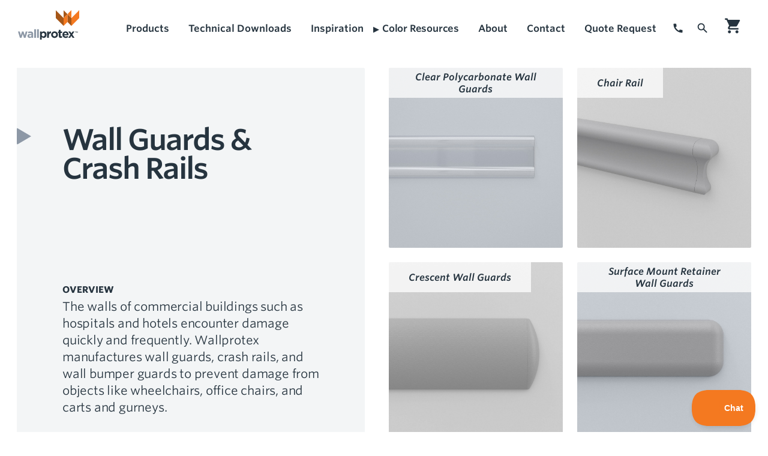

--- FILE ---
content_type: text/html
request_url: https://www.wallprotex.com/category/wall-guards
body_size: 13075
content:
<!DOCTYPE html><!-- Last Published: Wed Jan 14 2026 22:11:08 GMT+0000 (Coordinated Universal Time) --><html data-wf-domain="www.wallprotex.com" data-wf-page="60424eadb6dc0e5bdc8b743a" data-wf-site="5da5c8309151461eb36c6eb1" lang="en" data-wf-collection="60424eadb6dc0e07998b746f" data-wf-item-slug="wall-guards"><head><meta charset="utf-8"/><title>Wall Guards &amp; Crash Rails | Wall Protection | Wallprotex</title><meta content="The walls of commercial buildings such as hospitals and hotels encounter damage quickly and frequently. Wallprotex manufactures wall guards, crash rails, and wall bumper guards to prevent damage from objects like wheelchairs, office chairs, and carts and gurneys." name="description"/><meta content="Wall Guards &amp; Crash Rails | Wall Protection | Wallprotex" property="og:title"/><meta content="The walls of commercial buildings such as hospitals and hotels encounter damage quickly and frequently. Wallprotex manufactures wall guards, crash rails, and wall bumper guards to prevent damage from objects like wheelchairs, office chairs, and carts and gurneys." property="og:description"/><meta content="https://cdn.prod.website-files.com/5da5c8a7bf24e43c896c9235/5ea989e43dd21dd4ff5f26e0_products-wall-guard.jpg" property="og:image"/><meta content="Wall Guards &amp; Crash Rails | Wall Protection | Wallprotex" property="twitter:title"/><meta content="The walls of commercial buildings such as hospitals and hotels encounter damage quickly and frequently. Wallprotex manufactures wall guards, crash rails, and wall bumper guards to prevent damage from objects like wheelchairs, office chairs, and carts and gurneys." property="twitter:description"/><meta content="https://cdn.prod.website-files.com/5da5c8a7bf24e43c896c9235/5ea989e43dd21dd4ff5f26e0_products-wall-guard.jpg" property="twitter:image"/><meta property="og:type" content="website"/><meta content="summary_large_image" name="twitter:card"/><meta content="width=device-width, initial-scale=1" name="viewport"/><link href="https://cdn.prod.website-files.com/5da5c8309151461eb36c6eb1/css/wallprotex.webflow.shared.288b71eee.min.css" rel="stylesheet" type="text/css" integrity="sha384-KItx7uwYh4p2lGTVNJmb0qIN9gTB8/ceb/0KdbUMXUpn+8/NbT5+pziazFNXDF76" crossorigin="anonymous"/><script type="text/javascript">!function(o,c){var n=c.documentElement,t=" w-mod-";n.className+=t+"js",("ontouchstart"in o||o.DocumentTouch&&c instanceof DocumentTouch)&&(n.className+=t+"touch")}(window,document);</script><link href="https://cdn.prod.website-files.com/5da5c8309151461eb36c6eb1/5e7e1e8ea9055521ea16d79c_wallprotex-logo-graphic.png" rel="shortcut icon" type="image/x-icon"/><link href="https://cdn.prod.website-files.com/5da5c8309151461eb36c6eb1/5e7e1e6db3f58b72d69c2e18_wallprotex-logo-graphic.png" rel="apple-touch-icon"/><link href="https://www.wallprotex.com/category/wall-guards" rel="canonical"/><script async="" src="https://www.googletagmanager.com/gtag/js?id=UA-2745376-2"></script><script type="text/javascript">window.dataLayer = window.dataLayer || [];function gtag(){dataLayer.push(arguments);}gtag('js', new Date());gtag('config', 'UA-2745376-2', {'anonymize_ip': false});</script><style>
@font-face {
  font-family: 'Arial';
  font-display: swap;
}
</style>
<script src="https://js.stripe.com/v3/" type="text/javascript" data-wf-ecomm-key="pk_live_nyPnaDuxaj8zDxRbuaPHJjip" data-wf-ecomm-acct-id="acct_1GXtcsEG9feSCf9n"></script><script src="https://www.paypal.com/sdk/js?client-id=AeVgr6n0UlS9_b4u45Nlkd2mpKc6VUe9wjw2oKRrsXzIXZJ4K1q1CUaXvrTgcB5j0jb-E3fEwDD6DOEd&amp;merchant-id=ECRZP7JVQP37Y&amp;currency=USD&amp;commit=false" type="text/javascript" data-wf-paypal-element="true"></script><script type="text/javascript">window.__WEBFLOW_CURRENCY_SETTINGS = {"currencyCode":"USD","symbol":"$","decimal":".","fractionDigits":2,"group":",","template":"{{wf {&quot;path&quot;:&quot;symbol&quot;,&quot;type&quot;:&quot;PlainText&quot;\\} }} {{wf {&quot;path&quot;:&quot;amount&quot;,&quot;type&quot;:&quot;CommercePrice&quot;\\} }} {{wf {&quot;path&quot;:&quot;currencyCode&quot;,&quot;type&quot;:&quot;PlainText&quot;\\} }}","hideDecimalForWholeNumbers":false};</script></head><body><nav class="nav"><div data-w-id="260b5aa6-3da1-2f59-0702-5435ccbfc53b" class="overlay"><p class="paragraph-39">Close</p><img src="https://cdn.prod.website-files.com/5da5c8309151461eb36c6eb1/5de6bbcafba068c745be8030_icon-close-grey.svg" width="70" alt=""/></div><div class="nav-mobilemenu"><div class="div-block-95"><div class="nav-mobilemenu-titlecont"><img src="https://cdn.prod.website-files.com/5da5c8309151461eb36c6eb1/5dcd7cb405abdc2aa950b4e1_arrow.svg" width="32" height="38" alt="" class="nav-mobilemenu-iarr"/><h1 id="w-node-_260b5aa6-3da1-2f59-0702-5435ccbfc542-ccbfc53a" class="nav-mobilemenu-h1">Menu</h1><img src="https://cdn.prod.website-files.com/5da5c8309151461eb36c6eb1/5de6bbcafba068c745be8030_icon-close-grey.svg" width="58" height="58" alt="" data-w-id="260b5aa6-3da1-2f59-0702-5435ccbfc544" class="nav-mobilemenu-x"/></div><a href="/products" class="nav-mobilemenu-item">products</a><a href="https://wallprotex.webflow.io/category/corner-guards" class="nav-mobilemenu-item-page">Corner Guards</a><a href="https://wallprotex.webflow.io/category/wall-guards" class="nav-mobilemenu-item-page">Wall Guards</a><a href="https://wallprotex.webflow.io/category/wall-sheet" class="nav-mobilemenu-item-page">Wall Sheet</a><a href="https://wallprotex.webflow.io/category/handrails" class="nav-mobilemenu-item-page">Handrails</a><a href="https://wallprotex.webflow.io/category/rub-rail" class="nav-mobilemenu-item-page">Rub Rail</a><a href="https://wallprotex.webflow.io/category/accessories" class="nav-mobilemenu-item-page last">Accessories</a><a href="/about" class="nav-mobilemenu-item">about</a><a href="/inspiration" class="nav-mobilemenu-item">Blog</a><a href="/technical-downloads" class="nav-mobilemenu-item">Technical Downloads</a><a href="/colors" class="nav-mobilemenu-item">Colors</a><a href="/colors" class="nav-mobilemenu-item-page">Colors</a><a href="/colors" class="nav-mobilemenu-item-page last">Wildwood (laminates)</a><a href="#" class="nav-mobilemenu-item">Resources</a><a href="/match" class="nav-mobilemenu-item-page">Color Matching Tool</a><a href="https://www.archnews.io" class="nav-mobilemenu-item-page">archnews.io</a><a href="/conversations-around-the-corner" class="nav-mobilemenu-item-page last">Conversations Around<br/>the Corner (Podcast)</a><a href="/customer-service" class="nav-mobilemenu-item">Customer service</a><a href="/faq" class="nav-mobilemenu-item">faqs</a><a href="/customer-service" class="nav-mobilemenu-item">contact</a><a href="/quote-request" class="nav-mobilemenu-item">quote request</a><a href="#" class="nav-mobilemenu-item">Sample request</a><a href="#" class="nav-mobilemenu-item sustainability">Sustainability</a><a href="https://www.wallprotex.com/sitemap.xml" class="nav-mobilemenu-item-page">Sitemap</a><a href="/terms-conditions" class="nav-mobilemenu-item-page">Terms &amp; Conditions</a><a href="/private-policy" class="nav-mobilemenu-item-page">Private Policy</a><a href="/" class="link-block-3 w-inline-block"><img src="https://cdn.prod.website-files.com/5da5c8309151461eb36c6eb1/5deac7a3cad21713eacccd11_wallprotex-logo-graphic.svg" width="112.5" height="75" alt="" class="image-3"/></a></div></div><img src="https://cdn.prod.website-files.com/5da5c8309151461eb36c6eb1/5ddd8bb37e850a1521db11a5_icon-search.svg" width="82" data-w-id="260b5aa6-3da1-2f59-0702-5435ccbfc57d" alt="" class="i-search-prod"/><a href="/" class="prod-logo w-inline-block"><img src="https://cdn.prod.website-files.com/5da5c8309151461eb36c6eb1/5ddd7dc87cd0f7cf3f932b67_wallprotex-logo.svg" width="148" alt="" class="logo"/></a><div class="prod-nav-linkscont"><div class="nav-links-cont"><a href="/products" class="prod-nav-link">Products</a><a href="/technical-downloads" class="prod-nav-link none">Technical Downloads</a><a href="/inspiration" class="prod-nav-link none ipad">Inspiration</a><p class="paragraph-67"><strong class="bold-text">▶</strong></p><div data-w-id="0b7300ea-8d7c-23cf-66de-44a3c3b94c1f" class="div-block-143"><p class="nav-link">Color Resources</p><div class="nav-dropdown-wrap"><a href="/colors" class="nav-link drop">Wallprotex Colors</a><a href="/match" class="nav-link drop">Color Matching Tool</a><a href="/laminate-matching" class="nav-link drop">Laminate Matching Tool</a></div></div><a href="/about" class="prod-nav-link none about">About</a><a href="/customer-service" class="prod-nav-link none">Contact</a><a href="/quote-request" class="prod-nav-link none">Quote Request</a><a href="tel:18778808115" class="i-phone w-inline-block"><img src="https://cdn.prod.website-files.com/5da5c8309151461eb36c6eb1/5ddd8abf9f23859f456f09f8_icon-call.svg" width="40" data-w-id="260b5aa6-3da1-2f59-0702-5435ccbfc58f" alt="" class="nav-icon phone"/></a><img src="https://cdn.prod.website-files.com/5da5c8309151461eb36c6eb1/5ddd8bb37e850a1521db11a5_icon-search.svg" width="42" data-w-id="260b5aa6-3da1-2f59-0702-5435ccbfc590" alt="" class="prod-nav-search"/><img src="https://cdn.prod.website-files.com/5da5c8309151461eb36c6eb1/5e46c8758265c9911be49016_icon-close.svg" width="42" data-w-id="260b5aa6-3da1-2f59-0702-5435ccbfc591" alt="" class="nav-icon-close-copy"/><div data-node-type="commerce-cart-wrapper" data-open-product="" data-wf-cart-type="modal" data-wf-cart-query="query Dynamo3 {
  database {
    id
    commerceOrder {
      comment
      extraItems {
        name
        pluginId
        pluginName
        price {
          decimalValue
          string
          unit
          value
        }
      }
      id
      startedOn
      statusFlags {
        hasDownloads
        hasSubscription
        isFreeOrder
        requiresShipping
      }
      subtotal {
        decimalValue
        string
        unit
        value
      }
      total {
        decimalValue
        string
        unit
        value
      }
      updatedOn
      userItems {
        count
        id
        product {
          id
          cmsLocaleId
          draft
          archived
          f_name_: name
          f_sku_properties_3dr: skuProperties {
            id
            name
            enum {
              id
              name
              slug
            }
          }
        }
        rowTotal {
          decimalValue
          string
          unit
          value
        }
        sku {
          cmsLocaleId
          draft
          archived
          f_main_image_4dr: mainImage {
            url
            file {
              size
              origFileName
              createdOn
              updatedOn
              mimeType
              width
              height
              variants {
                origFileName
                quality
                height
                width
                s3Url
                error
                size
              }
            }
            alt
          }
          f_sku_values_3dr: skuValues {
            property {
              id
            }
            value {
              id
            }
          }
          id
        }
        subscriptionFrequency
        subscriptionInterval
        subscriptionTrial
      }
      userItemsCount
    }
  }
  site {
    commerce {
      id
      businessAddress {
        country
      }
      defaultCountry
      defaultCurrency
      quickCheckoutEnabled
    }
  }
}" data-wf-page-link-href-prefix="" class="w-commerce-commercecartwrapper cart"><a href="#" data-node-type="commerce-cart-open-link" data-w-id="260b5aa6-3da1-2f59-0702-5435ccbfc593" class="w-commerce-commercecartopenlink cart-button-2 w-inline-block" role="button" aria-haspopup="dialog" aria-label="Open cart"><svg class="w-commerce-commercecartopenlinkicon icon" width="17px" height="17px" viewBox="0 0 17 17"><g stroke="none" stroke-width="1" fill="none" fill-rule="evenodd"><path d="M2.60592789,2 L0,2 L0,0 L4.39407211,0 L4.84288393,4 L16,4 L16,9.93844589 L3.76940945,12.3694378 L2.60592789,2 Z M15.5,17 C14.6715729,17 14,16.3284271 14,15.5 C14,14.6715729 14.6715729,14 15.5,14 C16.3284271,14 17,14.6715729 17,15.5 C17,16.3284271 16.3284271,17 15.5,17 Z M5.5,17 C4.67157288,17 4,16.3284271 4,15.5 C4,14.6715729 4.67157288,14 5.5,14 C6.32842712,14 7,14.6715729 7,15.5 C7,16.3284271 6.32842712,17 5.5,17 Z" fill="currentColor" fill-rule="nonzero"></path></g></svg><img src="https://cdn.prod.website-files.com/5da5c8309151461eb36c6eb1/5df93bd45d927ecd50fd0d83_icon-shopping-cart.svg" width="30" alt="" class="cart-icon"/><div class="text-block w-inline-block">Cart</div><div data-wf-bindings="%5B%7B%22innerHTML%22%3A%7B%22type%22%3A%22Number%22%2C%22filter%22%3A%7B%22type%22%3A%22numberPrecision%22%2C%22params%22%3A%5B%220%22%2C%22numberPrecision%22%5D%7D%2C%22dataPath%22%3A%22database.commerceOrder.userItemsCount%22%7D%7D%5D" style="display:none" data-count-hide-rule="empty" class="w-commerce-commercecartopenlinkcount cart-quantity-2">0</div></a><div data-node-type="commerce-cart-container-wrapper" style="display:none" class="w-commerce-commercecartcontainerwrapper w-commerce-commercecartcontainerwrapper--cartType-modal"><div data-node-type="commerce-cart-container" role="dialog" class="w-commerce-commercecartcontainer cart-container"><div class="w-commerce-commercecartheader"><h4 class="w-commerce-commercecartheading">Your Cart</h4><a href="#" data-node-type="commerce-cart-close-link" class="w-commerce-commercecartcloselink w-inline-block" role="button" aria-label="Close cart"><svg width="16px" height="16px" viewBox="0 0 16 16"><g stroke="none" stroke-width="1" fill="none" fill-rule="evenodd"><g fill-rule="nonzero" fill="#333333"><polygon points="6.23223305 8 0.616116524 13.6161165 2.38388348 15.3838835 8 9.76776695 13.6161165 15.3838835 15.3838835 13.6161165 9.76776695 8 15.3838835 2.38388348 13.6161165 0.616116524 8 6.23223305 2.38388348 0.616116524 0.616116524 2.38388348 6.23223305 8"></polygon></g></g></svg></a></div><div class="w-commerce-commercecartformwrapper cart-form-wrapper"><form data-node-type="commerce-cart-form" style="display:none" class="w-commerce-commercecartform default-state-2"><script type="text/x-wf-template" id="wf-template-260b5aa6-3da1-2f59-0702-5435ccbfc5a2">%3Cdiv%20class%3D%22w-commerce-commercecartitem%22%3E%3Cimg%20src%3D%22https%3A%2F%2Fcdn.prod.website-files.com%2Fplugins%2FBasic%2Fassets%2Fplaceholder.60f9b1840c.svg%22%20data-wf-bindings%3D%22%255B%257B%2522src%2522%253A%257B%2522type%2522%253A%2522ImageRef%2522%252C%2522filter%2522%253A%257B%2522type%2522%253A%2522identity%2522%252C%2522params%2522%253A%255B%255D%257D%252C%2522dataPath%2522%253A%2522database.commerceOrder.userItems%255B%255D.sku.f_main_image_4dr%2522%257D%257D%255D%22%20alt%3D%22%22%20class%3D%22w-commerce-commercecartitemimage%20w-dyn-bind-empty%22%2F%3E%3Cdiv%20class%3D%22w-commerce-commercecartiteminfo%22%3E%3Cdiv%20data-wf-bindings%3D%22%255B%257B%2522innerHTML%2522%253A%257B%2522type%2522%253A%2522PlainText%2522%252C%2522filter%2522%253A%257B%2522type%2522%253A%2522identity%2522%252C%2522params%2522%253A%255B%255D%257D%252C%2522dataPath%2522%253A%2522database.commerceOrder.userItems%255B%255D.product.f_name_%2522%257D%257D%255D%22%20class%3D%22w-commerce-commercecartproductname%20w-dyn-bind-empty%22%3E%3C%2Fdiv%3E%3Cdiv%20data-wf-bindings%3D%22%255B%257B%2522innerHTML%2522%253A%257B%2522type%2522%253A%2522CommercePrice%2522%252C%2522filter%2522%253A%257B%2522type%2522%253A%2522price%2522%252C%2522params%2522%253A%255B%255D%257D%252C%2522dataPath%2522%253A%2522database.commerceOrder.userItems%255B%255D.sku.f_price_%2522%257D%257D%255D%22%3E%24%C2%A00.00%C2%A0USD%3C%2Fdiv%3E%3Cscript%20type%3D%22text%2Fx-wf-template%22%20id%3D%22wf-template-260b5aa6-3da1-2f59-0702-5435ccbfc5a8%22%3E%253Cli%253E%253Cspan%2520data-wf-bindings%253D%2522%25255B%25257B%252522innerHTML%252522%25253A%25257B%252522type%252522%25253A%252522PlainText%252522%25252C%252522filter%252522%25253A%25257B%252522type%252522%25253A%252522identity%252522%25252C%252522params%252522%25253A%25255B%25255D%25257D%25252C%252522dataPath%252522%25253A%252522database.commerceOrder.userItems%25255B%25255D.product.f_sku_properties_3dr%25255B%25255D.name%252522%25257D%25257D%25255D%2522%253E%253C%252Fspan%253E%253Cspan%253E%253A%2520%253C%252Fspan%253E%253Cspan%2520data-wf-bindings%253D%2522%25255B%25257B%252522innerHTML%252522%25253A%25257B%252522type%252522%25253A%252522CommercePropValues%252522%25252C%252522filter%252522%25253A%25257B%252522type%252522%25253A%252522identity%252522%25252C%252522params%252522%25253A%25255B%25255D%25257D%25252C%252522dataPath%252522%25253A%252522database.commerceOrder.userItems%25255B%25255D.product.f_sku_properties_3dr%25255B%25255D%252522%25257D%25257D%25255D%2522%253E%253C%252Fspan%253E%253C%252Fli%253E%3C%2Fscript%3E%3Cul%20data-wf-bindings%3D%22%255B%257B%2522optionSets%2522%253A%257B%2522type%2522%253A%2522CommercePropTable%2522%252C%2522filter%2522%253A%257B%2522type%2522%253A%2522identity%2522%252C%2522params%2522%253A%255B%255D%257D%252C%2522dataPath%2522%253A%2522database.commerceOrder.userItems%255B%255D.product.f_sku_properties_3dr%5B%5D%2522%257D%257D%252C%257B%2522optionValues%2522%253A%257B%2522type%2522%253A%2522CommercePropValues%2522%252C%2522filter%2522%253A%257B%2522type%2522%253A%2522identity%2522%252C%2522params%2522%253A%255B%255D%257D%252C%2522dataPath%2522%253A%2522database.commerceOrder.userItems%255B%255D.sku.f_sku_values_3dr%2522%257D%257D%255D%22%20class%3D%22w-commerce-commercecartoptionlist%22%20data-wf-collection%3D%22database.commerceOrder.userItems%255B%255D.product.f_sku_properties_3dr%22%20data-wf-template-id%3D%22wf-template-260b5aa6-3da1-2f59-0702-5435ccbfc5a8%22%3E%3Cli%3E%3Cspan%20data-wf-bindings%3D%22%255B%257B%2522innerHTML%2522%253A%257B%2522type%2522%253A%2522PlainText%2522%252C%2522filter%2522%253A%257B%2522type%2522%253A%2522identity%2522%252C%2522params%2522%253A%255B%255D%257D%252C%2522dataPath%2522%253A%2522database.commerceOrder.userItems%255B%255D.product.f_sku_properties_3dr%255B%255D.name%2522%257D%257D%255D%22%3E%3C%2Fspan%3E%3Cspan%3E%3A%20%3C%2Fspan%3E%3Cspan%20data-wf-bindings%3D%22%255B%257B%2522innerHTML%2522%253A%257B%2522type%2522%253A%2522CommercePropValues%2522%252C%2522filter%2522%253A%257B%2522type%2522%253A%2522identity%2522%252C%2522params%2522%253A%255B%255D%257D%252C%2522dataPath%2522%253A%2522database.commerceOrder.userItems%255B%255D.product.f_sku_properties_3dr%255B%255D%2522%257D%257D%255D%22%3E%3C%2Fspan%3E%3C%2Fli%3E%3C%2Ful%3E%3Ca%20href%3D%22%23%22%20role%3D%22%22%20data-wf-bindings%3D%22%255B%257B%2522data-commerce-sku-id%2522%253A%257B%2522type%2522%253A%2522ItemRef%2522%252C%2522filter%2522%253A%257B%2522type%2522%253A%2522identity%2522%252C%2522params%2522%253A%255B%255D%257D%252C%2522dataPath%2522%253A%2522database.commerceOrder.userItems%255B%255D.sku.id%2522%257D%257D%255D%22%20class%3D%22remove%20w-inline-block%22%20data-wf-cart-action%3D%22remove-item%22%20data-commerce-sku-id%3D%22%22%20aria-label%3D%22Remove%20item%20from%20cart%22%3E%3Cdiv%20class%3D%22text-block-7%22%3ERemove%3C%2Fdiv%3E%3C%2Fa%3E%3C%2Fdiv%3E%3Cinput%20data-wf-bindings%3D%22%255B%257B%2522value%2522%253A%257B%2522type%2522%253A%2522Number%2522%252C%2522filter%2522%253A%257B%2522type%2522%253A%2522numberPrecision%2522%252C%2522params%2522%253A%255B%25220%2522%252C%2522numberPrecision%2522%255D%257D%252C%2522dataPath%2522%253A%2522database.commerceOrder.userItems%255B%255D.count%2522%257D%257D%252C%257B%2522data-commerce-sku-id%2522%253A%257B%2522type%2522%253A%2522ItemRef%2522%252C%2522filter%2522%253A%257B%2522type%2522%253A%2522identity%2522%252C%2522params%2522%253A%255B%255D%257D%252C%2522dataPath%2522%253A%2522database.commerceOrder.userItems%255B%255D.sku.id%2522%257D%257D%255D%22%20class%3D%22w-commerce-commercecartquantity%22%20required%3D%22%22%20pattern%3D%22%5E%5B0-9%5D%2B%24%22%20inputMode%3D%22numeric%22%20type%3D%22number%22%20name%3D%22quantity%22%20autoComplete%3D%22off%22%20data-wf-cart-action%3D%22update-item-quantity%22%20data-commerce-sku-id%3D%22%22%20value%3D%221%22%2F%3E%3C%2Fdiv%3E</script><div class="w-commerce-commercecartlist cart-list" data-wf-collection="database.commerceOrder.userItems" data-wf-template-id="wf-template-260b5aa6-3da1-2f59-0702-5435ccbfc5a2"><div class="w-commerce-commercecartitem"><img src="https://cdn.prod.website-files.com/plugins/Basic/assets/placeholder.60f9b1840c.svg" data-wf-bindings="%5B%7B%22src%22%3A%7B%22type%22%3A%22ImageRef%22%2C%22filter%22%3A%7B%22type%22%3A%22identity%22%2C%22params%22%3A%5B%5D%7D%2C%22dataPath%22%3A%22database.commerceOrder.userItems%5B%5D.sku.f_main_image_4dr%22%7D%7D%5D" alt="" class="w-commerce-commercecartitemimage w-dyn-bind-empty"/><div class="w-commerce-commercecartiteminfo"><div data-wf-bindings="%5B%7B%22innerHTML%22%3A%7B%22type%22%3A%22PlainText%22%2C%22filter%22%3A%7B%22type%22%3A%22identity%22%2C%22params%22%3A%5B%5D%7D%2C%22dataPath%22%3A%22database.commerceOrder.userItems%5B%5D.product.f_name_%22%7D%7D%5D" class="w-commerce-commercecartproductname w-dyn-bind-empty"></div><div data-wf-bindings="%5B%7B%22innerHTML%22%3A%7B%22type%22%3A%22CommercePrice%22%2C%22filter%22%3A%7B%22type%22%3A%22price%22%2C%22params%22%3A%5B%5D%7D%2C%22dataPath%22%3A%22database.commerceOrder.userItems%5B%5D.sku.f_price_%22%7D%7D%5D">$ 0.00 USD</div><script type="text/x-wf-template" id="wf-template-260b5aa6-3da1-2f59-0702-5435ccbfc5a8">%3Cli%3E%3Cspan%20data-wf-bindings%3D%22%255B%257B%2522innerHTML%2522%253A%257B%2522type%2522%253A%2522PlainText%2522%252C%2522filter%2522%253A%257B%2522type%2522%253A%2522identity%2522%252C%2522params%2522%253A%255B%255D%257D%252C%2522dataPath%2522%253A%2522database.commerceOrder.userItems%255B%255D.product.f_sku_properties_3dr%255B%255D.name%2522%257D%257D%255D%22%3E%3C%2Fspan%3E%3Cspan%3E%3A%20%3C%2Fspan%3E%3Cspan%20data-wf-bindings%3D%22%255B%257B%2522innerHTML%2522%253A%257B%2522type%2522%253A%2522CommercePropValues%2522%252C%2522filter%2522%253A%257B%2522type%2522%253A%2522identity%2522%252C%2522params%2522%253A%255B%255D%257D%252C%2522dataPath%2522%253A%2522database.commerceOrder.userItems%255B%255D.product.f_sku_properties_3dr%255B%255D%2522%257D%257D%255D%22%3E%3C%2Fspan%3E%3C%2Fli%3E</script><ul data-wf-bindings="%5B%7B%22optionSets%22%3A%7B%22type%22%3A%22CommercePropTable%22%2C%22filter%22%3A%7B%22type%22%3A%22identity%22%2C%22params%22%3A%5B%5D%7D%2C%22dataPath%22%3A%22database.commerceOrder.userItems%5B%5D.product.f_sku_properties_3dr[]%22%7D%7D%2C%7B%22optionValues%22%3A%7B%22type%22%3A%22CommercePropValues%22%2C%22filter%22%3A%7B%22type%22%3A%22identity%22%2C%22params%22%3A%5B%5D%7D%2C%22dataPath%22%3A%22database.commerceOrder.userItems%5B%5D.sku.f_sku_values_3dr%22%7D%7D%5D" class="w-commerce-commercecartoptionlist" data-wf-collection="database.commerceOrder.userItems%5B%5D.product.f_sku_properties_3dr" data-wf-template-id="wf-template-260b5aa6-3da1-2f59-0702-5435ccbfc5a8"><li><span data-wf-bindings="%5B%7B%22innerHTML%22%3A%7B%22type%22%3A%22PlainText%22%2C%22filter%22%3A%7B%22type%22%3A%22identity%22%2C%22params%22%3A%5B%5D%7D%2C%22dataPath%22%3A%22database.commerceOrder.userItems%5B%5D.product.f_sku_properties_3dr%5B%5D.name%22%7D%7D%5D"></span><span>: </span><span data-wf-bindings="%5B%7B%22innerHTML%22%3A%7B%22type%22%3A%22CommercePropValues%22%2C%22filter%22%3A%7B%22type%22%3A%22identity%22%2C%22params%22%3A%5B%5D%7D%2C%22dataPath%22%3A%22database.commerceOrder.userItems%5B%5D.product.f_sku_properties_3dr%5B%5D%22%7D%7D%5D"></span></li></ul><a href="#" role="" data-wf-bindings="%5B%7B%22data-commerce-sku-id%22%3A%7B%22type%22%3A%22ItemRef%22%2C%22filter%22%3A%7B%22type%22%3A%22identity%22%2C%22params%22%3A%5B%5D%7D%2C%22dataPath%22%3A%22database.commerceOrder.userItems%5B%5D.sku.id%22%7D%7D%5D" class="remove w-inline-block" data-wf-cart-action="remove-item" data-commerce-sku-id="" aria-label="Remove item from cart"><div class="text-block-7">Remove</div></a></div><input data-wf-bindings="%5B%7B%22value%22%3A%7B%22type%22%3A%22Number%22%2C%22filter%22%3A%7B%22type%22%3A%22numberPrecision%22%2C%22params%22%3A%5B%220%22%2C%22numberPrecision%22%5D%7D%2C%22dataPath%22%3A%22database.commerceOrder.userItems%5B%5D.count%22%7D%7D%2C%7B%22data-commerce-sku-id%22%3A%7B%22type%22%3A%22ItemRef%22%2C%22filter%22%3A%7B%22type%22%3A%22identity%22%2C%22params%22%3A%5B%5D%7D%2C%22dataPath%22%3A%22database.commerceOrder.userItems%5B%5D.sku.id%22%7D%7D%5D" class="w-commerce-commercecartquantity" required="" pattern="^[0-9]+$" inputMode="numeric" type="number" name="quantity" autoComplete="off" data-wf-cart-action="update-item-quantity" data-commerce-sku-id="" value="1"/></div></div><div class="w-commerce-commercecartfooter"><div aria-live="" aria-atomic="false" class="w-commerce-commercecartlineitem"><div>Subtotal</div><div data-wf-bindings="%5B%7B%22innerHTML%22%3A%7B%22type%22%3A%22CommercePrice%22%2C%22filter%22%3A%7B%22type%22%3A%22price%22%2C%22params%22%3A%5B%5D%7D%2C%22dataPath%22%3A%22database.commerceOrder.subtotal%22%7D%7D%5D" class="w-commerce-commercecartordervalue"></div></div><div><div data-node-type="commerce-cart-quick-checkout-actions" style="display:none"><a role="button" tabindex="0" aria-haspopup="dialog" aria-label="Apple Pay" data-node-type="commerce-cart-apple-pay-button" style="background-image:-webkit-named-image(apple-pay-logo-white);background-size:100% 50%;background-position:50% 50%;background-repeat:no-repeat" class="w-commerce-commercecartapplepaybutton" tabindex="0"><div></div></a><a role="button" tabindex="0" aria-haspopup="dialog" data-node-type="commerce-cart-quick-checkout-button" style="display:none" class="w-commerce-commercecartquickcheckoutbutton"><svg class="w-commerce-commercequickcheckoutgoogleicon" xmlns="http://www.w3.org/2000/svg" xmlns:xlink="http://www.w3.org/1999/xlink" width="16" height="16" viewBox="0 0 16 16"><defs><polygon id="google-mark-a" points="0 .329 3.494 .329 3.494 7.649 0 7.649"></polygon><polygon id="google-mark-c" points=".894 0 13.169 0 13.169 6.443 .894 6.443"></polygon></defs><g fill="none" fill-rule="evenodd"><path fill="#4285F4" d="M10.5967,12.0469 L10.5967,14.0649 L13.1167,14.0649 C14.6047,12.6759 15.4577,10.6209 15.4577,8.1779 C15.4577,7.6339 15.4137,7.0889 15.3257,6.5559 L7.8887,6.5559 L7.8887,9.6329 L12.1507,9.6329 C11.9767,10.6119 11.4147,11.4899 10.5967,12.0469"></path><path fill="#34A853" d="M7.8887,16 C10.0137,16 11.8107,15.289 13.1147,14.067 C13.1147,14.066 13.1157,14.065 13.1167,14.064 L10.5967,12.047 C10.5877,12.053 10.5807,12.061 10.5727,12.067 C9.8607,12.556 8.9507,12.833 7.8887,12.833 C5.8577,12.833 4.1387,11.457 3.4937,9.605 L0.8747,9.605 L0.8747,11.648 C2.2197,14.319 4.9287,16 7.8887,16"></path><g transform="translate(0 4)"><mask id="google-mark-b" fill="#fff"><use xlink:href="#google-mark-a"></use></mask><path fill="#FBBC04" d="M3.4639,5.5337 C3.1369,4.5477 3.1359,3.4727 3.4609,2.4757 L3.4639,2.4777 C3.4679,2.4657 3.4749,2.4547 3.4789,2.4427 L3.4939,0.3287 L0.8939,0.3287 C0.8799,0.3577 0.8599,0.3827 0.8459,0.4117 C-0.2821,2.6667 -0.2821,5.3337 0.8459,7.5887 L0.8459,7.5997 C0.8549,7.6167 0.8659,7.6317 0.8749,7.6487 L3.4939,5.6057 C3.4849,5.5807 3.4729,5.5587 3.4639,5.5337" mask="url(#google-mark-b)"></path></g><mask id="google-mark-d" fill="#fff"><use xlink:href="#google-mark-c"></use></mask><path fill="#EA4335" d="M0.894,4.3291 L3.478,6.4431 C4.113,4.5611 5.843,3.1671 7.889,3.1671 C9.018,3.1451 10.102,3.5781 10.912,4.3671 L13.169,2.0781 C11.733,0.7231 9.85,-0.0219 7.889,0.0001 C4.941,0.0001 2.245,1.6791 0.894,4.3291" mask="url(#google-mark-d)"></path></g></svg><svg class="w-commerce-commercequickcheckoutmicrosofticon" xmlns="http://www.w3.org/2000/svg" width="16" height="16" viewBox="0 0 16 16"><g fill="none" fill-rule="evenodd"><polygon fill="#F05022" points="7 7 1 7 1 1 7 1"></polygon><polygon fill="#7DB902" points="15 7 9 7 9 1 15 1"></polygon><polygon fill="#00A4EE" points="7 15 1 15 1 9 7 9"></polygon><polygon fill="#FFB700" points="15 15 9 15 9 9 15 9"></polygon></g></svg><div>Pay with browser.</div></a></div><a href="/checkout" value="Continue to Checkout" data-node-type="cart-checkout-button" class="w-commerce-commercecartcheckoutbutton checkout-button" data-loading-text="Hang Tight..." data-publishable-key="pk_live_Ldp3mOkkePFwVIpjYWUxWWzQ00iPF4Rolo">Continue to Checkout</a></div></div></form><div class="w-commerce-commercecartemptystate"><div>No items found.</div></div><div aria-live="" style="display:none" data-node-type="commerce-cart-error" class="w-commerce-commercecarterrorstate"><div class="w-cart-error-msg" data-w-cart-quantity-error="Product is not available in this quantity." data-w-cart-general-error="Something went wrong when adding this item to the cart." data-w-cart-checkout-error="Checkout is disabled on this site." data-w-cart-cart_order_min-error="The order minimum was not met. Add more items to your cart to continue." data-w-cart-subscription_error-error="Before you purchase, please use your email invite to verify your address so we can send order updates.">Product is not available in this quantity.</div></div></div></div></div></div></div><form action="/search" class="d-search w-form"><input class="searchinput w-input" autofocus="true" maxlength="256" name="query" placeholder="Search…" type="search" id="search" required=""/><input type="submit" data-w-id="260b5aa6-3da1-2f59-0702-5435ccbfc5c8" class="search-button w-button" value="Search (press enter)"/></form></div><img src="https://cdn.prod.website-files.com/5da5c8309151461eb36c6eb1/5de692ea1b5c23daf874ea83_icon-menu.svg" width="84" data-w-id="260b5aa6-3da1-2f59-0702-5435ccbfc5c9" alt="" class="nav-mobilemenu-i-menu"/></nav><div class="section _50-50"><div id="w-node-_0a436331-4f06-f8ab-d80e-919ab4a542f8-dc8b743a" class="grey"><div class="titlecont _1-1"><img src="https://cdn.prod.website-files.com/5da5c8309151461eb36c6eb1/5dcd7cb405abdc2aa950b4e1_arrow.svg" width="24" alt="" class="arr"/><h1 class="_50-50-h1">Wall Guards &amp; Crash Rails</h1></div><div class="_50-50-pcont"><h3 class="heading-2">Overview<br/></h3><div class="_50-50-p w-richtext"><p>The walls of commercial buildings such as hospitals and hotels encounter damage quickly and frequently. Wallprotex manufactures wall guards, crash rails, and wall bumper guards to prevent damage from objects like wheelchairs, office chairs, and carts and gurneys.</p></div></div></div><address id="w-node-_21df18a9-65b8-22cf-3548-b8be4b7eabbb-dc8b743a" class="collection-list-wrapper-3 w-dyn-list"><div role="list" class="collection-list-2 w-dyn-items"><div data-wf-sku-bindings="%5B%7B%22from%22%3A%22f_main_image_4dr.url%22%2C%22to%22%3A%22style.background-image%22%7D%5D" style="background-image:url(&quot;https://cdn.prod.website-files.com/5da5c8a7bf24e43c896c9235/5e20b39032bbcb7aadf5dd7e_clear-polycarbonate-wall-guards-3-inch.jpg&quot;)" role="listitem" class="collection-item-7 w-dyn-item"><a href="https://www.wallprotex.com/product/clear-polycarbonate-wall-guards" class="link-block-14 w-inline-block"><h3 class="heading-16">Clear Polycarbonate Wall Guards</h3></a></div><div data-wf-sku-bindings="%5B%7B%22from%22%3A%22f_main_image_4dr.url%22%2C%22to%22%3A%22style.background-image%22%7D%5D" style="background-image:url(&quot;https://cdn.prod.website-files.com/5da5c8a7bf24e43c896c9235/5e39c80095c8e3835960ea0e_wall-chair-rail-3-inch-gray.jpg&quot;)" role="listitem" class="collection-item-7 w-dyn-item"><a href="https://www.wallprotex.com/product/chair-rail" class="link-block-14 w-inline-block"><h3 class="heading-16">Chair Rail</h3></a></div><div data-wf-sku-bindings="%5B%7B%22from%22%3A%22f_main_image_4dr.url%22%2C%22to%22%3A%22style.background-image%22%7D%5D" style="background-image:url(&quot;https://cdn.prod.website-files.com/5da5c8a7bf24e43c896c9235/5e29b8a90f2d35d1b06c9a39_crescent-wall-guards-5-inch-gray.jpg&quot;)" role="listitem" class="collection-item-7 w-dyn-item"><a href="https://www.wallprotex.com/product/crescent-wall-guards" class="link-block-14 w-inline-block"><h3 class="heading-16">Crescent Wall Guards</h3></a></div><div data-wf-sku-bindings="%5B%7B%22from%22%3A%22f_main_image_4dr.url%22%2C%22to%22%3A%22style.background-image%22%7D%5D" style="background-image:url(&quot;https://cdn.prod.website-files.com/5da5c8a7bf24e43c896c9235/5fa1887499829041a886afcb_retainer-wall-guard-4-inch-gray.jpg&quot;)" role="listitem" class="collection-item-7 w-dyn-item"><a href="https://www.wallprotex.com/product/surface-mount-retainer-wall-guards" class="link-block-14 w-inline-block"><h3 class="heading-16">Surface Mount Retainer Wall Guards</h3></a></div></div></address></div><div class="section height-auto"><div class="collection-list-wrapper-5 w-dyn-list"><div role="list" class="collection-list-7 w-dyn-items"><div role="listitem" class="w-dyn-item"><a href="/product/stainless-steel-crash-rail" class="collection-item-8 w-inline-block"><div id="w-node-c246a083-2a5e-173d-0035-a978ed21bd8c-dc8b743a" data-wf-sku-bindings="%5B%7B%22from%22%3A%22f_main_image_4dr.url%22%2C%22to%22%3A%22style.background-image%22%7D%5D" style="background-image:url(&quot;https://cdn.prod.website-files.com/5da5c8a7bf24e43c896c9235/5e31b020ceeebbe67696bbbb_stainless-steel-chair-rail.jpg&quot;)" class="div-block-41"></div><div id="w-node-_211d3767-c761-df33-a245-7ac2517f9130-dc8b743a" class="grey"><div class="titlecont pt-100"><img src="https://cdn.prod.website-files.com/5da5c8309151461eb36c6eb1/5dcd7cb405abdc2aa950b4e1_arrow.svg" width="24" alt="" class="arr lessleft"/><h1 class="ecom-h2">wX20</h1><h1 class="heading-17">Stainless Steel Crash Rail</h1></div><div class="div-block-78"><h3 class="heading-2">Overview</h3><p class="paragraph-17 cat-p-mb">Along with a clean and sophisticated appearance, Stainless Steel Wall Guards prevent serious damage from battering the walls of hospitals, kitchens, corridors, and more. We offer Stainless Steel Wall Guards in two stylish profiles: v-groove and flat-face.</p><div class="btn"><p class="paragraph-45">Stainless Steel Crash Rail</p></div></div></div></a></div><div role="listitem" class="w-dyn-item"><a href="/product/2-1-2-profile-wood-chair-rail" class="collection-item-8 w-inline-block"><div id="w-node-c246a083-2a5e-173d-0035-a978ed21bd8c-dc8b743a" data-wf-sku-bindings="%5B%7B%22from%22%3A%22f_main_image_4dr.url%22%2C%22to%22%3A%22style.background-image%22%7D%5D" style="background-image:url(&quot;https://cdn.prod.website-files.com/5da5c8a7bf24e43c896c9235/5fd0f5fe8fe3d7409ee5a1be_Chair%20Rail%20-%20Maple%20(SR17F).jpg&quot;)" class="div-block-41"></div><div id="w-node-_211d3767-c761-df33-a245-7ac2517f9130-dc8b743a" class="grey"><div class="titlecont pt-100"><img src="https://cdn.prod.website-files.com/5da5c8309151461eb36c6eb1/5dcd7cb405abdc2aa950b4e1_arrow.svg" width="24" alt="" class="arr lessleft"/><h1 class="ecom-h2">wX9</h1><h1 class="heading-17">2 1/2&quot; Profile Wood Chair Rail</h1></div><div class="div-block-78"><h3 class="heading-2">Overview</h3><p class="paragraph-17 cat-p-mb">These 2 1/2&quot; tall wood chair rails lend an appearance of warmth and elegance to interior spaces. Available in Poplar, Oak, Red Oak, Maple, and Cherry, wood chair rails are perfect for light impact areas to protect against carts, wheelchairs, or other objects that can directly damage the walls.</p><div class="btn"><p class="paragraph-45">2 1/2&quot; Profile Wood Chair Rail</p></div></div></div></a></div><div role="listitem" class="w-dyn-item"><a href="/product/5-1-8-profile-wood-chair-rail" class="collection-item-8 w-inline-block"><div id="w-node-c246a083-2a5e-173d-0035-a978ed21bd8c-dc8b743a" data-wf-sku-bindings="%5B%7B%22from%22%3A%22f_main_image_4dr.url%22%2C%22to%22%3A%22style.background-image%22%7D%5D" style="background-image:url(&quot;https://cdn.prod.website-files.com/5da5c8a7bf24e43c896c9235/5fd0e6b02cf7971ee4615035_cr70-cherry.jpg&quot;)" class="div-block-41"></div><div id="w-node-_211d3767-c761-df33-a245-7ac2517f9130-dc8b743a" class="grey"><div class="titlecont pt-100"><img src="https://cdn.prod.website-files.com/5da5c8309151461eb36c6eb1/5dcd7cb405abdc2aa950b4e1_arrow.svg" width="24" alt="" class="arr lessleft"/><h1 class="ecom-h2">wX9</h1><h1 class="heading-17">5 1/8&quot; Profile Wood Chair Rail</h1></div><div class="div-block-78"><h3 class="heading-2">Overview</h3><p class="paragraph-17 cat-p-mb">This 5 1/8&quot; tall chair rail adds an elegant appearance to interior walls while at the same time providing superior wall protection. A half-circle grip extends mobility for patients, residents, or other occupants walking through a commercial building. Wood chair rails are available in Poplar, Oak, Maple, and Cherry wood.</p><div class="btn"><p class="paragraph-45">5 1/8&quot; Profile Wood Chair Rail</p></div></div></div></a></div><div role="listitem" class="w-dyn-item"><a href="/product/3-1-4-profile-wood-chair-rail-with-ribbed-insert" class="collection-item-8 w-inline-block"><div id="w-node-c246a083-2a5e-173d-0035-a978ed21bd8c-dc8b743a" data-wf-sku-bindings="%5B%7B%22from%22%3A%22f_main_image_4dr.url%22%2C%22to%22%3A%22style.background-image%22%7D%5D" style="background-image:url(&quot;https://cdn.prod.website-files.com/5da5c8a7bf24e43c896c9235/5fd23a9bde5bee442c20938e_SAL31-Cherry.jpg&quot;)" class="div-block-41"></div><div id="w-node-_211d3767-c761-df33-a245-7ac2517f9130-dc8b743a" class="grey"><div class="titlecont pt-100"><img src="https://cdn.prod.website-files.com/5da5c8309151461eb36c6eb1/5dcd7cb405abdc2aa950b4e1_arrow.svg" width="24" alt="" class="arr lessleft"/><h1 class="ecom-h2">wX9</h1><h1 class="heading-17">3 1/4&quot; Profile Wood Chair Rail with Ribbed Insert</h1></div><div class="div-block-78"><h3 class="heading-2">Overview</h3><p class="paragraph-17 cat-p-mb">With a 3 1/4&quot; height and distinct ribbed insert, this wood chair rail is a stylish and durable option for interior walls in elderly care facilities or other commercial buildings. Available woods are Poplar, Oak, Maple, Cherry, and Red Oak.</p><div class="btn"><p class="paragraph-45">3 1/4&quot; Profile Wood Chair Rail with Ribbed Insert</p></div></div></div></a></div><div role="listitem" class="w-dyn-item"><a href="/product/wood-lean-rail" class="collection-item-8 w-inline-block"><div id="w-node-c246a083-2a5e-173d-0035-a978ed21bd8c-dc8b743a" data-wf-sku-bindings="%5B%7B%22from%22%3A%22f_main_image_4dr.url%22%2C%22to%22%3A%22style.background-image%22%7D%5D" style="background-image:url(&quot;https://cdn.prod.website-files.com/5da5c8a7bf24e43c896c9235/5fd0f9149a5465c9afaabe8a_SAL21-lean-rail-cherry.jpg&quot;)" class="div-block-41"></div><div id="w-node-_211d3767-c761-df33-a245-7ac2517f9130-dc8b743a" class="grey"><div class="titlecont pt-100"><img src="https://cdn.prod.website-files.com/5da5c8309151461eb36c6eb1/5dcd7cb405abdc2aa950b4e1_arrow.svg" width="24" alt="" class="arr lessleft"/><h1 class="ecom-h2">wX9</h1><h1 class="heading-17">Wood Lean Rail</h1></div><div class="div-block-78"><h3 class="heading-2">Overview</h3><p class="paragraph-17 cat-p-mb">Typically found in assisted living and nursing home environments, the 3 1/4&quot; wood lean rail adds security and protection to the hallways of a building. The 3 1/2&quot; flat surface on top of the lean rail may be especially helpful for those who struggle to grip round surfaces. Wood Lean Rails are available in Poplar, Oak, Maple, and Cherry woods.</p><div class="btn"><p class="paragraph-45">Wood Lean Rail</p></div></div></div></a></div><div role="listitem" class="w-dyn-item"><a href="/product/3-1-4-profile-wood-chair-rail-with-curved-insert" class="collection-item-8 w-inline-block"><div id="w-node-c246a083-2a5e-173d-0035-a978ed21bd8c-dc8b743a" data-wf-sku-bindings="%5B%7B%22from%22%3A%22f_main_image_4dr.url%22%2C%22to%22%3A%22style.background-image%22%7D%5D" style="background-image:url(&quot;https://cdn.prod.website-files.com/5da5c8a7bf24e43c896c9235/5fb579c5b262261caacf39a4_3-25-in-Cherry-Chair-Rail.jpg&quot;)" class="div-block-41"></div><div id="w-node-_211d3767-c761-df33-a245-7ac2517f9130-dc8b743a" class="grey"><div class="titlecont pt-100"><img src="https://cdn.prod.website-files.com/5da5c8309151461eb36c6eb1/5dcd7cb405abdc2aa950b4e1_arrow.svg" width="24" alt="" class="arr lessleft"/><h1 class="ecom-h2">wX9</h1><h1 class="heading-17">3 1/4&quot; Profile Wood Chair Rail with Curved Insert</h1></div><div class="div-block-78"><h3 class="heading-2">Overview</h3><p class="paragraph-17 cat-p-mb">With a 3 1/4&quot; height and curved insert, this classic wood chair rail is a decorative way to guard against abuse to your interior walls. Available woods are Poplar, Oak, Maple, Cherry, and Red Oak.</p><div class="btn"><p class="paragraph-45">3 1/4&quot; Profile Wood Chair Rail with Curved Insert</p></div></div></div></a></div><div role="listitem" class="w-dyn-item"><a href="/product/2-3-4-profile-wood-chair-rail" class="collection-item-8 w-inline-block"><div id="w-node-c246a083-2a5e-173d-0035-a978ed21bd8c-dc8b743a" data-wf-sku-bindings="%5B%7B%22from%22%3A%22f_main_image_4dr.url%22%2C%22to%22%3A%22style.background-image%22%7D%5D" style="background-image:url(&quot;https://cdn.prod.website-files.com/5da5c8a7bf24e43c896c9235/5fd0ea69f347439e3f19548b_SR17J-Maple.jpg&quot;)" class="div-block-41"></div><div id="w-node-_211d3767-c761-df33-a245-7ac2517f9130-dc8b743a" class="grey"><div class="titlecont pt-100"><img src="https://cdn.prod.website-files.com/5da5c8309151461eb36c6eb1/5dcd7cb405abdc2aa950b4e1_arrow.svg" width="24" alt="" class="arr lessleft"/><h1 class="ecom-h2">wX9</h1><h1 class="heading-17">2 3/4&quot; Profile Wood Chair Rail</h1></div><div class="div-block-78"><h3 class="heading-2">Overview</h3><p class="paragraph-17 cat-p-mb">With a 2 3/4&quot; height and unique profile design, this wooden chair rail is a stylish option for the interior walls of an elderly care facility or other commercial building. Available woods are Poplar, Oak, Maple, and Cherry.</p><div class="btn"><p class="paragraph-45">2 3/4&quot; Profile Wood Chair Rail</p></div></div></div></a></div><div role="listitem" class="w-dyn-item"><a href="/product/surface-mount-retainer-wall-guards" class="collection-item-8 w-inline-block"><div id="w-node-c246a083-2a5e-173d-0035-a978ed21bd8c-dc8b743a" data-wf-sku-bindings="%5B%7B%22from%22%3A%22f_main_image_4dr.url%22%2C%22to%22%3A%22style.background-image%22%7D%5D" style="background-image:url(&quot;https://cdn.prod.website-files.com/5da5c8a7bf24e43c896c9235/5fa1887499829041a886afcb_retainer-wall-guard-4-inch-gray.jpg&quot;)" class="div-block-41"></div><div id="w-node-_211d3767-c761-df33-a245-7ac2517f9130-dc8b743a" class="grey"><div class="titlecont pt-100"><img src="https://cdn.prod.website-files.com/5da5c8309151461eb36c6eb1/5dcd7cb405abdc2aa950b4e1_arrow.svg" width="24" alt="" class="arr lessleft"/><h1 class="ecom-h2">wX6</h1><h1 class="heading-17">Surface Mount Retainer Wall Guards</h1></div><div class="div-block-78"><h3 class="heading-2">Overview</h3><p class="paragraph-17 cat-p-mb">The retainer wall guard (or crash rail) utilizes three layers of impact absorption to provide superior long-term wall protection. The aluminum retainer and vinyl impact absorber are concealed by a replaceable, snap-on vinyl cover, uniquely combining the benefits of greater visual appeal and the increased durability necessary for high-impact and high traffic environments like medical and hospitality. Standard length is 12&#x27;.</p><div class="btn"><p class="paragraph-45">Surface Mount Retainer Wall Guards</p></div></div></div></a></div><div role="listitem" class="w-dyn-item"><a href="/product/crescent-wall-guards" class="collection-item-8 w-inline-block"><div id="w-node-c246a083-2a5e-173d-0035-a978ed21bd8c-dc8b743a" data-wf-sku-bindings="%5B%7B%22from%22%3A%22f_main_image_4dr.url%22%2C%22to%22%3A%22style.background-image%22%7D%5D" style="background-image:url(&quot;https://cdn.prod.website-files.com/5da5c8a7bf24e43c896c9235/5e29b8a90f2d35d1b06c9a39_crescent-wall-guards-5-inch-gray.jpg&quot;)" class="div-block-41"></div><div id="w-node-_211d3767-c761-df33-a245-7ac2517f9130-dc8b743a" class="grey"><div class="titlecont pt-100"><img src="https://cdn.prod.website-files.com/5da5c8309151461eb36c6eb1/5dcd7cb405abdc2aa950b4e1_arrow.svg" width="24" alt="" class="arr lessleft"/><h1 class="ecom-h2">wX17</h1><h1 class="heading-17">Crescent Wall Guards</h1></div><div class="div-block-78"><h3 class="heading-2">Overview</h3><p class="paragraph-17 cat-p-mb">The Crescent Wall Guard was designed with a gently curved profile to provide an organic aesthetic. This crash rail is primarily used in hospitals, hospitality, and elderly care facilities. Standard length is 12&#x27;.</p><div class="btn"><p class="paragraph-45">Crescent Wall Guards</p></div></div></div></a></div><div role="listitem" class="w-dyn-item"><a href="/product/chair-rail" class="collection-item-8 w-inline-block"><div id="w-node-c246a083-2a5e-173d-0035-a978ed21bd8c-dc8b743a" data-wf-sku-bindings="%5B%7B%22from%22%3A%22f_main_image_4dr.url%22%2C%22to%22%3A%22style.background-image%22%7D%5D" style="background-image:url(&quot;https://cdn.prod.website-files.com/5da5c8a7bf24e43c896c9235/5e39c80095c8e3835960ea0e_wall-chair-rail-3-inch-gray.jpg&quot;)" class="div-block-41"></div><div id="w-node-_211d3767-c761-df33-a245-7ac2517f9130-dc8b743a" class="grey"><div class="titlecont pt-100"><img src="https://cdn.prod.website-files.com/5da5c8309151461eb36c6eb1/5dcd7cb405abdc2aa950b4e1_arrow.svg" width="24" alt="" class="arr lessleft"/><h1 class="ecom-h2">wX19</h1><h1 class="heading-17">Chair Rail</h1></div><div class="div-block-78"><h3 class="heading-2">Overview</h3><p class="paragraph-17 cat-p-mb">Our vinyl Chair Rails protect the walls in the conference room, office, waiting room or lobby from damage from chairs. Available in our full line of standard and custom colors, designers can match existing designs or create a whole palette with other Wallprotex wall protection products.</p><div class="btn"><p class="paragraph-45">Chair Rail</p></div></div></div></a></div><div role="listitem" class="w-dyn-item"><a href="/product/clear-polycarbonate-wall-guards" class="collection-item-8 w-inline-block"><div id="w-node-c246a083-2a5e-173d-0035-a978ed21bd8c-dc8b743a" data-wf-sku-bindings="%5B%7B%22from%22%3A%22f_main_image_4dr.url%22%2C%22to%22%3A%22style.background-image%22%7D%5D" style="background-image:url(&quot;https://cdn.prod.website-files.com/5da5c8a7bf24e43c896c9235/5e20b39032bbcb7aadf5dd7e_clear-polycarbonate-wall-guards-3-inch.jpg&quot;)" class="div-block-41"></div><div id="w-node-_211d3767-c761-df33-a245-7ac2517f9130-dc8b743a" class="grey"><div class="titlecont pt-100"><img src="https://cdn.prod.website-files.com/5da5c8309151461eb36c6eb1/5dcd7cb405abdc2aa950b4e1_arrow.svg" width="24" alt="" class="arr lessleft"/><h1 class="ecom-h2">wX15</h1><h1 class="heading-17">Clear Polycarbonate Wall Guards</h1></div><div class="div-block-78"><h3 class="heading-2">Overview</h3><p class="paragraph-17 cat-p-mb">Clear polycarbonate wall guards provide indestructible protection against wall damage, from finger prints to furniture scratching. Powerfully durable and perfect for high-impact environments, clear wall guards are designed to blend in with any décor. Standard length is 8&#x27;.</p><div class="btn"><p class="paragraph-45">Clear Polycarbonate Wall Guards</p></div></div></div></a></div><div role="listitem" class="w-dyn-item"><a href="/product/capped-chair-rail" class="collection-item-8 w-inline-block"><div id="w-node-c246a083-2a5e-173d-0035-a978ed21bd8c-dc8b743a" data-wf-sku-bindings="%5B%7B%22from%22%3A%22f_main_image_4dr.url%22%2C%22to%22%3A%22style.background-image%22%7D%5D" style="background-image:url(&quot;https://cdn.prod.website-files.com/5da5c8a7bf24e43c896c9235/5e31accee9eac40eae66a7ad_chair-rail-taupe.jpg&quot;)" class="div-block-41"></div><div id="w-node-_211d3767-c761-df33-a245-7ac2517f9130-dc8b743a" class="grey"><div class="titlecont pt-100"><img src="https://cdn.prod.website-files.com/5da5c8309151461eb36c6eb1/5dcd7cb405abdc2aa950b4e1_arrow.svg" width="24" alt="" class="arr lessleft"/><h1 class="ecom-h2">wX19</h1><h1 class="heading-17">Capped Chair Rail</h1></div><div class="div-block-78"><h3 class="heading-2">Overview</h3><p class="paragraph-17 cat-p-mb">Our Capped Vinyl Chair Rails protect the walls in the conference room, office, waiting room or lobby from damage from chairs. Available in our full line of standard and custom colors, designers can match existing designs or create a whole palette with other Wallprotex wall protection products. Standard length is 12&#x27;.</p><div class="btn"><p class="paragraph-45">Capped Chair Rail</p></div></div></div></a></div><div role="listitem" class="w-dyn-item"><a href="/product/triangular-bumper-guards" class="collection-item-8 w-inline-block"><div id="w-node-c246a083-2a5e-173d-0035-a978ed21bd8c-dc8b743a" data-wf-sku-bindings="%5B%7B%22from%22%3A%22f_main_image_4dr.url%22%2C%22to%22%3A%22style.background-image%22%7D%5D" style="background-image:url(&quot;https://cdn.prod.website-files.com/5da5c8a7bf24e43c896c9235/5e29b7446ebd8c3d5c6feae3_trangular-bumper-wall-guard-gray.jpg&quot;)" class="div-block-41"></div><div id="w-node-_211d3767-c761-df33-a245-7ac2517f9130-dc8b743a" class="grey"><div class="titlecont pt-100"><img src="https://cdn.prod.website-files.com/5da5c8309151461eb36c6eb1/5dcd7cb405abdc2aa950b4e1_arrow.svg" width="24" alt="" class="arr lessleft"/><h1 class="ecom-h2">wX22</h1><h1 class="heading-17">Triangular Bumper Guards</h1></div><div class="div-block-78"><h3 class="heading-2">Overview</h3><p class="paragraph-17 cat-p-mb">The Triangular Wall Guard has a gently triangular profile to protect walls in high traffic areas with protruding objects like gurneys and wheelchairs. Standard length is 12&#x27;.</p><div class="btn"><p class="paragraph-45">Triangular Bumper Guards</p></div></div></div></a></div></div></div></div><footer class="footer section-2 section-3 section-4"><a id="w-node-_670d881f-c706-930e-1259-811ba906fc1e-a906fc1d" href="/" class="w-inline-block"><img src="https://cdn.prod.website-files.com/5da5c8309151461eb36c6eb1/5ddd7dc87cd0f7cf3f932b67_wallprotex-logo.svg" width="120" height="86" alt="" class="image-38"/></a><div id="w-node-_670d881f-c706-930e-1259-811ba906fc20-a906fc1d" class="div-block-5"><a href="/products" class="footer-h1">Products</a><a href="/corner-guards" class="footer-navitems">Corner Guards</a><a href="/crash-rails" class="footer-navitems">Wall Guards</a><a href="https://www.wallprotex.com/category/wall-sheet" class="footer-navitems">Wall Sheet</a><a href="https://www.wallprotex.com/category/handrails" class="footer-navitems">Handrails</a><a href="https://www.wallprotex.com/category/rub-rail" class="footer-navitems">Rub Rail</a><a href="https://www.wallprotex.com/category/accessories" class="footer-navitems">Accessories</a></div><div id="w-node-_670d881f-c706-930e-1259-811ba906fc2f-a906fc1d" class="div-block-5"><a href="/about" class="footer-h1">About</a><a href="/inspiration" class="footer-h1">Inspiration</a><a href="/interior-design" class="footer-navitems">Interior Design</a><a href="/technical-downloads" class="footer-h1">Technical Downloads</a><a href="/colors" class="footer-h1">colors</a><a href="/colors" class="footer-navitems">Colors</a><a href="https://www.wallprotex.com/colors#wildwood" class="footer-navitems">Wildwood (Wood Laminates)</a></div><div id="w-node-_670d881f-c706-930e-1259-811ba906fc3c-a906fc1d" class="div-block-5"><a href="/customer-service" class="footer-h1">customer service</a><a href="/faq" class="footer-h1">faqs</a><p class="footer-h1">Resources</p><a href="/match" class="footer-navitems first">Color Matching Tool</a><a href="/laminate-matching" class="footer-navitems">Laminate Matching Tool</a><a href="/architecture-newsletter" class="footer-navitems">Architecture Newsletter</a><a href="/architecture-resources" class="footer-navitems">Architecture Resources</a><a href="/architecture-newsletter-archive" class="footer-navitems">Newsletter Archive</a><a href="/conversations-around-the-corner" class="footer-navitems">Conversations <br/>(Podcast)</a><a href="/terms" class="footer-navitems">Terms/Glossary</a></div><div id="w-node-_670d881f-c706-930e-1259-811ba906fc4d-a906fc1d" class="div-block-5"><a href="/customer-service" class="footer-h1">contact</a><a href="/quote-request" class="footer-h1">Quote request</a><a href="/customer-service" class="footer-h1">Sample request</a><a href="#" class="footer-h1 hide">Sustainability</a><a href="#" class="footer-navitems">Sitemap</a><a href="/terms-conditions" class="footer-navitems">Terms &amp; Conditions</a><a href="/private-policy" class="footer-navitems">Private Policy</a></div></footer><script src="https://d3e54v103j8qbb.cloudfront.net/js/jquery-3.5.1.min.dc5e7f18c8.js?site=5da5c8309151461eb36c6eb1" type="text/javascript" integrity="sha256-9/aliU8dGd2tb6OSsuzixeV4y/faTqgFtohetphbbj0=" crossorigin="anonymous"></script><script src="https://cdn.prod.website-files.com/5da5c8309151461eb36c6eb1/js/webflow.schunk.1a46086c5c4e5c9f.js" type="text/javascript" integrity="sha384-agtRoeFk4mFXbsEDcQzpIP6KeWa6WFkVEZMH7hV3h4Tv9KsZoq2OzWPbbc6zLbBB" crossorigin="anonymous"></script><script src="https://cdn.prod.website-files.com/5da5c8309151461eb36c6eb1/js/webflow.schunk.6c44ca27a5abe35b.js" type="text/javascript" integrity="sha384-ol7iN150/K+GftYXybIGzuQf64FaBlGB3vsJzG+iQD8YQKLAUJBZRRc+30ZEhZzZ" crossorigin="anonymous"></script><script src="https://cdn.prod.website-files.com/5da5c8309151461eb36c6eb1/js/webflow.2e089ec8.fa4e3a5d5426f17c.js" type="text/javascript" integrity="sha384-ZV/zl60vOAUZgRR641yTVOJTiZ29gTdu9yTiUHtldwcjEkF/OBlXSv6L3oigbRdX" crossorigin="anonymous"></script><script>
Webflow.push(function() {
  $('.nav-mobileMenu-menu').click(function(e) {
    e.preventDefault();
	$('body').css('overflow', 'hidden');
  });
  $('.nav-mobileMenu-i-x').click(function(e) {
    e.preventDefault();
	$('body').css('overflow', 'auto');
  });
});
</script>
<script type="text/javascript">!function(e,t,n){function a(){var e=t.getElementsByTagName("script")[0],n=t.createElement("script");n.type="text/javascript",n.async=!0,n.src="https://beacon-v2.helpscout.net",e.parentNode.insertBefore(n,e)}if(e.Beacon=n=function(t,n,a){e.Beacon.readyQueue.push({method:t,options:n,data:a})},n.readyQueue=[],"complete"===t.readyState)return a();e.attachEvent?e.attachEvent("onload",a):e.addEventListener("load",a,!1)}(window,document,window.Beacon||function(){});</script>
<script type="text/javascript">window.Beacon('init', 'aa6716c3-c83e-45a5-b23a-529731ab65b4')</script>
<script>   
// Select the node that will be observed for mutations
const targetNode = document.querySelector('#searchCont');
const config = { attributes: true};
const callback = function(mutations) {
        mutations.forEach(record => {
        const changedAttrName = record.attributeName; 
        const newValue = record.target.getAttribute(changedAttrName);
if (newValue === "display: block; opacity: 1;") {document.querySelector('#search').focus();};})};
const observer = new MutationObserver(callback);
observer.observe(targetNode, config);

//Mapping enter to search
let input = document.getElementById("search");
input.addEventListener("keyup", function(event) {
  if (event.keyCode === 13) {
    document.querySelector(".search-button").click();
  }
});

</script>
<script src="//instant.page/5.1.0" type="module" integrity="sha384-by67kQnR+pyfy8yWP4kPO12fHKRLHZPfEsiSXR8u2IKcTdxD805MGUXBzVPnkLHw"></script>
<style>
a {
  cursor:pointer !important
  }
</style>
</body></html>

--- FILE ---
content_type: image/svg+xml
request_url: https://cdn.prod.website-files.com/5da5c8309151461eb36c6eb1/5dcd7cb405abdc2aa950b4e1_arrow.svg
body_size: 101
content:
<?xml version="1.0" encoding="utf-8"?>
<!-- Generator: Adobe Illustrator 24.0.0, SVG Export Plug-In . SVG Version: 6.00 Build 0)  -->
<svg version="1.1" id="Layer_1" xmlns="http://www.w3.org/2000/svg" xmlns:xlink="http://www.w3.org/1999/xlink" x="0px" y="0px"
	 viewBox="0 0 529.74 612" style="enable-background:new 0 0 529.74 612;" xml:space="preserve">
<style type="text/css">
	.st0{fill:#8D98A6;}
</style>
<polygon class="st0" points="529.74,306 264.87,458.92 0,611.85 0,306 0,0.15 264.87,153.08 "/>
</svg>


--- FILE ---
content_type: image/svg+xml
request_url: https://cdn.prod.website-files.com/5da5c8309151461eb36c6eb1/5df93bd45d927ecd50fd0d83_icon-shopping-cart.svg
body_size: 106
content:
<?xml version="1.0" encoding="utf-8"?>
<!-- Generator: Adobe Illustrator 24.0.1, SVG Export Plug-In . SVG Version: 6.00 Build 0)  -->
<svg version="1.1" id="Layer_1" xmlns="http://www.w3.org/2000/svg" xmlns:xlink="http://www.w3.org/1999/xlink" x="0px" y="0px"
	 viewBox="0 0 24 24" style="enable-background:new 0 0 24 24;" xml:space="preserve">
<style type="text/css">
	.st0{fill:#26343F;}
</style>
<path class="st0" d="M7,18c-1.1,0-2,0.9-2,2s0.9,2,2,2s2-0.9,2-2S8.1,18,7,18z M1,2.2v1.6C1,3.9,1.1,4,1.2,4H3l3.6,7.6L5.2,14
	C5,14.5,4.9,15,5.1,15.5c0.2,0.9,1.1,1.5,2,1.5l11.7,0c0.1,0,0.2-0.1,0.2-0.2v-1.6c0-0.1-0.1-0.2-0.2-0.2H7.4
	c-0.1,0-0.2-0.1-0.2-0.2l0-0.1L8.1,13h7.4c0.7,0,1.4-0.4,1.7-1l3.6-6.5C21,5.3,21,5.2,21,5c0-0.6-0.5-1-1-1H5.2L4.3,2L1.2,2
	C1.1,2,1,2.1,1,2.2z M17,18c-1.1,0-2,0.9-2,2s0.9,2,2,2s2-0.9,2-2S18.1,18,17,18z"/>
</svg>


--- FILE ---
content_type: image/svg+xml
request_url: https://cdn.prod.website-files.com/5da5c8309151461eb36c6eb1/5deac7a3cad21713eacccd11_wallprotex-logo-graphic.svg
body_size: -121
content:
<svg xmlns="http://www.w3.org/2000/svg" id="Layer_1" x="0" y="0" version="1.1" viewBox="0 0 300 200" xml:space="preserve"><defs/><style>.st0{fill:#a65718}.st1{fill:#f47920}</style><path d="M100.2 200L.7 100.5V.9l99.5 99.6z" class="st0"/><path d="M199.8 100.5V200l49.7-49.8 49.8-49.7V.9z" class="st1"/><path d="M100.2.9v99.6L150 50.7v99.5l49.8 49.8v-99.5z" class="st0"/><path d="M150 50.7l49.8 49.8V.9zM150 50.7l-16.6 16.6-33.2 33.2V200l49.8-49.8z" class="st1"/></svg>

--- FILE ---
content_type: text/javascript
request_url: https://cdn.prod.website-files.com/5da5c8309151461eb36c6eb1/js/webflow.schunk.6c44ca27a5abe35b.js
body_size: 115257
content:
(self.webpackChunk=self.webpackChunk||[]).push([["470"],{12372:function(e,t,n){var a={"./af":"44445","./af.js":"44445","./ar":"8779","./ar-dz":"30230","./ar-dz.js":"30230","./ar-kw":"37885","./ar-kw.js":"37885","./ar-ly":"18449","./ar-ly.js":"18449","./ar-ma":"30721","./ar-ma.js":"30721","./ar-sa":"39707","./ar-sa.js":"39707","./ar-tn":"79625","./ar-tn.js":"79625","./ar.js":"8779","./az":"84507","./az.js":"84507","./be":"91008","./be.js":"91008","./bg":"1574","./bg.js":"1574","./bm":"60821","./bm.js":"60821","./bn":"92129","./bn-bd":"3012","./bn-bd.js":"3012","./bn.js":"92129","./bo":"64080","./bo.js":"64080","./br":"77473","./br.js":"77473","./bs":"87110","./bs.js":"87110","./ca":"43008","./ca.js":"43008","./cs":"20743","./cs.js":"20743","./cv":"35233","./cv.js":"35233","./cy":"24880","./cy.js":"24880","./da":"76103","./da.js":"76103","./de":"2781","./de-at":"54828","./de-at.js":"54828","./de-ch":"98941","./de-ch.js":"98941","./de.js":"2781","./dv":"22699","./dv.js":"22699","./el":"45997","./el.js":"45997","./en-au":"94829","./en-au.js":"94829","./en-ca":"83136","./en-ca.js":"83136","./en-gb":"55266","./en-gb.js":"55266","./en-ie":"69585","./en-ie.js":"69585","./en-il":"4793","./en-il.js":"4793","./en-in":"79131","./en-in.js":"79131","./en-nz":"19192","./en-nz.js":"19192","./en-sg":"65831","./en-sg.js":"65831","./eo":"8923","./eo.js":"8923","./es":"3905","./es-do":"84268","./es-do.js":"84268","./es-mx":"58594","./es-mx.js":"58594","./es-us":"1742","./es-us.js":"1742","./es.js":"3905","./et":"87344","./et.js":"87344","./eu":"68732","./eu.js":"68732","./fa":"33074","./fa.js":"33074","./fi":"22266","./fi.js":"22266","./fil":"29030","./fil.js":"29030","./fo":"51062","./fo.js":"51062","./fr":"21115","./fr-ca":"50255","./fr-ca.js":"50255","./fr-ch":"4946","./fr-ch.js":"4946","./fr.js":"21115","./fy":"738","./fy.js":"738","./ga":"23555","./ga.js":"23555","./gd":"62064","./gd.js":"62064","./gl":"69906","./gl.js":"69906","./gom-deva":"47743","./gom-deva.js":"47743","./gom-latn":"8219","./gom-latn.js":"8219","./gu":"47324","./gu.js":"47324","./he":"44376","./he.js":"44376","./hi":"70525","./hi.js":"70525","./hr":"74953","./hr.js":"74953","./hu":"77162","./hu.js":"77162","./hy-am":"8269","./hy-am.js":"8269","./id":"56133","./id.js":"56133","./is":"34248","./is.js":"34248","./it":"5432","./it-ch":"37968","./it-ch.js":"37968","./it.js":"5432","./ja":"60605","./ja.js":"60605","./jv":"12073","./jv.js":"12073","./ka":"99208","./ka.js":"99208","./kk":"70357","./kk.js":"70357","./km":"68406","./km.js":"68406","./kn":"58094","./kn.js":"58094","./ko":"52755","./ko.js":"52755","./ku":"36091","./ku.js":"36091","./ky":"51121","./ky.js":"51121","./lb":"9323","./lb.js":"9323","./lo":"68017","./lo.js":"68017","./lt":"28422","./lt.js":"28422","./lv":"42078","./lv.js":"42078","./me":"825","./me.js":"825","./mi":"41773","./mi.js":"41773","./mk":"60775","./mk.js":"60775","./ml":"13727","./ml.js":"13727","./mn":"97445","./mn.js":"97445","./mr":"78969","./mr.js":"78969","./ms":"26092","./ms-my":"32178","./ms-my.js":"32178","./ms.js":"26092","./mt":"80909","./mt.js":"80909","./my":"98378","./my.js":"98378","./nb":"46463","./nb.js":"46463","./ne":"89333","./ne.js":"89333","./nl":"64212","./nl-be":"87496","./nl-be.js":"87496","./nl.js":"64212","./nn":"81250","./nn.js":"81250","./oc-lnc":"1728","./oc-lnc.js":"1728","./pa-in":"82338","./pa-in.js":"82338","./pl":"25586","./pl.js":"25586","./pt":"56166","./pt-br":"63124","./pt-br.js":"63124","./pt.js":"56166","./ro":"84715","./ro.js":"84715","./ru":"59599","./ru.js":"59599","./sd":"86592","./sd.js":"86592","./se":"48916","./se.js":"48916","./si":"84228","./si.js":"84228","./sk":"17819","./sk.js":"17819","./sl":"50786","./sl.js":"50786","./sq":"4905","./sq.js":"4905","./sr":"15478","./sr-cyrl":"47955","./sr-cyrl.js":"47955","./sr.js":"15478","./ss":"43220","./ss.js":"43220","./sv":"22591","./sv.js":"22591","./sw":"42626","./sw.js":"42626","./ta":"59138","./ta.js":"59138","./te":"91821","./te.js":"91821","./tet":"53034","./tet.js":"53034","./tg":"61561","./tg.js":"61561","./th":"20370","./th.js":"20370","./tk":"48113","./tk.js":"48113","./tl-ph":"97743","./tl-ph.js":"97743","./tlh":"85970","./tlh.js":"85970","./tr":"16267","./tr.js":"16267","./tzl":"42925","./tzl.js":"42925","./tzm":"13483","./tzm-latn":"73987","./tzm-latn.js":"73987","./tzm.js":"13483","./ug-cn":"2433","./ug-cn.js":"2433","./uk":"7451","./uk.js":"7451","./ur":"30097","./ur.js":"30097","./uz":"24174","./uz-latn":"41928","./uz-latn.js":"41928","./uz.js":"24174","./vi":"73780","./vi.js":"73780","./x-pseudo":"10391","./x-pseudo.js":"10391","./yo":"35775","./yo.js":"35775","./zh-cn":"20635","./zh-cn.js":"20635","./zh-hk":"84000","./zh-hk.js":"84000","./zh-mo":"30360","./zh-mo.js":"30360","./zh-tw":"64314","./zh-tw.js":"64314"};function i(e){return n(r(e))}function r(e){if(!n.o(a,e)){var t=Error("Cannot find module '"+e+"'");throw t.code="MODULE_NOT_FOUND",t}return a[e]}i.keys=function(){return Object.keys(a)},i.resolve=r,e.exports=i,i.id=12372},95487:function(){"use strict";window.tram=function(e){function t(e,t){return(new U.Bare).init(e,t)}function n(e){var t=parseInt(e.slice(1),16);return[t>>16&255,t>>8&255,255&t]}function a(e,t,n){return"#"+(0x1000000|e<<16|t<<8|n).toString(16).slice(1)}function i(){}function r(e,t,n){if(void 0!==t&&(n=t),void 0===e)return n;var a=n;return X.test(e)||!z.test(e)?a=parseInt(e,10):z.test(e)&&(a=1e3*parseFloat(e)),0>a&&(a=0),a==a?a:n}function o(e){H.debug&&window&&window.console.warn(e)}var d,l,c,s=function(e,t,n){function a(e){return"object"==typeof e}function i(e){return"function"==typeof e}function r(){}return function o(d,l){function c(){var e=new s;return i(e.init)&&e.init.apply(e,arguments),e}function s(){}l===n&&(l=d,d=Object),c.Bare=s;var u,f=r[e]=d[e],E=s[e]=c[e]=new r;return E.constructor=c,c.mixin=function(t){return s[e]=c[e]=o(c,t)[e],c},c.open=function(e){if(u={},i(e)?u=e.call(c,E,f,c,d):a(e)&&(u=e),a(u))for(var n in u)t.call(u,n)&&(E[n]=u[n]);return i(E.init)||(E.init=d),c},c.open(l)}}("prototype",{}.hasOwnProperty),u={ease:["ease",function(e,t,n,a){var i=(e/=a)*e,r=i*e;return t+n*(-2.75*r*i+11*i*i+-15.5*r+8*i+.25*e)}],"ease-in":["ease-in",function(e,t,n,a){var i=(e/=a)*e,r=i*e;return t+n*(-1*r*i+3*i*i+-3*r+2*i)}],"ease-out":["ease-out",function(e,t,n,a){var i=(e/=a)*e,r=i*e;return t+n*(.3*r*i+-1.6*i*i+2.2*r+-1.8*i+1.9*e)}],"ease-in-out":["ease-in-out",function(e,t,n,a){var i=(e/=a)*e,r=i*e;return t+n*(2*r*i+-5*i*i+2*r+2*i)}],linear:["linear",function(e,t,n,a){return n*e/a+t}],"ease-in-quad":["cubic-bezier(0.550, 0.085, 0.680, 0.530)",function(e,t,n,a){return n*(e/=a)*e+t}],"ease-out-quad":["cubic-bezier(0.250, 0.460, 0.450, 0.940)",function(e,t,n,a){return-n*(e/=a)*(e-2)+t}],"ease-in-out-quad":["cubic-bezier(0.455, 0.030, 0.515, 0.955)",function(e,t,n,a){return(e/=a/2)<1?n/2*e*e+t:-n/2*(--e*(e-2)-1)+t}],"ease-in-cubic":["cubic-bezier(0.550, 0.055, 0.675, 0.190)",function(e,t,n,a){return n*(e/=a)*e*e+t}],"ease-out-cubic":["cubic-bezier(0.215, 0.610, 0.355, 1)",function(e,t,n,a){return n*((e=e/a-1)*e*e+1)+t}],"ease-in-out-cubic":["cubic-bezier(0.645, 0.045, 0.355, 1)",function(e,t,n,a){return(e/=a/2)<1?n/2*e*e*e+t:n/2*((e-=2)*e*e+2)+t}],"ease-in-quart":["cubic-bezier(0.895, 0.030, 0.685, 0.220)",function(e,t,n,a){return n*(e/=a)*e*e*e+t}],"ease-out-quart":["cubic-bezier(0.165, 0.840, 0.440, 1)",function(e,t,n,a){return-n*((e=e/a-1)*e*e*e-1)+t}],"ease-in-out-quart":["cubic-bezier(0.770, 0, 0.175, 1)",function(e,t,n,a){return(e/=a/2)<1?n/2*e*e*e*e+t:-n/2*((e-=2)*e*e*e-2)+t}],"ease-in-quint":["cubic-bezier(0.755, 0.050, 0.855, 0.060)",function(e,t,n,a){return n*(e/=a)*e*e*e*e+t}],"ease-out-quint":["cubic-bezier(0.230, 1, 0.320, 1)",function(e,t,n,a){return n*((e=e/a-1)*e*e*e*e+1)+t}],"ease-in-out-quint":["cubic-bezier(0.860, 0, 0.070, 1)",function(e,t,n,a){return(e/=a/2)<1?n/2*e*e*e*e*e+t:n/2*((e-=2)*e*e*e*e+2)+t}],"ease-in-sine":["cubic-bezier(0.470, 0, 0.745, 0.715)",function(e,t,n,a){return-n*Math.cos(e/a*(Math.PI/2))+n+t}],"ease-out-sine":["cubic-bezier(0.390, 0.575, 0.565, 1)",function(e,t,n,a){return n*Math.sin(e/a*(Math.PI/2))+t}],"ease-in-out-sine":["cubic-bezier(0.445, 0.050, 0.550, 0.950)",function(e,t,n,a){return-n/2*(Math.cos(Math.PI*e/a)-1)+t}],"ease-in-expo":["cubic-bezier(0.950, 0.050, 0.795, 0.035)",function(e,t,n,a){return 0===e?t:n*Math.pow(2,10*(e/a-1))+t}],"ease-out-expo":["cubic-bezier(0.190, 1, 0.220, 1)",function(e,t,n,a){return e===a?t+n:n*(-Math.pow(2,-10*e/a)+1)+t}],"ease-in-out-expo":["cubic-bezier(1, 0, 0, 1)",function(e,t,n,a){return 0===e?t:e===a?t+n:(e/=a/2)<1?n/2*Math.pow(2,10*(e-1))+t:n/2*(-Math.pow(2,-10*--e)+2)+t}],"ease-in-circ":["cubic-bezier(0.600, 0.040, 0.980, 0.335)",function(e,t,n,a){return-n*(Math.sqrt(1-(e/=a)*e)-1)+t}],"ease-out-circ":["cubic-bezier(0.075, 0.820, 0.165, 1)",function(e,t,n,a){return n*Math.sqrt(1-(e=e/a-1)*e)+t}],"ease-in-out-circ":["cubic-bezier(0.785, 0.135, 0.150, 0.860)",function(e,t,n,a){return(e/=a/2)<1?-n/2*(Math.sqrt(1-e*e)-1)+t:n/2*(Math.sqrt(1-(e-=2)*e)+1)+t}],"ease-in-back":["cubic-bezier(0.600, -0.280, 0.735, 0.045)",function(e,t,n,a,i){return void 0===i&&(i=1.70158),n*(e/=a)*e*((i+1)*e-i)+t}],"ease-out-back":["cubic-bezier(0.175, 0.885, 0.320, 1.275)",function(e,t,n,a,i){return void 0===i&&(i=1.70158),n*((e=e/a-1)*e*((i+1)*e+i)+1)+t}],"ease-in-out-back":["cubic-bezier(0.680, -0.550, 0.265, 1.550)",function(e,t,n,a,i){return void 0===i&&(i=1.70158),(e/=a/2)<1?n/2*e*e*(((i*=1.525)+1)*e-i)+t:n/2*((e-=2)*e*(((i*=1.525)+1)*e+i)+2)+t}]},f={"ease-in-back":"cubic-bezier(0.600, 0, 0.735, 0.045)","ease-out-back":"cubic-bezier(0.175, 0.885, 0.320, 1)","ease-in-out-back":"cubic-bezier(0.680, 0, 0.265, 1)"},E=window,p="bkwld-tram",T=/[\-\.0-9]/g,m=/[A-Z]/,_="number",g=/^(rgb|#)/,y=/(em|cm|mm|in|pt|pc|px)$/,I=/(em|cm|mm|in|pt|pc|px|%)$/,b=/(deg|rad|turn)$/,O="unitless",A=/(all|none) 0s ease 0s/,R=/^(width|height)$/,h=document.createElement("a"),S=["Webkit","Moz","O","ms"],C=["-webkit-","-moz-","-o-","-ms-"],v=function(e){if(e in h.style)return{dom:e,css:e};var t,n,a="",i=e.split("-");for(t=0;t<i.length;t++)a+=i[t].charAt(0).toUpperCase()+i[t].slice(1);for(t=0;t<S.length;t++)if((n=S[t]+a)in h.style)return{dom:n,css:C[t]+e}},N=t.support={bind:Function.prototype.bind,transform:v("transform"),transition:v("transition"),backface:v("backface-visibility"),timing:v("transition-timing-function")};if(N.transition){var L=N.timing.dom;if(h.style[L]=u["ease-in-back"][0],!h.style[L])for(var P in f)u[P][0]=f[P]}var M=t.frame=(d=E.requestAnimationFrame||E.webkitRequestAnimationFrame||E.mozRequestAnimationFrame||E.oRequestAnimationFrame||E.msRequestAnimationFrame)&&N.bind?d.bind(E):function(e){E.setTimeout(e,16)},D=t.now=(c=(l=E.performance)&&(l.now||l.webkitNow||l.msNow||l.mozNow))&&N.bind?c.bind(l):Date.now||function(){return+new Date},w=s(function(t){function n(e,t){var n=function(e){for(var t=-1,n=e?e.length:0,a=[];++t<n;){var i=e[t];i&&a.push(i)}return a}((""+e).split(" ")),a=n[0];t=t||{};var i=q[a];if(!i)return o("Unsupported property: "+a);if(!t.weak||!this.props[a]){var r=i[0],d=this.props[a];return d||(d=this.props[a]=new r.Bare),d.init(this.$el,n,i,t),d}}function a(e,t,a){if(e){var o=typeof e;if(t||(this.timer&&this.timer.destroy(),this.queue=[],this.active=!1),"number"==o&&t)return this.timer=new x({duration:e,context:this,complete:i}),void(this.active=!0);if("string"==o&&t){switch(e){case"hide":l.call(this);break;case"stop":d.call(this);break;case"redraw":c.call(this);break;default:n.call(this,e,a&&a[1])}return i.call(this)}if("function"==o)return void e.call(this,this);if("object"==o){var f=0;u.call(this,e,function(e,t){e.span>f&&(f=e.span),e.stop(),e.animate(t)},function(e){"wait"in e&&(f=r(e.wait,0))}),s.call(this),f>0&&(this.timer=new x({duration:f,context:this}),this.active=!0,t&&(this.timer.complete=i));var E=this,p=!1,T={};M(function(){u.call(E,e,function(e){e.active&&(p=!0,T[e.name]=e.nextStyle)}),p&&E.$el.css(T)})}}}function i(){if(this.timer&&this.timer.destroy(),this.active=!1,this.queue.length){var e=this.queue.shift();a.call(this,e.options,!0,e.args)}}function d(e){var t;this.timer&&this.timer.destroy(),this.queue=[],this.active=!1,"string"==typeof e?(t={})[e]=1:t="object"==typeof e&&null!=e?e:this.props,u.call(this,t,f),s.call(this)}function l(){d.call(this),this.el.style.display="none"}function c(){this.el.offsetHeight}function s(){var e,t,n=[];for(e in this.upstream&&n.push(this.upstream),this.props)(t=this.props[e]).active&&n.push(t.string);n=n.join(","),this.style!==n&&(this.style=n,this.el.style[N.transition.dom]=n)}function u(e,t,a){var i,r,o,d,l=t!==f,c={};for(i in e)o=e[i],i in Q?(c.transform||(c.transform={}),c.transform[i]=o):(m.test(i)&&(i=i.replace(/[A-Z]/g,function(e){return"-"+e.toLowerCase()})),i in q?c[i]=o:(d||(d={}),d[i]=o));for(i in c){if(o=c[i],!(r=this.props[i])){if(!l)continue;r=n.call(this,i)}t.call(this,r,o)}a&&d&&a.call(this,d)}function f(e){e.stop()}function E(e,t){e.set(t)}function T(e){this.$el.css(e)}function _(e,n){t[e]=function(){return this.children?g.call(this,n,arguments):(this.el&&n.apply(this,arguments),this)}}function g(e,t){var n,a=this.children.length;for(n=0;a>n;n++)e.apply(this.children[n],t);return this}t.init=function(t){if(this.$el=e(t),this.el=this.$el[0],this.props={},this.queue=[],this.style="",this.active=!1,H.keepInherited&&!H.fallback){var n=W(this.el,"transition");n&&!A.test(n)&&(this.upstream=n)}N.backface&&H.hideBackface&&j(this.el,N.backface.css,"hidden")},_("add",n),_("start",a),_("wait",function(e){e=r(e,0),this.active?this.queue.push({options:e}):(this.timer=new x({duration:e,context:this,complete:i}),this.active=!0)}),_("then",function(e){return this.active?(this.queue.push({options:e,args:arguments}),void(this.timer.complete=i)):o("No active transition timer. Use start() or wait() before then().")}),_("next",i),_("stop",d),_("set",function(e){d.call(this,e),u.call(this,e,E,T)}),_("show",function(e){"string"!=typeof e&&(e="block"),this.el.style.display=e}),_("hide",l),_("redraw",c),_("destroy",function(){d.call(this),e.removeData(this.el,p),this.$el=this.el=null})}),U=s(w,function(t){function n(t,n){var a=e.data(t,p)||e.data(t,p,new w.Bare);return a.el||a.init(t),n?a.start(n):a}t.init=function(t,a){var i=e(t);if(!i.length)return this;if(1===i.length)return n(i[0],a);var r=[];return i.each(function(e,t){r.push(n(t,a))}),this.children=r,this}}),k=s(function(e){function t(){var e=this.get();this.update("auto");var t=this.get();return this.update(e),t}e.init=function(e,t,n,a){this.$el=e,this.el=e[0];var i,o,d,l=t[0];n[2]&&(l=n[2]),K[l]&&(l=K[l]),this.name=l,this.type=n[1],this.duration=r(t[1],this.duration,500),this.ease=(i=t[2],o=this.ease,d="ease",void 0!==o&&(d=o),i in u?i:d),this.delay=r(t[3],this.delay,0),this.span=this.duration+this.delay,this.active=!1,this.nextStyle=null,this.auto=R.test(this.name),this.unit=a.unit||this.unit||H.defaultUnit,this.angle=a.angle||this.angle||H.defaultAngle,H.fallback||a.fallback?this.animate=this.fallback:(this.animate=this.transition,this.string=this.name+" "+this.duration+"ms"+("ease"!=this.ease?" "+u[this.ease][0]:"")+(this.delay?" "+this.delay+"ms":""))},e.set=function(e){e=this.convert(e,this.type),this.update(e),this.redraw()},e.transition=function(e){this.active=!0,e=this.convert(e,this.type),this.auto&&("auto"==this.el.style[this.name]&&(this.update(this.get()),this.redraw()),"auto"==e&&(e=t.call(this))),this.nextStyle=e},e.fallback=function(e){var n=this.el.style[this.name]||this.convert(this.get(),this.type);e=this.convert(e,this.type),this.auto&&("auto"==n&&(n=this.convert(this.get(),this.type)),"auto"==e&&(e=t.call(this))),this.tween=new B({from:n,to:e,duration:this.duration,delay:this.delay,ease:this.ease,update:this.update,context:this})},e.get=function(){return W(this.el,this.name)},e.update=function(e){j(this.el,this.name,e)},e.stop=function(){(this.active||this.nextStyle)&&(this.active=!1,this.nextStyle=null,j(this.el,this.name,this.get()));var e=this.tween;e&&e.context&&e.destroy()},e.convert=function(e,t){if("auto"==e&&this.auto)return e;var n,i,r="number"==typeof e,d="string"==typeof e;switch(t){case _:if(r)return e;if(d&&""===e.replace(T,""))return+e;i="number(unitless)";break;case g:if(d){if(""===e&&this.original)return this.original;if(t.test(e))return"#"==e.charAt(0)&&7==e.length?e:((n=/rgba?\((\d+),\s*(\d+),\s*(\d+)/.exec(e))?a(n[1],n[2],n[3]):e).replace(/#(\w)(\w)(\w)$/,"#$1$1$2$2$3$3")}i="hex or rgb string";break;case y:if(r)return e+this.unit;if(d&&t.test(e))return e;i="number(px) or string(unit)";break;case I:if(r)return e+this.unit;if(d&&t.test(e))return e;i="number(px) or string(unit or %)";break;case b:if(r)return e+this.angle;if(d&&t.test(e))return e;i="number(deg) or string(angle)";break;case O:if(r||d&&I.test(e))return e;i="number(unitless) or string(unit or %)"}return o("Type warning: Expected: ["+i+"] Got: ["+typeof e+"] "+e),e},e.redraw=function(){this.el.offsetHeight}}),Y=s(k,function(e,t){e.init=function(){t.init.apply(this,arguments),this.original||(this.original=this.convert(this.get(),g))}}),G=s(k,function(e,t){e.init=function(){t.init.apply(this,arguments),this.animate=this.fallback},e.get=function(){return this.$el[this.name]()},e.update=function(e){this.$el[this.name](e)}}),F=s(k,function(e,t){function n(e,t){var n,a,i,r,o;for(n in e)i=(r=Q[n])[0],a=r[1]||n,o=this.convert(e[n],i),t.call(this,a,o,i)}e.init=function(){t.init.apply(this,arguments),this.current||(this.current={},Q.perspective&&H.perspective&&(this.current.perspective=H.perspective,j(this.el,this.name,this.style(this.current)),this.redraw()))},e.set=function(e){n.call(this,e,function(e,t){this.current[e]=t}),j(this.el,this.name,this.style(this.current)),this.redraw()},e.transition=function(e){var t=this.values(e);this.tween=new V({current:this.current,values:t,duration:this.duration,delay:this.delay,ease:this.ease});var n,a={};for(n in this.current)a[n]=n in t?t[n]:this.current[n];this.active=!0,this.nextStyle=this.style(a)},e.fallback=function(e){var t=this.values(e);this.tween=new V({current:this.current,values:t,duration:this.duration,delay:this.delay,ease:this.ease,update:this.update,context:this})},e.update=function(){j(this.el,this.name,this.style(this.current))},e.style=function(e){var t,n="";for(t in e)n+=t+"("+e[t]+") ";return n},e.values=function(e){var t,a={};return n.call(this,e,function(e,n,i){a[e]=n,void 0===this.current[e]&&(t=0,~e.indexOf("scale")&&(t=1),this.current[e]=this.convert(t,i))}),a}}),B=s(function(t){function r(){var e,t,n,a=l.length;if(a)for(M(r),t=D(),e=a;e--;)(n=l[e])&&n.render(t)}var d={ease:u.ease[1],from:0,to:1};t.init=function(e){this.duration=e.duration||0,this.delay=e.delay||0;var t=e.ease||d.ease;u[t]&&(t=u[t][1]),"function"!=typeof t&&(t=d.ease),this.ease=t,this.update=e.update||i,this.complete=e.complete||i,this.context=e.context||this,this.name=e.name;var n=e.from,a=e.to;void 0===n&&(n=d.from),void 0===a&&(a=d.to),this.unit=e.unit||"","number"==typeof n&&"number"==typeof a?(this.begin=n,this.change=a-n):this.format(a,n),this.value=this.begin+this.unit,this.start=D(),!1!==e.autoplay&&this.play()},t.play=function(){this.active||(this.start||(this.start=D()),this.active=!0,1===l.push(this)&&M(r))},t.stop=function(){var t,n;this.active&&(this.active=!1,(n=e.inArray(this,l))>=0&&(t=l.slice(n+1),l.length=n,t.length&&(l=l.concat(t))))},t.render=function(e){var t,n=e-this.start;if(this.delay){if(n<=this.delay)return;n-=this.delay}if(n<this.duration){var i,r,o=this.ease(n,0,1,this.duration);return t=this.startRGB?(i=this.startRGB,r=this.endRGB,a(i[0]+o*(r[0]-i[0]),i[1]+o*(r[1]-i[1]),i[2]+o*(r[2]-i[2]))):Math.round((this.begin+o*this.change)*c)/c,this.value=t+this.unit,void this.update.call(this.context,this.value)}t=this.endHex||this.begin+this.change,this.value=t+this.unit,this.update.call(this.context,this.value),this.complete.call(this.context),this.destroy()},t.format=function(e,t){if(t+="","#"==(e+="").charAt(0))return this.startRGB=n(t),this.endRGB=n(e),this.endHex=e,this.begin=0,void(this.change=1);if(!this.unit){var a=t.replace(T,"");a!==e.replace(T,"")&&o("Units do not match [tween]: "+t+", "+e),this.unit=a}t=parseFloat(t),e=parseFloat(e),this.begin=this.value=t,this.change=e-t},t.destroy=function(){this.stop(),this.context=null,this.ease=this.update=this.complete=i};var l=[],c=1e3}),x=s(B,function(e){e.init=function(e){this.duration=e.duration||0,this.complete=e.complete||i,this.context=e.context,this.play()},e.render=function(e){e-this.start<this.duration||(this.complete.call(this.context),this.destroy())}}),V=s(B,function(e,t){e.init=function(e){var t,n;for(t in this.context=e.context,this.update=e.update,this.tweens=[],this.current=e.current,e.values)n=e.values[t],this.current[t]!==n&&this.tweens.push(new B({name:t,from:this.current[t],to:n,duration:e.duration,delay:e.delay,ease:e.ease,autoplay:!1}));this.play()},e.render=function(e){var t,n,a=this.tweens.length,i=!1;for(t=a;t--;)(n=this.tweens[t]).context&&(n.render(e),this.current[n.name]=n.value,i=!0);return i?void(this.update&&this.update.call(this.context)):this.destroy()},e.destroy=function(){if(t.destroy.call(this),this.tweens){var e;for(e=this.tweens.length;e--;)this.tweens[e].destroy();this.tweens=null,this.current=null}}}),H=t.config={debug:!1,defaultUnit:"px",defaultAngle:"deg",keepInherited:!1,hideBackface:!1,perspective:"",fallback:!N.transition,agentTests:[]};t.fallback=function(e){if(!N.transition)return H.fallback=!0;H.agentTests.push("("+e+")");var t=RegExp(H.agentTests.join("|"),"i");H.fallback=t.test(navigator.userAgent)},t.fallback("6.0.[2-5] Safari"),t.tween=function(e){return new B(e)},t.delay=function(e,t,n){return new x({complete:t,duration:e,context:n})},e.fn.tram=function(e){return t.call(null,this,e)};var j=e.style,W=e.css,K={transform:N.transform&&N.transform.css},q={color:[Y,g],background:[Y,g,"background-color"],"outline-color":[Y,g],"border-color":[Y,g],"border-top-color":[Y,g],"border-right-color":[Y,g],"border-bottom-color":[Y,g],"border-left-color":[Y,g],"border-width":[k,y],"border-top-width":[k,y],"border-right-width":[k,y],"border-bottom-width":[k,y],"border-left-width":[k,y],"border-spacing":[k,y],"letter-spacing":[k,y],margin:[k,y],"margin-top":[k,y],"margin-right":[k,y],"margin-bottom":[k,y],"margin-left":[k,y],padding:[k,y],"padding-top":[k,y],"padding-right":[k,y],"padding-bottom":[k,y],"padding-left":[k,y],"outline-width":[k,y],opacity:[k,_],top:[k,I],right:[k,I],bottom:[k,I],left:[k,I],"font-size":[k,I],"text-indent":[k,I],"word-spacing":[k,I],width:[k,I],"min-width":[k,I],"max-width":[k,I],height:[k,I],"min-height":[k,I],"max-height":[k,I],"line-height":[k,O],"scroll-top":[G,_,"scrollTop"],"scroll-left":[G,_,"scrollLeft"]},Q={};N.transform&&(q.transform=[F],Q={x:[I,"translateX"],y:[I,"translateY"],rotate:[b],rotateX:[b],rotateY:[b],scale:[_],scaleX:[_],scaleY:[_],skew:[b],skewX:[b],skewY:[b]}),N.transform&&N.backface&&(Q.z=[I,"translateZ"],Q.rotateZ=[b],Q.scaleZ=[_],Q.perspective=[y]);var X=/ms/,z=/s|\./;return e.tram=t}(window.jQuery)},35756:function(e,t,n){"use strict";var a,i,r,o,d,l,c,s,u,f,E,p,T,m,_,g,y,I,b,O,A=window.$,R=n(95487)&&A.tram;(a={}).VERSION="1.6.0-Webflow",i={},r=Array.prototype,o=Object.prototype,d=Function.prototype,r.push,l=r.slice,r.concat,o.toString,c=o.hasOwnProperty,s=r.forEach,u=r.map,r.reduce,r.reduceRight,f=r.filter,r.every,E=r.some,p=r.indexOf,r.lastIndexOf,T=Object.keys,d.bind,m=a.each=a.forEach=function(e,t,n){if(null==e)return e;if(s&&e.forEach===s)e.forEach(t,n);else if(e.length===+e.length){for(var r=0,o=e.length;r<o;r++)if(t.call(n,e[r],r,e)===i)return}else for(var d=a.keys(e),r=0,o=d.length;r<o;r++)if(t.call(n,e[d[r]],d[r],e)===i)return;return e},a.map=a.collect=function(e,t,n){var a=[];return null==e?a:u&&e.map===u?e.map(t,n):(m(e,function(e,i,r){a.push(t.call(n,e,i,r))}),a)},a.find=a.detect=function(e,t,n){var a;return _(e,function(e,i,r){if(t.call(n,e,i,r))return a=e,!0}),a},a.filter=a.select=function(e,t,n){var a=[];return null==e?a:f&&e.filter===f?e.filter(t,n):(m(e,function(e,i,r){t.call(n,e,i,r)&&a.push(e)}),a)},_=a.some=a.any=function(e,t,n){t||(t=a.identity);var r=!1;return null==e?r:E&&e.some===E?e.some(t,n):(m(e,function(e,a,o){if(r||(r=t.call(n,e,a,o)))return i}),!!r)},a.contains=a.include=function(e,t){return null!=e&&(p&&e.indexOf===p?-1!=e.indexOf(t):_(e,function(e){return e===t}))},a.delay=function(e,t){var n=l.call(arguments,2);return setTimeout(function(){return e.apply(null,n)},t)},a.defer=function(e){return a.delay.apply(a,[e,1].concat(l.call(arguments,1)))},a.throttle=function(e){var t,n,a;return function(){t||(t=!0,n=arguments,a=this,R.frame(function(){t=!1,e.apply(a,n)}))}},a.debounce=function(e,t,n){var i,r,o,d,l,c=function(){var s=a.now()-d;s<t?i=setTimeout(c,t-s):(i=null,n||(l=e.apply(o,r),o=r=null))};return function(){o=this,r=arguments,d=a.now();var s=n&&!i;return i||(i=setTimeout(c,t)),s&&(l=e.apply(o,r),o=r=null),l}},a.defaults=function(e){if(!a.isObject(e))return e;for(var t=1,n=arguments.length;t<n;t++){var i=arguments[t];for(var r in i)void 0===e[r]&&(e[r]=i[r])}return e},a.keys=function(e){if(!a.isObject(e))return[];if(T)return T(e);var t=[];for(var n in e)a.has(e,n)&&t.push(n);return t},a.has=function(e,t){return c.call(e,t)},a.isObject=function(e){return e===Object(e)},a.now=Date.now||function(){return new Date().getTime()},a.templateSettings={evaluate:/<%([\s\S]+?)%>/g,interpolate:/<%=([\s\S]+?)%>/g,escape:/<%-([\s\S]+?)%>/g},g=/(.)^/,y={"'":"'","\\":"\\","\r":"r","\n":"n","\u2028":"u2028","\u2029":"u2029"},I=/\\|'|\r|\n|\u2028|\u2029/g,b=function(e){return"\\"+y[e]},O=/^\s*(\w|\$)+\s*$/,a.template=function(e,t,n){!t&&n&&(t=n);var i,r=RegExp([((t=a.defaults({},t,a.templateSettings)).escape||g).source,(t.interpolate||g).source,(t.evaluate||g).source].join("|")+"|$","g"),o=0,d="__p+='";e.replace(r,function(t,n,a,i,r){return d+=e.slice(o,r).replace(I,b),o=r+t.length,n?d+="'+\n((__t=("+n+"))==null?'':_.escape(__t))+\n'":a?d+="'+\n((__t=("+a+"))==null?'':__t)+\n'":i&&(d+="';\n"+i+"\n__p+='"),t}),d+="';\n";var l=t.variable;if(l){if(!O.test(l))throw Error("variable is not a bare identifier: "+l)}else d="with(obj||{}){\n"+d+"}\n",l="obj";d="var __t,__p='',__j=Array.prototype.join,print=function(){__p+=__j.call(arguments,'');};\n"+d+"return __p;\n";try{i=Function(t.variable||"obj","_",d)}catch(e){throw e.source=d,e}var c=function(e){return i.call(this,e,a)};return c.source="function("+l+"){\n"+d+"}",c},e.exports=a},9461:function(e,t,n){"use strict";var a=n(43949);a.define("brand",e.exports=function(e){var t,n={},i=document,r=e("html"),o=e("body"),d=window.location,l=/PhantomJS/i.test(navigator.userAgent),c="fullscreenchange webkitfullscreenchange mozfullscreenchange msfullscreenchange";function s(){var n=i.fullScreen||i.mozFullScreen||i.webkitIsFullScreen||i.msFullscreenElement||!!i.webkitFullscreenElement;e(t).attr("style",n?"display: none !important;":"")}function u(){var e=o.children(".w-webflow-badge"),n=e.length&&e.get(0)===t,i=a.env("editor");if(n){i&&e.remove();return}e.length&&e.remove(),i||o.append(t)}return n.ready=function(){var n,a,o,f=r.attr("data-wf-status"),E=r.attr("data-wf-domain")||"";/\.webflow\.io$/i.test(E)&&d.hostname!==E&&(f=!0),f&&!l&&(t=t||(n=e('<a class="w-webflow-badge"></a>').attr("href","https://webflow.com?utm_campaign=brandjs"),a=e("<img>").attr("src","https://d3e54v103j8qbb.cloudfront.net/img/webflow-badge-icon-d2.89e12c322e.svg").attr("alt","").css({marginRight:"4px",width:"26px"}),o=e("<img>").attr("src","https://d3e54v103j8qbb.cloudfront.net/img/webflow-badge-text-d2.c82cec3b78.svg").attr("alt","Made in Webflow"),n.append(a,o),n[0]),u(),setTimeout(u,500),e(i).off(c,s).on(c,s))},n})},60322:function(e,t,n){"use strict";var a=n(43949);a.define("edit",e.exports=function(e,t,n){if(n=n||{},(a.env("test")||a.env("frame"))&&!n.fixture&&!function(){try{return!!(window.top.__Cypress__||window.PLAYWRIGHT_TEST)}catch(e){return!1}}())return{exit:1};var i,r=e(window),o=e(document.documentElement),d=document.location,l="hashchange",c=n.load||function(){var t,n,a;i=!0,window.WebflowEditor=!0,r.off(l,u),t=function(t){var n;e.ajax({url:E("https://editor-api.webflow.com/api/editor/view"),data:{siteId:o.attr("data-wf-site")},xhrFields:{withCredentials:!0},dataType:"json",crossDomain:!0,success:(n=t,function(t){var a,i,r;if(!t)return void console.error("Could not load editor data");t.thirdPartyCookiesSupported=n,i=(a=t.scriptPath).indexOf("//")>=0?a:E("https://editor-api.webflow.com"+a),r=function(){window.WebflowEditor(t)},e.ajax({type:"GET",url:i,dataType:"script",cache:!0}).then(r,f)})})},(n=window.document.createElement("iframe")).src="https://webflow.com/site/third-party-cookie-check.html",n.style.display="none",n.sandbox="allow-scripts allow-same-origin",a=function(e){"WF_third_party_cookies_unsupported"===e.data?(p(n,a),t(!1)):"WF_third_party_cookies_supported"===e.data&&(p(n,a),t(!0))},n.onerror=function(){p(n,a),t(!1)},window.addEventListener("message",a,!1),window.document.body.appendChild(n)},s=!1;try{s=localStorage&&localStorage.getItem&&localStorage.getItem("WebflowEditor")}catch(e){}function u(){!i&&/\?edit/.test(d.hash)&&c()}function f(e,t,n){throw console.error("Could not load editor script: "+t),n}function E(e){return e.replace(/([^:])\/\//g,"$1/")}function p(e,t){window.removeEventListener("message",t,!1),e.remove()}return/[?&](update)(?:[=&?]|$)/.test(d.search)||/\?update$/.test(d.href)?function(){var e=document.documentElement,t=e.getAttribute("data-wf-site"),n=e.getAttribute("data-wf-page"),a=e.getAttribute("data-wf-item-slug"),i=e.getAttribute("data-wf-collection"),r=e.getAttribute("data-wf-domain");if(t&&n){var o="pageId="+n+"&mode=edit";o+="&simulateRole=editor",a&&i&&r&&(o+="&domain="+encodeURIComponent(r)+"&itemSlug="+encodeURIComponent(a)+"&collectionId="+i),window.location.href="https://webflow.com/external/designer/"+t+"?"+o}}():s?c():d.search?(/[?&](edit)(?:[=&?]|$)/.test(d.search)||/\?edit$/.test(d.href))&&c():r.on(l,u).triggerHandler(l),{}})},12338:function(e,t,n){"use strict";n(43949).define("focus-visible",e.exports=function(){return{ready:function(){if("undefined"!=typeof document)try{document.querySelector(":focus-visible")}catch(e){!function(e){var t=!0,n=!1,a=null,i={text:!0,search:!0,url:!0,tel:!0,email:!0,password:!0,number:!0,date:!0,month:!0,week:!0,time:!0,datetime:!0,"datetime-local":!0};function r(e){return!!e&&e!==document&&"HTML"!==e.nodeName&&"BODY"!==e.nodeName&&"classList"in e&&"contains"in e.classList}function o(e){e.getAttribute("data-wf-focus-visible")||e.setAttribute("data-wf-focus-visible","true")}function d(){t=!1}function l(){document.addEventListener("mousemove",c),document.addEventListener("mousedown",c),document.addEventListener("mouseup",c),document.addEventListener("pointermove",c),document.addEventListener("pointerdown",c),document.addEventListener("pointerup",c),document.addEventListener("touchmove",c),document.addEventListener("touchstart",c),document.addEventListener("touchend",c)}function c(e){e.target.nodeName&&"html"===e.target.nodeName.toLowerCase()||(t=!1,document.removeEventListener("mousemove",c),document.removeEventListener("mousedown",c),document.removeEventListener("mouseup",c),document.removeEventListener("pointermove",c),document.removeEventListener("pointerdown",c),document.removeEventListener("pointerup",c),document.removeEventListener("touchmove",c),document.removeEventListener("touchstart",c),document.removeEventListener("touchend",c))}document.addEventListener("keydown",function(n){n.metaKey||n.altKey||n.ctrlKey||(r(e.activeElement)&&o(e.activeElement),t=!0)},!0),document.addEventListener("mousedown",d,!0),document.addEventListener("pointerdown",d,!0),document.addEventListener("touchstart",d,!0),document.addEventListener("visibilitychange",function(){"hidden"===document.visibilityState&&(n&&(t=!0),l())},!0),l(),e.addEventListener("focus",function(e){if(r(e.target)){var n,a,d;(t||(a=(n=e.target).type,"INPUT"===(d=n.tagName)&&i[a]&&!n.readOnly||"TEXTAREA"===d&&!n.readOnly||n.isContentEditable||0))&&o(e.target)}},!0),e.addEventListener("blur",function(e){if(r(e.target)&&e.target.hasAttribute("data-wf-focus-visible")){var t;n=!0,window.clearTimeout(a),a=window.setTimeout(function(){n=!1},100),(t=e.target).getAttribute("data-wf-focus-visible")&&t.removeAttribute("data-wf-focus-visible")}},!0)}(document)}}}})},8334:function(e,t,n){"use strict";var a=n(43949);a.define("focus",e.exports=function(){var e=[],t=!1;function n(n){t&&(n.preventDefault(),n.stopPropagation(),n.stopImmediatePropagation(),e.unshift(n))}function i(n){var a,i;i=(a=n.target).tagName,(/^a$/i.test(i)&&null!=a.href||/^(button|textarea)$/i.test(i)&&!0!==a.disabled||/^input$/i.test(i)&&/^(button|reset|submit|radio|checkbox)$/i.test(a.type)&&!a.disabled||!/^(button|input|textarea|select|a)$/i.test(i)&&!Number.isNaN(Number.parseFloat(a.tabIndex))||/^audio$/i.test(i)||/^video$/i.test(i)&&!0===a.controls)&&(t=!0,setTimeout(()=>{for(t=!1,n.target.focus();e.length>0;){var a=e.pop();a.target.dispatchEvent(new MouseEvent(a.type,a))}},0))}return{ready:function(){"undefined"!=typeof document&&document.body.hasAttribute("data-wf-focus-within")&&a.env.safari&&(document.addEventListener("mousedown",i,!0),document.addEventListener("mouseup",n,!0),document.addEventListener("click",n,!0))}}})},7199:function(e){"use strict";var t=window.jQuery,n={},a=[],i=".w-ix",r={reset:function(e,t){t.__wf_intro=null},intro:function(e,a){a.__wf_intro||(a.__wf_intro=!0,t(a).triggerHandler(n.types.INTRO))},outro:function(e,a){a.__wf_intro&&(a.__wf_intro=null,t(a).triggerHandler(n.types.OUTRO))}};n.triggers={},n.types={INTRO:"w-ix-intro"+i,OUTRO:"w-ix-outro"+i},n.init=function(){for(var e=a.length,i=0;i<e;i++){var o=a[i];o[0](0,o[1])}a=[],t.extend(n.triggers,r)},n.async=function(){for(var e in r){var t=r[e];r.hasOwnProperty(e)&&(n.triggers[e]=function(e,n){a.push([t,n])})}},n.async(),e.exports=n},65134:function(e,t,n){"use strict";var a=n(7199);function i(e,t){var n=document.createEvent("CustomEvent");n.initCustomEvent(t,!0,!0,null),e.dispatchEvent(n)}var r=window.jQuery,o={},d=".w-ix";o.triggers={},o.types={INTRO:"w-ix-intro"+d,OUTRO:"w-ix-outro"+d},r.extend(o.triggers,{reset:function(e,t){a.triggers.reset(e,t)},intro:function(e,t){a.triggers.intro(e,t),i(t,"COMPONENT_ACTIVE")},outro:function(e,t){a.triggers.outro(e,t),i(t,"COMPONENT_INACTIVE")}}),e.exports=o},40941:function(e,t,n){"use strict";var a=n(43949),i=n(46011);i.setEnv(a.env),a.define("ix2",e.exports=function(){return i})},43949:function(e,t,n){"use strict";var a,i,r={},o={},d=[],l=window.Webflow||[],c=window.jQuery,s=c(window),u=c(document),f=c.isFunction,E=r._=n(35756),p=r.tram=n(95487)&&c.tram,T=!1,m=!1;function _(e){r.env()&&(f(e.design)&&s.on("__wf_design",e.design),f(e.preview)&&s.on("__wf_preview",e.preview)),f(e.destroy)&&s.on("__wf_destroy",e.destroy),e.ready&&f(e.ready)&&function(e){if(T)return e.ready();E.contains(d,e.ready)||d.push(e.ready)}(e)}function g(e){var t;f(e.design)&&s.off("__wf_design",e.design),f(e.preview)&&s.off("__wf_preview",e.preview),f(e.destroy)&&s.off("__wf_destroy",e.destroy),e.ready&&f(e.ready)&&(t=e,d=E.filter(d,function(e){return e!==t.ready}))}p.config.hideBackface=!1,p.config.keepInherited=!0,r.define=function(e,t,n){o[e]&&g(o[e]);var a=o[e]=t(c,E,n)||{};return _(a),a},r.require=function(e){return o[e]},r.push=function(e){if(T){f(e)&&e();return}l.push(e)},r.env=function(e){var t=window.__wf_design,n=void 0!==t;return e?"design"===e?n&&t:"preview"===e?n&&!t:"slug"===e?n&&window.__wf_slug:"editor"===e?window.WebflowEditor:"test"===e?window.__wf_test:"frame"===e?window!==window.top:void 0:n};var y=navigator.userAgent.toLowerCase(),I=r.env.touch="ontouchstart"in window||window.DocumentTouch&&document instanceof window.DocumentTouch,b=r.env.chrome=/chrome/.test(y)&&/Google/.test(navigator.vendor)&&parseInt(y.match(/chrome\/(\d+)\./)[1],10),O=r.env.ios=/(ipod|iphone|ipad)/.test(y);r.env.safari=/safari/.test(y)&&!b&&!O,I&&u.on("touchstart mousedown",function(e){a=e.target}),r.validClick=I?function(e){return e===a||c.contains(e,a)}:function(){return!0};var A="resize.webflow orientationchange.webflow load.webflow",R="scroll.webflow "+A;function h(e,t){var n=[],a={};return a.up=E.throttle(function(e){E.each(n,function(t){t(e)})}),e&&t&&e.on(t,a.up),a.on=function(e){"function"==typeof e&&(E.contains(n,e)||n.push(e))},a.off=function(e){if(!arguments.length){n=[];return}n=E.filter(n,function(t){return t!==e})},a}function S(e){f(e)&&e()}function C(){i&&(i.reject(),s.off("load",i.resolve)),i=new c.Deferred,s.on("load",i.resolve)}r.resize=h(s,A),r.scroll=h(s,R),r.redraw=h(),r.location=function(e){window.location=e},r.env()&&(r.location=function(){}),r.ready=function(){T=!0,m?(m=!1,E.each(o,_)):E.each(d,S),E.each(l,S),r.resize.up()},r.load=function(e){i.then(e)},r.destroy=function(e){e=e||{},m=!0,s.triggerHandler("__wf_destroy"),null!=e.domready&&(T=e.domready),E.each(o,g),r.resize.off(),r.scroll.off(),r.redraw.off(),d=[],l=[],"pending"===i.state()&&C()},c(r.ready),C(),e.exports=window.Webflow=r},27624:function(e,t,n){"use strict";var a=n(43949);a.define("links",e.exports=function(e,t){var n,i,r,o={},d=e(window),l=a.env(),c=window.location,s=document.createElement("a"),u="w--current",f=/index\.(html|php)$/,E=/\/$/;function p(){var e=d.scrollTop(),n=d.height();t.each(i,function(t){if(!t.link.attr("hreflang")){var a=t.link,i=t.sec,r=i.offset().top,o=i.outerHeight(),d=.5*n,l=i.is(":visible")&&r+o-d>=e&&r+d<=e+n;t.active!==l&&(t.active=l,T(a,u,l))}})}function T(e,t,n){var a=e.hasClass(t);(!n||!a)&&(n||a)&&(n?e.addClass(t):e.removeClass(t))}return o.ready=o.design=o.preview=function(){n=l&&a.env("design"),r=a.env("slug")||c.pathname||"",a.scroll.off(p),i=[];for(var t=document.links,o=0;o<t.length;++o)!function(t){if(!t.getAttribute("hreflang")){var a=n&&t.getAttribute("href-disabled")||t.getAttribute("href");if(s.href=a,!(a.indexOf(":")>=0)){var o=e(t);if(s.hash.length>1&&s.host+s.pathname===c.host+c.pathname){if(!/^#[a-zA-Z0-9\-\_]+$/.test(s.hash))return;var d=e(s.hash);d.length&&i.push({link:o,sec:d,active:!1});return}"#"!==a&&""!==a&&T(o,u,!l&&s.href===c.href||a===r||f.test(a)&&E.test(r))}}}(t[o]);i.length&&(a.scroll.on(p),p())},o})},30286:function(e,t,n){"use strict";var a=n(43949);a.define("scroll",e.exports=function(e){var t={WF_CLICK_EMPTY:"click.wf-empty-link",WF_CLICK_SCROLL:"click.wf-scroll"},n=window.location,i=!function(){try{return!!window.frameElement}catch(e){return!0}}()?window.history:null,r=e(window),o=e(document),d=e(document.body),l=window.requestAnimationFrame||window.mozRequestAnimationFrame||window.webkitRequestAnimationFrame||function(e){window.setTimeout(e,15)},c=a.env("editor")?".w-editor-body":"body",s="header, "+c+" > .header, "+c+" > .w-nav:not([data-no-scroll])",u='a[href="#"]',f='a[href*="#"]:not(.w-tab-link):not('+u+")",E=document.createElement("style");E.appendChild(document.createTextNode('.wf-force-outline-none[tabindex="-1"]:focus{outline:none;}'));var p=/^#[a-zA-Z0-9][\w:.-]*$/;let T="function"==typeof window.matchMedia&&window.matchMedia("(prefers-reduced-motion: reduce)");function m(e,t){var n;switch(t){case"add":(n=e.attr("tabindex"))?e.attr("data-wf-tabindex-swap",n):e.attr("tabindex","-1");break;case"remove":(n=e.attr("data-wf-tabindex-swap"))?(e.attr("tabindex",n),e.removeAttr("data-wf-tabindex-swap")):e.removeAttr("tabindex")}e.toggleClass("wf-force-outline-none","add"===t)}function _(t){var o=t.currentTarget;if(!(a.env("design")||window.$.mobile&&/(?:^|\s)ui-link(?:$|\s)/.test(o.className))){var c=p.test(o.hash)&&o.host+o.pathname===n.host+n.pathname?o.hash:"";if(""!==c){var u,f=e(c);f.length&&(t&&(t.preventDefault(),t.stopPropagation()),u=c,n.hash!==u&&i&&i.pushState&&!(a.env.chrome&&"file:"===n.protocol)&&(i.state&&i.state.hash)!==u&&i.pushState({hash:u},"",u),window.setTimeout(function(){!function(t,n){var a=r.scrollTop(),i=function(t){var n=e(s),a="fixed"===n.css("position")?n.outerHeight():0,i=t.offset().top-a;if("mid"===t.data("scroll")){var o=r.height()-a,d=t.outerHeight();d<o&&(i-=Math.round((o-d)/2))}return i}(t);if(a!==i){var o=function(e,t,n){if("none"===document.body.getAttribute("data-wf-scroll-motion")||T.matches)return 0;var a=1;return d.add(e).each(function(e,t){var n=parseFloat(t.getAttribute("data-scroll-time"));!isNaN(n)&&n>=0&&(a=n)}),(472.143*Math.log(Math.abs(t-n)+125)-2e3)*a}(t,a,i),c=Date.now(),u=function(){var e,t,r,d,s,f=Date.now()-c;window.scroll(0,(e=a,t=i,(r=f)>(d=o)?t:e+(t-e)*((s=r/d)<.5?4*s*s*s:(s-1)*(2*s-2)*(2*s-2)+1))),f<=o?l(u):"function"==typeof n&&n()};l(u)}}(f,function(){m(f,"add"),f.get(0).focus({preventScroll:!0}),m(f,"remove")})},300*!t))}}}return{ready:function(){var{WF_CLICK_EMPTY:e,WF_CLICK_SCROLL:n}=t;o.on(n,f,_),o.on(e,u,function(e){e.preventDefault()}),document.head.insertBefore(E,document.head.firstChild)}}})},93695:function(e,t,n){"use strict";n(43949).define("touch",e.exports=function(e){var t={},n=window.getSelection;function a(t){var a,i,r=!1,o=!1,d=Math.min(Math.round(.04*window.innerWidth),40);function l(e){var t=e.touches;t&&t.length>1||(r=!0,t?(o=!0,a=t[0].clientX):a=e.clientX,i=a)}function c(t){if(r){if(o&&"mousemove"===t.type){t.preventDefault(),t.stopPropagation();return}var a,l,c,s,f=t.touches,E=f?f[0].clientX:t.clientX,p=E-i;i=E,Math.abs(p)>d&&n&&""===String(n())&&(a="swipe",l=t,c={direction:p>0?"right":"left"},s=e.Event(a,{originalEvent:l}),e(l.target).trigger(s,c),u())}}function s(e){if(r&&(r=!1,o&&"mouseup"===e.type)){e.preventDefault(),e.stopPropagation(),o=!1;return}}function u(){r=!1}t.addEventListener("touchstart",l,!1),t.addEventListener("touchmove",c,!1),t.addEventListener("touchend",s,!1),t.addEventListener("touchcancel",u,!1),t.addEventListener("mousedown",l,!1),t.addEventListener("mousemove",c,!1),t.addEventListener("mouseup",s,!1),t.addEventListener("mouseout",u,!1),this.destroy=function(){t.removeEventListener("touchstart",l,!1),t.removeEventListener("touchmove",c,!1),t.removeEventListener("touchend",s,!1),t.removeEventListener("touchcancel",u,!1),t.removeEventListener("mousedown",l,!1),t.removeEventListener("mousemove",c,!1),t.removeEventListener("mouseup",s,!1),t.removeEventListener("mouseout",u,!1),t=null}}return e.event.special.tap={bindType:"click",delegateType:"click"},t.init=function(t){return(t="string"==typeof t?e(t).get(0):t)?new a(t):null},t.instance=t.init(document),t})},69147:function(e,t,n){"use strict";Object.defineProperty(t,"__esModule",{value:!0}),Object.defineProperty(t,"default",{enumerable:!0,get:function(){return s}});let a=d(n(90139)),i=d(n(86304)),r=n(66725),o=n(82216);function d(e){return e&&e.__esModule?e:{default:e}}let l="data-wf-style-map",c=[o.BREAKPOINT_ID_MAIN,o.BREAKPOINT_ID_LARGE,o.BREAKPOINT_ID_XL,o.BREAKPOINT_ID_XXL,o.BREAKPOINT_ID_MEDIUM,o.BREAKPOINT_ID_SMALL,o.BREAKPOINT_ID_TINY].map(e=>{let t,n,a=r.LARGER_BREAKPOINTS_CONFIG[e];if("minWidth"in a&&(t="min-width",n=a.minWidth),"maxWidth"in a&&(t="max-width",n=a.maxWidth),void 0===t||void 0===n)throw Error('Bad breakpoint config, expected either "minWidth" or "maxWidth".');return{name:e,query:`(${t}: ${n}px)`}});class s{styles=void 0;observer=void 0;mediaQueries=[];options={onChange:()=>{}};static appliedStylesToStripeElementStyles=e=>{if(!e)return{};let t=Object.keys(e).reduce((t,n)=>{let a=e[n].color,r=e[n].textShadow&&e[n].textShadow.split(/(?=hsla)/);return t[n]=e[n],a&&(t[n].color=(0,i.default)(a).toRgbString()),r&&r.length>1&&(t[n].textShadow=r[0]+(0,i.default)(r[1]).toRgbString()),t},{}),n={...t.noPseudo,":hover":t.hover,":focus":t.focus,"::placeholder":t.placeholder};return{base:n,invalid:n,empty:n,complete:n}};constructor(e,t){if(this.options=t,e.hasAttribute(l)){let t=e.getAttribute(l);if(t){this.setStylesFromJSON(t);let n=e.ownerDocument.defaultView;this.mediaQueries=c.map(e=>({...e,listener:n.matchMedia(e.query)})),this.observer=new n.MutationObserver(this.handleMutationObserver),this.observer.observe(e,{attributes:!0}),this.mediaQueries.forEach(({listener:e})=>{e.addListener(this.dispatch)}),this.dispatch()}}}setStylesFromJSON(e){try{this.styles=JSON.parse(e)}catch(e){this.styles={}}}getAppliedStyles(){if(!this.styles)return;let e=this.styles;return this.mediaQueries.reduce((t,{listener:n,name:i})=>n.matches?(0,a.default)(t,e[i]):t,{})}dispatch=()=>{this.options.onChange(this.getAppliedStyles())};handleMutationObserver=e=>{e.forEach(e=>{if("attributes"===e.type&&e.attributeName===l&&e.target.hasAttribute(l)){let t=e.target.getAttribute(l);t&&(this.setStylesFromJSON(t),this.dispatch())}})};destroy(){this.observer&&this.observer.disconnect(),this.mediaQueries.forEach(({listener:e})=>{e.removeListener(this.dispatch)})}}},84303:function(e,t,n){"use strict";Object.defineProperty(t,"__esModule",{value:!0});var a={default:function(){return el},register:function(){return ed}};for(var i in a)Object.defineProperty(t,i,{enumerable:!0,get:a[i]});let r=n(22805),o=R(n(28160)),d=n(10873),l=n(7462),c=n(29197),s=n(48935),u=n(73392),f=R(n(24738)),E=n(32949),p=n(54556),T=n(86078),m=n(60937),_=R(n(85986)),g=R(n(32397)),y=R(n(19777)),I=n(91898),b=n(21465),O=n(14155),A=n(66551);function R(e){return e&&e.__esModule?e:{default:e}}let{fetchFromStore:h,updateStore:S,addStoreWatcher:C}=(0,b.createNewStore)(),v=e=>{let t=e.getAttribute(d.DATA_ATTR_COMMERCE_PRODUCT_ID);if(t)return t;throw Error("Incorrect form instance provided, has no instance ID")};function N(e,t,n){let{decimalValue:a,unit:i}=n;"function"==typeof fbq&&fbq("track","AddToCart",{value:t*a,currency:i,content_ids:[e],content_type:"product",contents:[{id:e,quantity:t,item_price:a}]}),"function"==typeof gtag&&gtag("event","add_to_cart",{items:[{id:e,quantity:t,price:a}]})}let L=(0,o.default)`
  mutation AddToCart($skuId: String!, $count: Int!, $buyNow: Boolean) {
    ecommerceAddToCart(sku: $skuId, count: $count, buyNow: $buyNow) {
      ok
      itemId
      itemCount
      itemPrice {
        unit
        decimalValue
      }
    }
  }
`,P=`
      collections {
        c_sku_ {
          id
          items(filter: {f_product_: {eq: $productId}}) {
            id
            f_price_ {
              value
              unit
            }
            f_weight_
            f_width_
            f_length_
            f_height_
            f_sku_
            f_main_image_4dr {
              url
            }
            f_more_images_4dr {
              url
              alt
              file {
                origFileName
              }
            }
            f_sku_values_3dr {
              value {
                id
              }
              property {
                id
              }
            }
            inventory {
              type
              quantity
            }
            f_compare_at_price_7dr10dr {
              unit
              value
            }
            f_ec_sku_billing_method_2dr6dr14dr
          }
        }
        c_product_ {
          id
          items(filter: {id: {eq: $productId}}) {
            id
            f_default_sku_7dr {
              id
            }
            f_ec_product_type_2dr10dr {
              name
            }
          }
        }
      }`,M=(0,o.default)`
  query FetchAllVariants($productId: BasicId!) {
    database {
      id
      ${P}
    }
  }
`,D=(0,o.default)`
  query FetchAllVariantsAndMemberships($productId: BasicId!) {
    database {
      id
      ${P}
      commerceMemberships(productIds: [$productId]) {
        productId
        orderId
        active
      }
    }
  }
`,w=e=>{let t=`.${s.CLASS_NAME_DYNAMIC_LIST_ITEM}:not(.${s.CLASS_NAME_DYNAMIC_LIST_REPEATER_ITEM})`;return $(e).closest(t)[0]||document.body},U=e=>!!(null!=e&&e.target instanceof HTMLElement)&&e.target.getAttribute(d.DATA_ATTR_NODE_TYPE)===d.NODE_TYPE_COMMERCE_ADD_TO_CART_FORM&&e.target,k=e=>{if(r.CombinedGraphQLErrors.is(e)&&e.errors.length>0&&e.errors[0]&&"code"in e.errors[0])switch(e.errors[0].code){case"OutOfInventory":return"quantity";case"MixedCartError":return"mixed-cart"}return"general"},Y=(e,t)=>{e.preventDefault();let n=e.currentTarget;if(!(n instanceof HTMLFormElement&&n.parentNode instanceof Element)||n.hasAttribute(d.ADD_TO_CART_LOADING))return;let{parentNode:a}=n,i=n.querySelector('input[type="submit"]');if(!(0,p.isProtocolHttps)())return void window.alert("This site is currently unsecured so you cannot add products to your cart.");if(!(i instanceof HTMLInputElement))return;let r=a.querySelector(`[${d.DATA_ATTR_NODE_TYPE}="${d.NODE_TYPE_COMMERCE_ADD_TO_CART_ERROR}"]`);r instanceof Element&&(r.style.display="none"),n.setAttribute(d.ADD_TO_CART_LOADING,"");let o=i.value,c=i.getAttribute(d.DATA_ATTR_LOADING_TEXT);i.value=c||n.getAttribute(d.DATA_ATTR_LOADING_TEXT)||"",i.setAttribute("aria-busy","true");let s=h(v(n),"selectedSku")||"",u=(0,p.formToObject)(n)[d.NODE_NAME_COMMERCE_ADD_TO_CART_QUANTITY_INPUT],f=u?parseInt(u,10):1;if(!s&&r instanceof Element){n.removeAttribute(d.ADD_TO_CART_LOADING),i.value=o,i.setAttribute("aria-busy","false");let e=r.querySelector(`[${d.DATA_ATTR_NODE_TYPE}="${d.NODE_TYPE_ADD_TO_CART_ERROR}"]`);if(!e)return;let t=e.getAttribute((0,d.getATCErrorMessageForType)("select-all-options"))||"Please select an option in each set.";e.textContent=t,r.style.removeProperty("display");return}let E=h(v(n),"requiresUserSession"),T=document.cookie.split(";").some(e=>e.indexOf(l.LOGGEDIN_COOKIE_NAME)>-1);if(E&&!T)return void(0,A.redirectWithUsrdir)(`/${l.USYS_PAGE_SETTINGS.signup.slug}`);t.mutate({mutation:L,variables:{skuId:s,count:f,buyNow:!1}}).then(({data:e})=>{(0,p.addLoadingCallback)(()=>{n.removeAttribute(d.ADD_TO_CART_LOADING),i.value=o,i.setAttribute("aria-busy","false"),document.querySelectorAll(`[${d.DATA_ATTR_NODE_TYPE}="${d.NODE_TYPE_COMMERCE_CART_WRAPPER}"][${d.DATA_ATTR_OPEN_PRODUCT}]`).forEach(e=>{let t=new CustomEvent(d.CHANGE_CART_EVENT,{bubbles:!0,detail:{open:!0}});e.dispatchEvent(t)})}),(0,p.triggerRender)(null),N(s,f,e.ecommerceAddToCart.itemPrice||{})}).catch(e=>{if(n.removeAttribute(d.ADD_TO_CART_LOADING),i.value=o,i.setAttribute("aria-busy","false"),r){r.style.removeProperty("display");let t=r.querySelector(`[${d.DATA_ATTR_NODE_TYPE}="${d.NODE_TYPE_ADD_TO_CART_ERROR}"]`);if(!t)return;let n=(0,d.getATCErrorMessageForType)(k(e)),a=t.getAttribute(n)||"";t.textContent=a}_.default.error(e),(0,p.triggerRender)(null)})},G=e=>!!(null!=e&&e.target instanceof HTMLElement)&&e.target.getAttribute(d.DATA_ATTR_NODE_TYPE)===d.NODE_TYPE_COMMERCE_ADD_TO_CART_OPTION_SELECT&&e.target,F=(e,t)=>Array.from(e.querySelectorAll(t)).filter(t=>w(t)===e),B=e=>Array.from(e.querySelectorAll(`.${s.CLASS_NAME_DYNAMIC_LIST_REPEATER_REF}`)),x=(e,t)=>{e&&e.classList instanceof DOMTokenList&&e.classList.remove(t),0===e.classList.length&&e.removeAttribute("class")},V=e=>x(e,"w-dyn-hide"),H=e=>e&&e.classList instanceof DOMTokenList&&e.classList.add("w-dyn-hide"),j=(e,t,n)=>{let a=Array.from(e.querySelectorAll(".w-dyn-empty")).filter(e=>{let t=e.parentElement.querySelector(".w-dyn-items");return t.dataset&&t.dataset.wfCollection&&"f_more_images_4dr"===t.dataset.wfCollection});return a&&a.map(e=>{t(e);let a=e.parentElement.querySelector(".w-dyn-items");if(a&&a.dataset&&a.dataset.wfCollection&&"f_more_images_4dr"===a.dataset.wfCollection&&a.classList instanceof DOMTokenList&&a.parentElement.classList.contains(s.CLASS_NAME_DYNAMIC_LIST_REPEATER_REF))return n(a)})},W=e=>{j(e,V,H)},K=e=>{j(e,H,V)},q=e=>t=>{let n=Array.from(document.querySelectorAll(`[${d.DATA_ATTR_NODE_TYPE}="${d.NODE_TYPE_COMMERCE_ADD_TO_CART_OPTION_LIST}"][${d.DATA_ATTR_COMMERCE_PRODUCT_ID}="${e}"] [${d.DATA_ATTR_NODE_TYPE}="${d.NODE_TYPE_COMMERCE_ADD_TO_CART_OPTION_SELECT}"]`));for(let e of Object.keys(t)){let a=t[e];for(let t of n.filter(t=>t.getAttribute(d.DATA_ATTR_COMMERCE_OPTION_SET_ID)===e))t.value=String(a)}},Q=({apolloClient:e,productId:t,optionSets:n,optionSetId:a})=>{e.query({query:M,variables:{productId:t}}).then(({data:e})=>{let t=e?.database?.collections?.c_sku_?.items??[],i=n.reduce((e,t)=>(t.value?(e.selectedOptionSets.push(t),t.getAttribute(d.DATA_ATTR_COMMERCE_OPTION_SET_ID)===a?e.recentlySelectedOptionSet=t:e.previouslySelectedOptionSets.push(t)):e.unselectedOptionSets.push(t),e),{selectedOptionSets:[],recentlySelectedOptionSet:void 0,previouslySelectedOptionSets:[],unselectedOptionSets:[]}),{selectedOptionSets:r,unselectedOptionSets:o}=i,{recentlySelectedOptionSet:l,previouslySelectedOptionSets:c}=i;if(l&&r.length>1){let e=l.value;(0,g.default)(c,n=>{let a=[e,n.value];t.some(e=>{if(e.inventory.type===d.INVENTORY_TYPE_FINITE&&e.inventory.quantity<=0)return!1;let t=e.f_sku_values_3dr.map(e=>e.value.id);return a.every(e=>t.includes(e))})||(n.selectedIndex=0,r=r.filter(e=>e.getAttribute(d.DATA_ATTR_COMMERCE_OPTION_SET_ID)!==n.getAttribute(d.DATA_ATTR_COMMERCE_OPTION_SET_ID)),o=o.concat(n))})}(0,g.default)(r,e=>{let n=e.getAttribute(d.DATA_ATTR_COMMERCE_OPTION_SET_ID);(0,g.default)(e.options,e=>{e.value?en(t,n,e):e.enabled=!0})}),(0,g.default)(o,e=>{let n=e.getAttribute(d.DATA_ATTR_COMMERCE_OPTION_SET_ID);et(t,r,e,n)})})},X=(e,t)=>{let n=e.currentTarget;if(!(n instanceof HTMLSelectElement))return;let a=window.jQuery,i=n.getAttribute(d.DATA_ATTR_COMMERCE_OPTION_SET_ID),r=n.value,o=a(n).closest(`[${d.DATA_ATTR_NODE_TYPE}="${d.NODE_TYPE_COMMERCE_ADD_TO_CART_OPTION_LIST}"]`)[0],l=a(n).closest(`[${d.DATA_ATTR_NODE_TYPE}="${d.NODE_TYPE_COMMERCE_ADD_TO_CART_FORM}"]`)[0];if(!(o instanceof Element)||!i||!(l instanceof HTMLFormElement))return;let c=v(l),s={...h(c,"skuValues"),[i]:r};S(c,{skuValues:s});let u=o&&o.getAttribute(d.DATA_ATTR_COMMERCE_PRODUCT_ID),f=(0,p.findAllElementsByNodeType)(d.NODE_TYPE_COMMERCE_ADD_TO_CART_OPTION_SELECT,l);u&&f.length>0&&Q({apolloClient:t,productId:u,optionSets:f,optionSetId:i})},z=(e,t,n)=>{if(["f_weight_","f_width_","f_length_","f_height_","f_sku_"].some(t=>e.from===t)&&(t["innerHTML"===e.to?"innerText":e.to]=n[e.from]||"",ea(t)),"f_price_"===e.from&&n.f_price_&&(t["innerHTML"===e.to?"innerText":e.to]=(0,m.renderPriceFromSettings)(n.f_price_,window.__WEBFLOW_CURRENCY_SETTINGS),ea(t)),"f_compare_at_price_7dr10dr"===e.from&&(n.f_compare_at_price_7dr10dr?t["innerHTML"===e.to?"innerText":e.to]=(0,m.renderPriceFromSettings)(n.f_compare_at_price_7dr10dr,window.__WEBFLOW_CURRENCY_SETTINGS):t["innerHTML"===e.to?"innerText":e.to]="",ea(t)),"f_main_image_4dr"===e.from||"f_main_image_4dr.url"===e.from){let a=(0,f.default)(n,e.from.replace(/\.url$/,""));"style.background-image"===e.to?t.style.backgroundImage=a&&a.url?`url("${a.url}")`:"none":"media"===e.to?t.classList.contains("w-lightbox")&&ei(t,a):"src"===e.to&&(a&&a.url?(t.src=a.url,(0,T.removeWDynBindEmptyClass)(t),t.hasAttribute("srcset")&&t.removeAttribute("srcset")):(t.removeAttribute("src"),t.classList.add(c.CLASS_NAME_W_DYN_BIND_EMPTY)))}if("f_more_images_4dr"===e.from||e.from.startsWith("f_more_images_4dr.")){let a=(0,f.default)(n,e.from.replace(/\.url$/,""));"style.background-image"===e.to?t.style.backgroundImage=a?`url("${a.url}")`:"none":"media"===e.to?t.classList.contains("w-lightbox")&&ei(t,a):"src"===e.to&&(a&&a.url?(t.src=a.url,t.alt=a.alt||"",(0,T.removeWDynBindEmptyClass)(t),t.hasAttribute("srcset")&&(t.removeAttribute("srcset"),t.removeAttribute("sizes"))):(t.removeAttribute("src"),t.removeAttribute("srcset"),t.removeAttribute("sizes"),t.removeAttribute("alt"),t.classList.add(c.CLASS_NAME_W_DYN_BIND_EMPTY)))}if("ecSkuInventoryQuantity"===e.from){let a="infinite"===(0,f.default)(n,"inventory.type")?null:(0,f.default)(n,"inventory.quantity");t["innerHTML"===e.to?"innerText":e.to]=a,ea(t)}},Z=(e,t)=>n=>{let a=window.jQuery;t.query({query:M,variables:{productId:e}}).then(({data:t})=>{let i=t?.database?.collections?.c_sku_?.items??[],r=t?.database?.collections?.c_product_?.items??[],o=r[0]?r[0].f_ec_product_type_2dr10dr.name:"Advanced",l=(0,y.default)(i,e=>{if(e.f_sku_values_3dr&&Array.isArray(e.f_sku_values_3dr)){let t=(0,E.simplifySkuValues)(e.f_sku_values_3dr);return Object.keys(n).every(e=>n[e]===t[e])}});l&&l.id?(S(e,{selectedSku:l.id}),("subscription"===l.f_ec_sku_billing_method_2dr6dr14dr||"Membership"===o)&&S(e,{requiresUserSession:!0}),Array.from(document.querySelectorAll(`[${d.DATA_ATTR_NODE_TYPE}="${d.NODE_TYPE_COMMERCE_ADD_TO_CART_FORM}"][${d.DATA_ATTR_COMMERCE_PRODUCT_ID}="${e}"]`)).forEach(e=>{let t=w(e),n=B(t),i=(0,p.findElementByNodeType)(d.NODE_TYPE_COMMERCE_BUY_NOW_BUTTON,e);if(i)if("subscription"===l.f_ec_sku_billing_method_2dr6dr14dr){let t=(0,p.findElementByNodeType)(d.NODE_TYPE_COMMERCE_ADD_TO_CART_BUTTON,e),n=i.getAttribute(d.DATA_ATTR_SUBSCRIPTION_TEXT)||"Subscribe now";H(t),i.innerText=n}else{let e=i.getAttribute(d.DATA_ATTR_DEFAULT_TEXT)||"Buy now";i.innerText=e}let r=l.f_more_images_4dr&&l.f_more_images_4dr.length||0;n.length>0&&n.forEach(e=>{(0,I.renderTree)(e,{data:l}),r>0?K(e):W(e)});let o=F(t,`[${d.WF_SKU_BINDING_DATA_KEY}]`);(0,g.default)(o,e=>{let t=e.getAttribute(d.WF_SKU_BINDING_DATA_KEY);if(t){let n=(0,p.safeParseJson)(t);Array.isArray(n)&&n.forEach(t=>z(t,e,l))}});let c=F(t,`[${d.WF_SKU_CONDITION_DATA_KEY}]`);(0,g.default)(c,e=>{let t=(0,p.safeParseJson)(e.getAttribute(d.WF_SKU_CONDITION_DATA_KEY));t&&(0,I.applySkuBoundConditionalVisibility)({conditionData:t,newSkuItem:l,node:e})});let s=a(t).siblings(`[${d.DATA_ATTR_NODE_TYPE}="${d.NODE_TYPE_COMMERCE_ADD_TO_CART_ERROR}"]`)[0];s instanceof Element&&(s.style.display="none")}),window.Webflow.require("lightbox")&&window.Webflow.require("lightbox").ready()):S(e,{selectedSku:""})})},J=(e,t)=>({optionId:n,optionSetId:a,groups:i})=>{let r={...h(e,"skuValues"),[a]:n};S(e,{skuValues:r}),Q({apolloClient:t,productId:e,optionSets:Object.values(i),optionSetId:a})},ee=(e,t,n)=>{if(!(e instanceof CustomEvent&&e.type===d.RENDER_TREE_EVENT))return;let a=document.querySelectorAll(`[${d.DATA_ATTR_NODE_TYPE}="${d.NODE_TYPE_COMMERCE_ADD_TO_CART_FORM}"]`);if(window.Webflow.env("preview")){e.detail.isInitial&&(0,g.default)(a,e=>{let t=new O.PillGroups(e,({optionId:e,optionSetId:n})=>{t.setSelectedPillsForSkuValues({[n]:e})});t.init()});return}window.Webflow.env("design")||(0,g.default)(a,a=>{let i=(0,p.findElementByNodeType)(d.NODE_TYPE_COMMERCE_ADD_TO_CART_BUTTON,a);if(i){let e=document.querySelectorAll(`[${d.DATA_ATTR_NODE_TYPE}="${d.NODE_TYPE_COMMERCE_CART_WRAPPER}"][${d.DATA_ATTR_OPEN_PRODUCT}]`);i.setAttribute("aria-haspopup",e.length>0?"dialog":"false")}let r=(0,p.findElementByNodeType)(d.NODE_TYPE_COMMERCE_BUY_NOW_BUTTON,a);n&&!n.isInitialized()&&r&&H(r);let o=v(a);if(e.detail.isInitial&&(S(o,{selectedSku:a instanceof Element?a.getAttribute(d.DATA_ATTR_COMMERCE_SKU_ID):""}),C(o,"skuValues",Z(o,t)),C(o,"skuValues",q(o)),O.PillGroups.hasPillGroups(a))){let e=new O.PillGroups(a,J(o,t));C(o,"skuValues",t=>{e.setSelectedPillsForSkuValues(t)}),e.init()}let l=h(o,"selectedSku");if(!l)return;let c=a&&a.getAttribute(d.DATA_ATTR_COMMERCE_PRODUCT_ID);c&&t.query({query:D,variables:{productId:c}}).then(({data:t})=>{let n=t?.database?.collections?.c_sku_?.items??[],c=t?.database?.collections?.c_product_?.items??[],s=c[0]?c[0].f_ec_product_type_2dr10dr.name:"Advanced";e.detail.isInitial&&n[0].f_sku_values_3dr&&n[0].f_sku_values_3dr.length>0&&S(o,{skuValues:n[0].f_sku_values_3dr.reduce((e,t)=>(e[t.property.id]="",e),{})});let u=t?.database?.commerceMemberships??[];u[0]?.active&&(r&&(r.removeAttribute("href"),r.setAttribute("role","link"),r.setAttribute("aria-disabled","true"),r.classList.add("w--ecommerce-buy-now-disabled")),i&&(i.setAttribute("disabled","true"),i.classList.add("w--ecommerce-add-to-cart-disabled")));let T=n.find(e=>e.id===l);if(T){if(("subscription"===T.f_ec_sku_billing_method_2dr6dr14dr||"Membership"===s)&&S(o,{requiresUserSession:!0}),"subscription"===T.f_ec_sku_billing_method_2dr6dr14dr){if(H(i),r){let e=r.getAttribute(d.DATA_ATTR_SUBSCRIPTION_TEXT)||"Subscribe now";r.innerText=e}}else if(r){let e=r.getAttribute(d.DATA_ATTR_DEFAULT_TEXT)||"Buy now";r.innerText=e}let l=a.parentElement,c=(0,p.findElementByNodeType)(d.NODE_TYPE_COMMERCE_ADD_TO_CART_OPTION_LIST,l),u=l&&l.getElementsByClassName("w-commerce-commerceaddtocartoutofstock")[0];!n.some(e=>e.inventory.type===d.INVENTORY_TYPE_FINITE&&e.inventory.quantity>0||e.inventory.type===d.INVENTORY_TYPE_INFINITE)&&u&&(u.style.display="",a.style.display="none");let m=n[0].f_sku_values_3dr.map(e=>e.property.id);m.forEach(i=>{let r=a.querySelector(`[${d.DATA_ATTR_COMMERCE_OPTION_SET_ID}="${i}"]`);if(!(r instanceof HTMLElement))return;let l=r.getAttribute(d.DATA_ATTR_COMMERCE_OPTION_SET_ID);if(r.getAttribute(d.DATA_ATTR_NODE_TYPE)===d.NODE_TYPE_COMMERCE_ADD_TO_CART_PILL_GROUP&&(r=r._wfPillGroup),(0,g.default)(r.options,e=>{e.value?en(n,l,e):e.enabled=!0}),et(n,m.filter(e=>e.value),r,l),e.detail.isInitial&&c&&"true"===c.getAttribute(d.DATA_ATTR_PRESELECT_DEFAULT_VARIANT)){let e=(0,f.default)(t,["database","collections","c_product_","items",0,"f_default_sku_7dr","id"]),a=n.find(t=>t.id===e);if(a&&!(a.inventory.type===d.INVENTORY_TYPE_FINITE&&a.inventory.quantity<=0)){let e=Array.from(r.options).findIndex(e=>a.f_sku_values_3dr.some(t=>t.value.id===e.value));e>-1&&(r.selectedIndex=e,S(o,{selectedSku:a.id,skuValues:(0,E.simplifySkuValues)(a.f_sku_values_3dr)}))}}})}})})},et=(e,t,n,a)=>{let i=e.filter(e=>{let n=e.f_sku_values_3dr.map(e=>e.value.id);return t.map(e=>e.value).every(e=>n.includes(e))});1===i.length&&(i=e),(0,g.default)(n.options,e=>{e.value?i.filter(t=>t.f_sku_values_3dr.find(e=>e.property.id===a).value.id===e.value).some(e=>e.inventory.type===d.INVENTORY_TYPE_FINITE&&e.inventory.quantity>0||e.inventory.type===d.INVENTORY_TYPE_INFINITE)?e.disabled=!1:e.disabled=!0:e.enabled=!0})},en=(e,t,n)=>{n.value&&(e.filter(e=>e.f_sku_values_3dr.find(e=>e.property.id===t).value.id===n.value).some(e=>e.inventory.type===d.INVENTORY_TYPE_FINITE&&e.inventory.quantity>0||e.inventory.type===d.INVENTORY_TYPE_INFINITE)?n.disabled=!1:n.disabled=!0)},ea=e=>{e.innerText&&(0,T.removeWDynBindEmptyClass)(e),e.innerText||e.classList.contains(c.CLASS_NAME_W_DYN_BIND_EMPTY)||e.classList.add(c.CLASS_NAME_W_DYN_BIND_EMPTY)},ei=(e,t)=>{let n=e.querySelector("script.w-json");if(n){let e=JSON.parse(n.innerHTML);n.innerHTML=JSON.stringify((0,u.createJsonFromBoundMedia)(t,e)||{items:[],group:e&&e.group})}},er=({target:e})=>e instanceof Element&&e.getAttribute(d.DATA_ATTR_NODE_TYPE)===d.NODE_TYPE_COMMERCE_BUY_NOW_BUTTON,eo=(e,t)=>{if(e.preventDefault(),window.Webflow.env("preview"))return;let n=e.target,a=(0,p.findClosestElementByNodeType)(d.NODE_TYPE_COMMERCE_ADD_TO_CART_FORM,n);if(!(n instanceof HTMLAnchorElement)||!(a instanceof HTMLFormElement)||n.classList.contains("w--ecommerce-buy-now-disabled"))return;let i=a.parentElement;if(!(i instanceof Element))return;let o=(0,p.findElementByNodeType)(d.NODE_TYPE_COMMERCE_ADD_TO_CART_ERROR,i);if(!(o instanceof Element))return;if(o.style.display="none",!(0,p.isProtocolHttps)())return void window.alert("This site is currently unsecured so you cannot purchase this item.");if(!a.reportValidity())return;let c=h(v(a),"requiresUserSession"),s=document.cookie.split(";").some(e=>e.indexOf(l.LOGGEDIN_COOKIE_NAME)>-1);if(c&&!s)return void(0,A.redirectWithUsrdir)(`/${l.USYS_PAGE_SETTINGS.signup.slug}`);if(!n.getAttribute(d.DATA_ATTR_PUBLISHABLE_KEY)){let e=o.querySelector(`[${d.DATA_ATTR_NODE_TYPE}="${d.NODE_TYPE_ADD_TO_CART_ERROR}"]`);if(!e)return;let t=e.getAttribute(d.CHECKOUT_DISABLED_ERROR_MESSAGE)||"Checkout is disabled.";e.textContent=t,o.style.removeProperty("display");return}let u=h(v(a),"selectedSku")||"",f=(0,p.formToObject)(a)[d.NODE_NAME_COMMERCE_ADD_TO_CART_QUANTITY_INPUT],E=f?parseInt(f,10):1;if(!u){let e=o.querySelector(`[${d.DATA_ATTR_NODE_TYPE}="${d.NODE_TYPE_ADD_TO_CART_ERROR}"]`);if(!e)return;let t=e.getAttribute((0,d.getATCErrorMessageForType)("select-all-options"))||"Please select an option in each set.";e.textContent=t,o.style.removeProperty("display");return}t.mutate({mutation:L,variables:{skuId:u,count:E,buyNow:!0}}).then(({data:e})=>{N(u,E,e.ecommerceAddToCart.itemPrice||{}),window.location=n.href}).catch(e=>{if(o){o.style.removeProperty("display");let t=o.querySelector(`[${d.DATA_ATTR_NODE_TYPE}="${d.NODE_TYPE_ADD_TO_CART_ERROR}"]`);if(!t)return;let n=r.CombinedGraphQLErrors.is(e)&&e.errors.length>0&&e.errors[0]&&"code"in e.errors[0]&&"OutOfInventory"===e.errors[0].code?"quantity":"buy-now",a=t.getAttribute((0,d.getATCErrorMessageForType)(n))||"";t.textContent=a}_.default.error(e),(0,p.triggerRender)(null)})},ed=e=>{e.on("submit",U,Y),e.on("change",G,X),e.on("click",er,eo),e.on(d.RENDER_TREE_EVENT,Boolean,ee)},el={register:ed}},21465:function(e,t){"use strict";Object.defineProperty(t,"__esModule",{value:!0}),Object.defineProperty(t,"createNewStore",{enumerable:!0,get:function(){return a}});let n={selectedSku:"",skuValues:{},requiresUserSession:!1},a=()=>{let e={},t={};return{fetchFromStore:(t,n)=>e[t]?e[t][n]:void 0,updateStore:(a,i)=>{for(let r of(e[a]||(e[a]={...n}),Object.keys(i))){if(!e[a].hasOwnProperty(r))continue;let n=e[a][r];if(e[a][r]=i[r],t[a]&&t[a][r])for(let e of t[a][r])e(i[r],n)}},addStoreWatcher:(e,n,a)=>{t[e]||(t[e]={}),t[e][n]?t[e][n].push(a):t[e][n]=[a]}}}},82150:function(e,t,n){"use strict";Object.defineProperty(t,"__esModule",{value:!0});var a={default:function(){return es},register:function(){return ec},renderCart:function(){return en}};for(var i in a)Object.defineProperty(t,i,{enumerable:!0,get:a[i]});let r=T(n(28160)),o=T(n(93794)),d=T(n(32397)),l=n(10873),c=n(54556),s=T(n(85986)),u=n(94492),f=n(91898),E=T(n(34075)),p=n(22805);function T(e){return e&&e.__esModule?e:{default:e}}let{MODAL:m,LEFT_SIDEBAR:_,RIGHT_SIDEBAR:g,LEFT_DROPDOWN:y,RIGHT_DROPDOWN:I}=l.CART_TYPES,{REMOVE_ITEM:b,UPDATE_ITEM_QUANTITY:O}=l.COMMERCE_CART_PUBLISHED_SITE_ACTIONS,A=(0,r.default)`
  mutation AddToCart($skuId: String!, $count: Int!) {
    ecommerceUpdateCartItem(sku: $skuId, count: $count) {
      ok
      itemId
      itemCount
    }
  }
`,R=(e,t)=>{e instanceof HTMLFormElement&&e.elements instanceof HTMLCollection&&Array.from(e.elements).forEach(e=>{e instanceof HTMLInputElement&&t(e)})},h=e=>{R(e,e=>{e.disabled=!0})},S=e=>{R(e,e=>{e.disabled=!1})},C=e=>e instanceof Element&&e.hasAttribute(l.COMMERCE_CART_PUBLISHED_SITE_ACTION_ATTR)&&e.getAttribute(l.COMMERCE_CART_PUBLISHED_SITE_ACTION_ATTR)===b&&e.hasAttribute(l.DATA_ATTR_COMMERCE_SKU_ID)?e:e instanceof Element&&!!e.parentElement&&C(e.parentElement),v=e=>C(e.target),N=e=>e.target instanceof Element&&e.target.hasAttribute(l.COMMERCE_CART_PUBLISHED_SITE_ACTION_ATTR)&&e.target.getAttribute(l.COMMERCE_CART_PUBLISHED_SITE_ACTION_ATTR)===O&&e.target.hasAttribute(l.DATA_ATTR_COMMERCE_SKU_ID)&&e.target,L=e=>e.target instanceof Element&&e.target.hasAttribute(l.COMMERCE_CART_PUBLISHED_SITE_ACTION_ATTR)&&e.target.getAttribute(l.COMMERCE_CART_PUBLISHED_SITE_ACTION_ATTR)===O&&e.target.hasAttribute(l.DATA_ATTR_COMMERCE_SKU_ID)&&e.target,P=({target:e})=>{let t=(0,c.findClosestElementByNodeType)(l.NODE_TYPE_COMMERCE_CART_OPEN_LINK,e),n=(0,c.findClosestElementByNodeType)(l.NODE_TYPE_COMMERCE_CART_CLOSE_LINK,e);return t||!!n&&n},M=({target:e})=>{let t=(0,c.findClosestElementByNodeType)(l.NODE_TYPE_COMMERCE_CART_CHECKOUT_BUTTON,e);return!!t&&t},D=({target:e})=>e instanceof Element&&e.getAttribute(l.DATA_ATTR_NODE_TYPE)===l.NODE_TYPE_COMMERCE_CART_WRAPPER&&e,w=({target:e})=>e instanceof Element&&e.hasAttribute(l.DATA_ATTR_NODE_TYPE)&&e.getAttribute(l.DATA_ATTR_NODE_TYPE)===l.NODE_TYPE_COMMERCE_CART_FORM,U=e=>e instanceof Element?e instanceof HTMLFormElement?e:U(e.parentElement):null,k=(e,t)=>{if(window.Webflow.env("design")||window.Webflow.env("preview"))return;e.preventDefault();let{currentTarget:n}=e;if(!(n instanceof HTMLElement))return;let a=(0,c.findClosestElementByNodeType)(l.NODE_TYPE_COMMERCE_CART_WRAPPER,n);if(!(a instanceof Element))return;let i=(0,c.findElementByNodeType)(l.NODE_TYPE_COMMERCE_CART_ERROR,a);if(!(i instanceof Element))return;i.style.setProperty("display","none");let r=n.getAttribute(l.DATA_ATTR_COMMERCE_SKU_ID);h(U(n));let o=(0,c.findClosestElementByClassName)("w-commerce-commercecartitem",n);if(!(o instanceof Element))return;(0,c.addLoadingCallback)((0,c.setElementLoading)(o));let d=C(e.target);d instanceof HTMLAnchorElement&&(d.style.pointerEvents="none"),t.mutate({mutation:A,variables:{skuId:r,count:0}}).then(()=>{(0,c.triggerRender)(null)},e=>{s.default.error(e),i.style.removeProperty("display");let t=i.querySelector(l.CART_ERROR_MESSAGE_SELECTOR);if(!t)return;let n=t.getAttribute(l.CART_GENERAL_ERROR_MESSAGE)||"";t.textContent=n,(0,c.triggerRender)(e)}).then(()=>{d instanceof HTMLAnchorElement&&(d.style.pointerEvents="auto");let e=n.closest(".w-commerce-commercecartcontainer");if(e instanceof HTMLElement){let t=e.getElementsByClassName("w-commerce-commercecartitem"),n=ed(e);1===t.length&&n.length>0&&n[0].focus()}})},Y=(e,t)=>{if(window.Webflow.env("design")||window.Webflow.env("preview"))return;e.preventDefault();let{currentTarget:n}=e;if(!(n instanceof HTMLInputElement)||n.form instanceof HTMLFormElement&&!1===n.form.reportValidity())return;let a=(0,c.findClosestElementByNodeType)(l.NODE_TYPE_COMMERCE_CART_WRAPPER,n);if(!(a instanceof Element))return;let i=(0,c.findElementByNodeType)(l.NODE_TYPE_COMMERCE_CART_ERROR,a);if(!(i instanceof Element))return;i.style.setProperty("display","none");let r=n.parentElement;if(!(r instanceof Element))return;(0,c.addLoadingCallback)((0,c.setElementLoading)(r));let o=n.getAttribute(l.DATA_ATTR_COMMERCE_SKU_ID),d=n.value;h(n.form),t.mutate({mutation:A,variables:{skuId:o,count:d}}).then(()=>{S(n.form),(0,c.triggerRender)(null)},e=>{S(n.form),s.default.error(e),i.style.removeProperty("display");let t=i.querySelector(l.CART_ERROR_MESSAGE_SELECTOR);if(!t)return;let a=p.CombinedGraphQLErrors.is(e)&&e.errors.length>0&&e.errors[0]&&"code"in e.errors[0]&&"OutOfInventory"===e.errors[0].code?"quantity":"general",r=t.getAttribute((0,l.getCartErrorMessageForType)(a))||"";t.textContent=r,(0,c.triggerRender)(e)})},G=e=>{if(window.Webflow.env("design")||window.Webflow.env("preview"))return;e.preventDefault();let{currentTarget:t}=e;t instanceof HTMLInputElement&&!1===t.validity.valid&&t.form instanceof HTMLFormElement&&t.form.reportValidity()},F=e=>{let t,n;if(!(e.currentTarget instanceof Element)||!(e instanceof CustomEvent))return;let{currentTarget:a,detail:i}=e,r=a.hasAttribute(l.CART_OPEN),o=i&&null!=i.open?i.open:!r,d=(0,c.findElementByNodeType)(l.NODE_TYPE_COMMERCE_CART_CONTAINER_WRAPPER,a);if(!d)return;let s=er(d);if(!s)return;let u=d.parentElement;if(!u)return;let f=u.getAttribute(l.CART_TYPE),p=(0,E.default)(u.getAttribute(l.DATA_ATTR_ANIMATION_DURATION),l.ANIMATION_DURATION_DEFAULT)+"ms",T=(0,E.default)(u.getAttribute(l.DATA_ATTR_ANIMATION_EASING),l.ANIMATION_EASING_DEFAULT),b=`opacity ${p} ease 0ms`,O="0ms"!==p;switch(f){case m:t={scale:.95},n={scale:1};break;case _:t={x:-30},n={x:0};break;case g:t={x:30},n={x:0};break;case y:case I:t={y:-10},n={y:0}}if(o){document.addEventListener("keydown",el),a.setAttribute(l.CART_OPEN,""),d.style.removeProperty("display");let e=ed(s);e.length>0&&e[0].focus(),O&&!r&&(window.Webflow.tram(d).add(b).set({opacity:0}).start({opacity:1}),window.Webflow.tram(s).add(`transform ${p} ${T} 0ms`).set(t).start(n))}else{document.removeEventListener("keydown",el),a.removeAttribute(l.CART_OPEN),O?(window.Webflow.tram(d).add(b).start({opacity:0}).then(()=>{d.style.display="none",window.Webflow.tram(s).stop()}),window.Webflow.tram(s).add(`transform ${p} ${T} 50ms`).start(t)):d.style.display="none";let e=(0,c.findElementByNodeType)(l.NODE_TYPE_COMMERCE_CART_OPEN_LINK,u);e instanceof Element&&e.focus()}},B=e=>{let t;if(window.Webflow.env("design"))return;let{currentTarget:n,type:a}=e;if(!(n instanceof Element))return;let i=(0,c.findClosestElementByNodeType)(l.NODE_TYPE_COMMERCE_CART_WRAPPER,n);if(!(i instanceof Element))return;let r=(0,c.findElementByNodeType)(l.NODE_TYPE_COMMERCE_CART_CONTAINER_WRAPPER,i);"click"!==a||n.getAttribute(l.DATA_ATTR_NODE_TYPE)!==l.NODE_TYPE_COMMERCE_CART_CLOSE_LINK&&(n.getAttribute(l.DATA_ATTR_NODE_TYPE)!==l.NODE_TYPE_COMMERCE_CART_OPEN_LINK||i.hasAttribute(l.DATA_ATTR_OPEN_ON_HOVER))?"mouseover"===a&&i.hasAttribute(l.DATA_ATTR_OPEN_ON_HOVER)&&n.getAttribute(l.DATA_ATTR_NODE_TYPE)===l.NODE_TYPE_COMMERCE_CART_OPEN_LINK&&(t=new CustomEvent(l.CHANGE_CART_EVENT,{bubbles:!0,detail:{open:!0}}),r&&(r.addEventListener("mouseleave",H),n.addEventListener("mouseleave",H))):(t=new CustomEvent(l.CHANGE_CART_EVENT,{bubbles:!0}),r&&n.getAttribute(l.DATA_ATTR_NODE_TYPE)===l.NODE_TYPE_COMMERCE_CART_CLOSE_LINK&&(r.removeEventListener("mouseleave",H),i.removeEventListener("mouseleave",H))),t&&i.dispatchEvent(t)},x=e=>{if(window.Webflow.env("preview"))return;e.preventDefault();let{currentTarget:t}=e;if(!(t instanceof Element))return;if(!(0,c.isProtocolHttps)())return void window.alert("This site is currently unsecured so you cannot enter checkout.");let n=t.getAttribute(l.DATA_ATTR_LOADING_TEXT),a=t.innerHTML;t.innerHTML=n||l.CART_CHECKOUT_LOADING_TEXT_DEFAULT;let i=(0,c.findClosestElementByNodeType)(l.NODE_TYPE_COMMERCE_CART_WRAPPER,t);if(!(i instanceof Element))return;let r=t.getAttribute(l.DATA_ATTR_PUBLISHABLE_KEY),o=document.querySelector(`[${l.PAYPAL_ELEMENT_INSTANCE}]`);if(!r&&!o){let e=(0,c.findElementByNodeType)(l.NODE_TYPE_COMMERCE_CART_ERROR,i);if(!(e instanceof Element))return;e.style.setProperty("display","none"),e.style.removeProperty("display");let n=e.querySelector(".w-cart-error-msg");if(!n)return;let r=n.getAttribute("data-w-cart-checkout-error")||"";n.textContent=r,t.innerHTML=a||l.CART_CHECKOUT_BUTTON_TEXT_DEFAULT;return}if(!(t instanceof HTMLAnchorElement)){t.innerHTML=a||l.CART_CHECKOUT_BUTTON_TEXT_DEFAULT;return}window.location=t.href},V=e=>{window.Webflow.env("preview")||e.preventDefault()},H=e=>{let{target:t,relatedTarget:n}=e;if(!(t instanceof Element)||!(n instanceof Element))return;let{parentElement:a}=t;if(!(a instanceof Element))return;let i=(0,c.findClosestElementByNodeType)(l.NODE_TYPE_COMMERCE_CART_WRAPPER,n),r=(0,c.findClosestElementByNodeType)(l.NODE_TYPE_COMMERCE_CART_CONTAINER,n);if(i||r)return;let o=new CustomEvent(l.CHANGE_CART_EVENT,{bubbles:!0,detail:{open:!1}});a.dispatchEvent(o),i&&i instanceof Element&&i.removeEventListener("mouseleave",H),r&&r instanceof Element&&r.removeEventListener("mouseleave",H)},j=[],W=()=>{(0,c.findAllElementsByNodeType)(l.NODE_TYPE_COMMERCE_CART_CONTAINER_WRAPPER).forEach(e=>{let t="none"!==e.style.display;if(j.push({element:e,wasOpen:t}),t){let t=new CustomEvent(l.CHANGE_CART_EVENT,{bubbles:!0,detail:{open:!0}}),{parentElement:n}=e;n&&n.dispatchEvent(t)}})},K=()=>{j.forEach(({element:e,wasOpen:t})=>{window.Webflow.tram(e).destroy(),e.style.opacity="1";let n=er(e);n&&(window.Webflow.tram(n).destroy(),n.style.transform=""),t?e.style.removeProperty("display"):e.style.display="none";let a=e.parentElement;a&&a.removeAttribute(l.CART_OPEN)}),j=[]},q=(e,t,n)=>Array.from(e.getElementsByClassName(t)).forEach(n),Q=e=>{q(e,"w-commerce-commercecartemptystate",c.hideElement),q(e,"w-commerce-commercecartform",c.showElement)},X=e=>{q(e,"w-commerce-commercecartemptystate",c.showElement),q(e,"w-commerce-commercecartform",c.hideElement)},z=e=>{q(e,"w-commerce-commercecarterrorstate",c.hideElement)},Z=e=>{q(e,"w-commerce-commercecarterrorstate",c.showElement)},J=e=>e&&e.data&&e.data.database&&e.data.database.commerceOrder&&e.data.database.commerceOrder.userItems&&e.data.database.commerceOrder.userItems.length>0,ee=e=>e&&e.errors&&e.errors.length>0,et=e=>{q(e,"w-commerce-commercecartopenlinkcount",t=>{q(e,"w-commerce-commercecartopenlink",e=>{e.setAttribute("aria-label","0"===t.textContent?"Open empty cart":`Open cart containing ${t.textContent} items`)})})},en=(e,t,n)=>{z(e),ee(t)&&Z(e),q(e,"w-commerce-commercecartopenlinkcount",e=>{let n=e.getAttribute(l.DATA_ATTR_COUNT_HIDE_RULE);n!==l.CART_COUNT_HIDE_RULES.ALWAYS&&(n!==l.CART_COUNT_HIDE_RULES.EMPTY||J(t))?(0,c.showElement)(e):(0,c.hideElement)(e)});let a=(0,o.default)({},t,(e,t,n)=>{if("commerceOrder"===n&&null===t)return{userItemsCount:0}});(0,f.renderTree)(e,a),J(t)?Q(e):X(e);let i=e.querySelector("form");i instanceof HTMLFormElement&&S(i);let r=document.querySelector(`[${l.PAYPAL_ELEMENT_INSTANCE}]`),d=(0,c.findElementByNodeType)(l.NODE_TYPE_COMMERCE_CART_CHECKOUT_BUTTON,e);d&&r&&n&&!n.isInitialized()&&((0,c.isFreeOrder)(t)?(0,c.showElement)(d):(0,c.hideElement)(d));let s=e.querySelector(`[${l.PAYPAL_BUTTON_ELEMENT_INSTANCE}]`);return r&&s&&((0,c.isFreeOrder)(t)||(0,c.hasSubscription)(t)?(0,c.hideElement)(s):(0,c.showElement)(s)),(0,u.updateWebPaymentsButton)(e,t,n),e},ea=(e,t,n)=>{if(window.Webflow.env("design")||window.Webflow.env("preview")||!(e instanceof CustomEvent&&e.type===l.RENDER_TREE_EVENT))return;let a=[],{detail:i}=e;if(null!=i&&i.error&&a.push(i.error),(0,c.findElementByNodeType)(l.NODE_TYPE_COMMERCE_ORDER_CONFIRMATION_WRAPPER))return;let o=(0,c.findAllElementsByNodeType)(l.NODE_TYPE_COMMERCE_CART_WRAPPER);if(!o.length)return void(0,c.executeLoadingCallbacks)();o.forEach(e=>{t.query({query:(0,r.default)`
          ${e.getAttribute(l.CART_QUERY)}
        `,fetchPolicy:"network-only",errorPolicy:"all"}).then(t=>{(0,c.executeLoadingCallbacks)(),en(e,{...t,errors:a.concat(t.error).filter(Boolean)},n),et(e)}).catch(t=>{(0,c.executeLoadingCallbacks)(),a.push(t),en(e,{errors:a}),et(e)})})},ei=e=>{if(27===e.keyCode){let e=Array.from(document.querySelectorAll(`[${l.CART_OPEN}]`));(0,d.default)(e,e=>{let t=new CustomEvent(l.CHANGE_CART_EVENT,{bubbles:!0,detail:{open:!1}});e.dispatchEvent(t)})}if(32===e.keyCode&&e.target instanceof HTMLElement){let t=e.target;("button"===t.getAttribute("role")||"link"===t.getAttribute("role")||t.hasAttribute("href")||t.hasAttribute("onClick"))&&null!=(0,c.findClosestElementByNodeType)(l.NODE_TYPE_COMMERCE_CART_WRAPPER,e.target)&&(e.preventDefault(),t.click())}},er=e=>(0,c.findElementByNodeType)(l.NODE_TYPE_COMMERCE_CART_CONTAINER,e),eo=({target:e})=>{if(!(e instanceof Element))return;let t=Array.from(document.querySelectorAll(`[${l.CART_OPEN}]`));(0,d.default)(t,t=>{let n=er(t),a=(0,c.findElementByNodeType)(l.NODE_TYPE_COMMERCE_CART_OPEN_LINK,t);if(!(n instanceof Element)||!(a instanceof Element))return;let i=t.getAttribute(l.CART_TYPE);if(i===y||i===I?!t.contains(e):!n.contains(e)&&!a.contains(e)){let e=new CustomEvent(l.CHANGE_CART_EVENT,{bubbles:!0,detail:{open:!1}});t.dispatchEvent(e)}})},ed=e=>[...e.querySelectorAll('button, [href], input, select, textarea, [tabindex]:not([tabindex="-1"])')].filter(e=>!e.hasAttribute("disabled")&&e.offsetHeight>0),el=e=>{if("Tab"!==e.key&&9!==e.keyCode)return;let t=Array.from(document.querySelectorAll(`[${l.CART_OPEN}]`));(0,d.default)(t,t=>{let n=er(t);if(!(n instanceof Element))return;let a=ed(n),i=a[0],r=a[a.length-1];e.shiftKey?document.activeElement===i&&(r.focus(),e.preventDefault()):document.activeElement===r&&(i.focus(),e.preventDefault())})},ec=e=>{e.on("click",v,k),e.on("change",N,Y),e.on("focus",L,G),e.on("click",P,B),e.on("click",M,x),e.on("mouseover",P,B),e.on(l.CHANGE_CART_EVENT,D,F),e.on(l.RENDER_TREE_EVENT,Boolean,ea),e.on("submit",w,V),e.on("keyup",Boolean,ei),e.on("click",Boolean,eo),(window.Webflow.env("design")||window.Webflow.env("preview"))&&(window.addEventListener("__wf_preview",W),window.addEventListener("__wf_design",K))},es={register:ec}},69773:function(e,t,n){"use strict";Object.defineProperty(t,"__esModule",{value:!0});var a={isCartOpen:function(){return l},showErrorMessageForError:function(){return f}};for(var i in a)Object.defineProperty(t,i,{enumerable:!0,get:a[i]});let r=n(10873),o=n(54556),d=n(22805),l=()=>{let e=(0,o.findElementByNodeType)(r.NODE_TYPE_COMMERCE_CART_CONTAINER_WRAPPER);return!!e&&"none"!==window.getComputedStyle(e).display},c=(e,t)=>{let n=e.querySelector(r.CART_ERROR_MESSAGE_SELECTOR);if(!n)return;let a=u(t),i=r.CART_ERRORS[a.toUpperCase()]||{},o=i.msg,d=n.getAttribute((0,r.getCheckoutErrorMessageForType)(a))||o;n.textContent=d,i.requiresRefresh?n.setAttribute(r.NEEDS_REFRESH,"true"):n.removeAttribute(r.NEEDS_REFRESH)},s=(e,t)=>"OrderTotalRange"!==e?"general":t&&t.match(/too small/i)?"cart_order_min":"general",u=e=>{if(d.CombinedGraphQLErrors.is(e)&&e.errors.length>0){let t=e.errors[0]&&"code"in e.errors[0]?e.errors[0].code:null;return s("string"==typeof t?t:void 0,e.errors[0]?.message)}return e.code?s(e.code,e.message):"general"},f=(e,t)=>{let n=(0,o.findElementByNodeType)(r.NODE_TYPE_COMMERCE_CART_ERROR,t);n&&(n.style.removeProperty("display"),c(n,e))}},82333:function(e,t,n){"use strict";Object.defineProperty(t,"__esModule",{value:!0});var a={default:function(){return P},register:function(){return L}};for(var i in a)Object.defineProperty(t,i,{enumerable:!0,get:a[i]});let r=s(n(18305)),o=n(10873),d=n(54556),l=n(17696),c=s(n(85986));function s(e){return e&&e.__esModule?e:{default:e}}let u=({target:e})=>!!(0,d.findElementByNodeType)(o.NODE_TYPE_COMMERCE_CHECKOUT_FORM_CONTAINER)&&!!((0,d.findClosestElementByNodeType)(o.NODE_TYPE_COMMERCE_CHECKOUT_CUSTOMER_INFO_WRAPPER,e)&&e instanceof Element)&&"INPUT"===e.tagName&&e,f=({target:e})=>{if(!(0,d.findElementByNodeType)(o.NODE_TYPE_COMMERCE_CHECKOUT_FORM_CONTAINER)||!(e instanceof Element))return!1;let t=(0,d.findClosestElementByNodeType)(o.NODE_TYPE_COMMERCE_CHECKOUT_SHIPPING_ADDRESS_WRAPPER,e),n=(0,d.findClosestElementByNodeType)(o.NODE_TYPE_COMMERCE_CHECKOUT_BILLING_ADDRESS_WRAPPER,e);return t||!!n&&n},E=({target:e})=>!!((0,d.findElementByNodeType)(o.NODE_TYPE_COMMERCE_CHECKOUT_FORM_CONTAINER)||(0,d.findElementByNodeType)(o.NODE_TYPE_COMMERCE_PAYPAL_CHECKOUT_FORM_CONTAINER))&&!!((0,d.findClosestElementByNodeType)(o.NODE_TYPE_COMMERCE_CHECKOUT_SHIPPING_METHODS_WRAPPER,e)&&e instanceof Element)&&"INPUT"===e.tagName&&e,p=({target:e})=>e instanceof Element&&e.getAttribute(o.DATA_ATTR_NODE_TYPE)===o.NODE_TYPE_COMMERCE_CHECKOUT_BILLING_ADDRESS_TOGGLE_CHECKBOX&&e,T=({target:e})=>!!((0,d.findClosestElementByNodeType)(o.NODE_TYPE_COMMERCE_CHECKOUT_PLACE_ORDER_BUTTON,e)&&e instanceof Element)&&e,m=({target:e})=>e instanceof Element&&e.getAttribute(o.DATA_ATTR_NODE_TYPE)===o.NODE_TYPE_COMMERCE_CHECKOUT_DISCOUNT_FORM&&e,_=({target:e})=>{let t=(0,d.findClosestElementByNodeType)(o.NODE_TYPE_COMMERCE_CHECKOUT_FORM_CONTAINER,e);return e instanceof HTMLFormElement&&!!t&&e},g=({target:e})=>{let t=(0,d.findClosestElementByNodeType)(o.NODE_TYPE_COMMERCE_CHECKOUT_FORM_CONTAINER,e);return e instanceof HTMLInputElement&&!!t&&e},y=(e,t,n)=>{if(window.Webflow.env("design")||window.Webflow.env("preview")||!(e instanceof CustomEvent&&e.type===o.RENDER_TREE_EVENT))return;let a=[],{detail:i}=e;null!=i&&i.error&&a.push(i.error);let r=window.document.activeElement,c=(0,d.findClosestElementByNodeType)(o.NODE_TYPE_COMMERCE_CHECKOUT_FORM_CONTAINER,r),s=null;r instanceof HTMLInputElement&&c&&((s=r.id)||(s=r.getAttribute("data-wf-bindings")),s=s?null:s);let u=(0,d.findAllElementsByNodeType)(o.NODE_TYPE_COMMERCE_CHECKOUT_FORM_CONTAINER);(0,l.renderCheckoutFormContainers)(u,a,t,n,s)},I=({customerInfo:e,shippingAddress:t,shippingInfo:n,billingAddress:a,billingAddressToggle:i,additionalInfo:r,requiresShipping:o})=>!HTMLFormElement.prototype.reportValidity||!(!e.reportValidity()||o&&!t.reportValidity()||o&&!n.reportValidity()||(!o||!i.checked)&&!a.reportValidity()||r&&r instanceof HTMLFormElement&&!r.reportValidity()),b=!1,O=e=>{b=!0,window.addEventListener("beforeunload",l.beforeUnloadHandler);let t=e.innerHTML,n=e.getAttribute(o.DATA_ATTR_LOADING_TEXT);return e.innerHTML=n||o.CHECKOUT_PLACE_ORDER_LOADING_TEXT_DEFAULT,(n=!1)=>{n||(b=!1),window.removeEventListener("beforeunload",l.beforeUnloadHandler),e.innerHTML=t||o.CHECKOUT_PLACE_ORDER_BUTTON_TEXT_DEFAULT}},A=(e,t,n)=>{if(window.Webflow.env("design")||window.Webflow.env("preview")||b)return;let{currentTarget:a}=e;if(!(a instanceof Element))return;let i=(0,d.findClosestElementByNodeType)(o.NODE_TYPE_COMMERCE_CHECKOUT_FORM_CONTAINER,a);if(!(i instanceof Element))return;let r=(0,d.findElementByNodeType)(o.NODE_TYPE_COMMERCE_CHECKOUT_ERROR_STATE,i),s=(0,d.findElementByNodeType)(o.NODE_TYPE_COMMERCE_CHECKOUT_CUSTOMER_INFO_WRAPPER,i),u=(0,d.findElementByNodeType)(o.NODE_TYPE_COMMERCE_CHECKOUT_SHIPPING_ADDRESS_WRAPPER,i),f=(0,d.findElementByNodeType)(o.NODE_TYPE_COMMERCE_CHECKOUT_SHIPPING_METHODS_WRAPPER,i),E=(0,d.findElementByNodeType)(o.NODE_TYPE_COMMERCE_CHECKOUT_BILLING_ADDRESS_WRAPPER,i),p=(0,d.findElementByNodeType)(o.NODE_TYPE_COMMERCE_CHECKOUT_BILLING_ADDRESS_TOGGLE_CHECKBOX,i),T=(0,d.findElementByNodeType)(o.NODE_TYPE_COMMERCE_CHECKOUT_PLACE_ORDER_BUTTON,i),m=(0,d.findElementByNodeType)(o.NODE_TYPE_COMMERCE_CHECKOUT_ADDITIONAL_INFO,i);if(!(r instanceof HTMLElement)||!(s instanceof HTMLFormElement)||!(u instanceof HTMLFormElement)||!(f instanceof HTMLFormElement)||!(E instanceof HTMLFormElement)||!(p instanceof HTMLInputElement)||!(T instanceof Element))return;let _=r.querySelector(o.CART_CHECKOUT_ERROR_MESSAGE_SELECTOR);if(_&&_.hasAttribute(o.NEEDS_REFRESH))return;let g=m&&m instanceof HTMLElement,y=O(T);r.style.setProperty("display","none"),(0,d.fetchOrderStatusFlags)(t).then(({requiresShipping:e,isFreeOrder:a})=>{if(!I({customerInfo:s,shippingAddress:u,shippingInfo:f,billingAddress:E,billingAddressToggle:p,additionalInfo:m,requiresShipping:e}))return void y();let T=String((0,d.formToObject)(s).email).trim(),_={type:"shipping",...(0,d.formToObject)(u,!0)},b={type:"billing",...(0,d.formToObject)(!p.checked||!e?E:u,!0)},O={billing_details:{name:b.name,email:T,address:{line1:b.address_line1,line2:b.address_line2,city:b.address_city,state:b.address_state,country:b.address_country,postal_code:b.address_zip}}},A="";if(e&&f.elements["shipping-method-choice"]){let e=f.querySelector('input[name="shipping-method-choice"]:checked');e&&(A=e.value)}let R=g?(0,d.customDataFormToArray)(m):[];Promise.all([(0,l.createOrderIdentityMutation)(t,T),(0,l.createOrderAddressMutation)(t,b),e?(0,l.createOrderAddressMutation)(t,_):Promise.resolve(),e?(0,l.createOrderShippingMethodMutation)(t,A):Promise.resolve(),g?(0,l.createCustomDataMutation)(t,R):Promise.resolve()]).then(()=>{if(a)return Promise.resolve();if(!n.isInitialized())return Promise.reject(Error("Stripe has not been set up for this project – Go to the project's Ecommerce Payment settings in the Designer to link Stripe."));let e=n.getStripeInstance(),t=parseInt(i.getAttribute(o.STRIPE_ELEMENT_INSTANCE),10),r=n.getElement("cardNumber",t);return e.createPaymentMethod("card",r,O)}).then(e=>!e||a?Promise.resolve():e.error?Promise.reject(e.error):(0,l.createStripePaymentMethodMutation)(t,e.paymentMethod.id)).then(()=>(0,l.createAttemptSubmitOrderRequest)(t,{checkoutType:"normal"})).then(e=>{c.default.log(e);let a=(0,l.getOrderDataFromGraphQLResponse)(e);if((0,l.orderRequiresAdditionalAction)(a.status)){let e=n.getStripeInstance();return e.retrievePaymentIntent(a.clientSecret).then(n=>("automatic"===(n&&n.paymentIntent||{}).confirmation_method?e.confirmCardPayment(a.clientSecret):e.handleCardAction(a.clientSecret)).then(e=>e.error?Promise.reject(e.error):(0,l.createAttemptSubmitOrderRequest)(t,{checkoutType:"normal",paymentIntentId:e.paymentIntent.id}).then(e=>{let t=(0,l.getOrderDataFromGraphQLResponse)(e);t.ok&&(y(!0),(0,l.redirectToOrderConfirmation)(t))})))}a.ok&&(y(!0),(0,l.redirectToOrderConfirmation)(a))}).catch(e=>{y(),c.default.error(e),r.style.removeProperty("display"),(0,l.updateErrorMessage)(r,e)})})},R=(e,t)=>{e.preventDefault(),e.stopImmediatePropagation();let{currentTarget:n}=e;if(!(n instanceof Element))return;let a=(0,d.findElementByNodeType)(o.NODE_TYPE_COMMERCE_CHECKOUT_DISCOUNT_INPUT,n),i=(0,d.findClosestElementByNodeType)(o.NODE_TYPE_COMMERCE_CHECKOUT_FORM_CONTAINER,n)||(0,d.findClosestElementByNodeType)(o.NODE_TYPE_COMMERCE_PAYPAL_CHECKOUT_FORM_CONTAINER,n);if(!i)return;let r=(0,d.findElementByNodeType)(o.NODE_TYPE_COMMERCE_CHECKOUT_ERROR_STATE,i);if(!(a instanceof HTMLInputElement&&r instanceof HTMLElement))return;let c=a.value.trim().toUpperCase();(0,l.applyDiscount)(t,{discountCode:c}).then(()=>{a.value="",r.style.display="none",(0,d.triggerRender)(null)}).catch(e=>(0,l.showErrorMessageForError)(e,i))},h=(e,t)=>{let{currentTarget:n}=e;if(!(n instanceof HTMLInputElement))return;let a=n.value.trim();(0,l.createOrderIdentityMutation)(t,null==a||""===a?null:a).then(()=>{(0,d.triggerRender)(null)}).catch(e=>{(0,d.triggerRender)(e)})},S=(0,r.default)((e,t)=>{let{currentTarget:n}=e;if(!(n instanceof HTMLFormElement))return;let a={type:n.getAttribute(o.DATA_ATTR_NODE_TYPE)===o.NODE_TYPE_COMMERCE_CHECKOUT_SHIPPING_ADDRESS_WRAPPER?"shipping":"billing",...(0,d.formToObject)(n,!0)};(0,l.createOrderAddressMutation)(t,a).then(()=>{(0,d.triggerRender)(null)}).catch(e=>{(0,d.triggerRender)(e)})},500),C=({currentTarget:e})=>{let t=(0,d.findClosestElementByNodeType)(o.NODE_TYPE_COMMERCE_CHECKOUT_FORM_CONTAINER,e);if(!t)return;let n=(0,d.findElementByNodeType)(o.NODE_TYPE_COMMERCE_CHECKOUT_BILLING_ADDRESS_WRAPPER,t);n&&e instanceof HTMLInputElement&&(e.checked?n.style.setProperty("display","none"):n.style.removeProperty("display"))},v=({currentTarget:e},t)=>{e instanceof HTMLInputElement&&(0,l.createOrderShippingMethodMutation)(t,e.id).then(()=>{(0,d.triggerRender)(null)}).catch(e=>{(0,d.triggerRender)(e)})},N=(e,t)=>{if("submit"===e.type&&e.preventDefault(),"keyup"===e.type&&13!==e.keyCode||!(e.currentTarget instanceof Element)||e.target===(0,d.findElementByNodeType)(o.NODE_TYPE_COMMERCE_CHECKOUT_DISCOUNT_INPUT))return;let n=(0,d.findClosestElementByNodeType)(o.NODE_TYPE_COMMERCE_CHECKOUT_FORM_CONTAINER,e.currentTarget);if(!(n instanceof Element))return;let a=(0,d.findElementByNodeType)(o.NODE_TYPE_COMMERCE_CHECKOUT_CUSTOMER_INFO_WRAPPER,n),i=(0,d.findElementByNodeType)(o.NODE_TYPE_COMMERCE_CHECKOUT_SHIPPING_ADDRESS_WRAPPER,n),r=(0,d.findElementByNodeType)(o.NODE_TYPE_COMMERCE_CHECKOUT_SHIPPING_METHODS_WRAPPER,n),l=(0,d.findElementByNodeType)(o.NODE_TYPE_COMMERCE_CHECKOUT_BILLING_ADDRESS_WRAPPER,n),c=(0,d.findElementByNodeType)(o.NODE_TYPE_COMMERCE_CHECKOUT_BILLING_ADDRESS_TOGGLE_CHECKBOX,n),s=(0,d.findElementByNodeType)(o.NODE_TYPE_COMMERCE_CHECKOUT_ADDITIONAL_INFO,n);if(!(a instanceof HTMLFormElement)||!(i instanceof HTMLFormElement)||!(r instanceof HTMLFormElement)||!(l instanceof HTMLFormElement)||!(c instanceof HTMLInputElement))return;let u=s&&s instanceof HTMLFormElement;(0,d.fetchOrderStatusFlags)(t).then(({requiresShipping:e})=>{I({customerInfo:a,shippingAddress:i,shippingInfo:r,billingAddress:l,billingAddressToggle:c,additionalInfo:u?s:null,requiresShipping:e})})},L=e=>{e.on(o.RENDER_TREE_EVENT,Boolean,y),e.on("click",T,A),e.on("keydown",T,(e,t,n)=>{if(32===e.which&&e.preventDefault(),13===e.which)return A(e,t,n)}),e.on("keyup",T,(e,t,n)=>{if(32===e.which)return A(e,t,n)}),e.on("submit",m,R),e.on("change",u,h),e.on("change",f,S),e.on("change",p,C),e.on("change",E,v),e.on("submit",_,N),e.on("keyup",g,N)},P={register:L}},94797:function(e,t,n){"use strict";Object.defineProperty(t,"__esModule",{value:!0});var a,i={applyDiscountMutation:function(){return g},attemptSubmitOrderMutation:function(){return _},estimateOrderTaxesMutation:function(){return E},recalcOrderEstimationsMutation:function(){return p},requestPayPalOrderMutation:function(){return T},syncPayPalOrderInfo:function(){return m},updateCustomData:function(){return f},updateObfuscatedOrderAddressMutation:function(){return c},updateOrderAddressMutation:function(){return l},updateOrderIdentityMutation:function(){return d},updateOrderShippingMethodMutation:function(){return s},updateOrderStripePaymentMethodMutation:function(){return u}};for(var r in i)Object.defineProperty(t,r,{enumerable:!0,get:i[r]});let o=(a=n(28160))&&a.__esModule?a:{default:a},d=(0,o.default)`
  mutation CheckoutUpdateOrderIdentity($email: String) {
    ecommerceUpdateIdentity(email: $email) {
      ok
    }
  }
`,l=(0,o.default)`
  mutation CheckoutUpdateOrderAddress(
    $type: String!
    $name: String
    $address_line1: String
    $address_line2: String
    $address_city: String
    $address_state: String
    $address_country: String
    $address_zip: String
  ) {
    ecommerceUpdateAddress(
      type: $type
      addressee: $name
      line1: $address_line1
      line2: $address_line2
      city: $address_city
      state: $address_state
      country: $address_country
      postalCode: $address_zip
    ) {
      ok
    }
  }
`,c=(0,o.default)`
  mutation CheckoutUpdateObfuscatedOrderAddress(
    $type: String!
    $name: String
    $address_line1: String
    $address_line2: String
    $address_city: String
    $address_state: String
    $address_country: String
    $address_zip: String
  ) {
    ecommerceUpdateObfuscatedAddress(
      type: $type
      addressee: $name
      line1: $address_line1
      line2: $address_line2
      city: $address_city
      state: $address_state
      country: $address_country
      postalCode: $address_zip
    ) {
      ok
    }
  }
`,s=(0,o.default)`
  mutation CheckoutUpdateShippingMethod($id: String) {
    ecommerceUpdateShippingMethod(methodId: $id) {
      ok
    }
  }
`,u=(0,o.default)`
  mutation CheckoutUpdateStripePaymentMethod($paymentMethod: String!) {
    ecommerceStoreStripePaymentMethod(paymentMethod: $paymentMethod) {
      ok
    }
  }
`,f=(0,o.default)`
  mutation CheckoutUpdateCustomData(
    $customData: [mutation_commerce_update_custom_data]!
  ) {
    ecommerceUpdateCustomData(customData: $customData) {
      ok
    }
  }
`,E=(0,o.default)`
  mutation CheckoutEstimateOrderTaxes {
    ecommerceEstimateTaxes {
      ok
    }
  }
`,p=(0,o.default)`
  mutation CheckoutRecalcOrderEstimations {
    ecommerceRecalcEstimations {
      ok
    }
  }
`,T=(0,o.default)`
  mutation CheckoutRequestPayPalOrder {
    ecommercePaypalOrderRequest {
      orderId
    }
  }
`,m=(0,o.default)`
  mutation CheckoutSyncPayPalInfo {
    ecommerceSyncPaypalOrderInfoToWF {
      ok
    }
  }
`,_=(0,o.default)`
  mutation CheckoutAttemptSubmitOrder(
    $checkoutType: mutation_commerce_checkout_type
    $paymentIntentId: String
  ) {
    ecommerceAttemptSubmitOrder(
      checkoutType: $checkoutType
      paymentIntentId: $paymentIntentId
    ) {
      orderId
      token
      ok
      customerPaid {
        decimalValue
        unit
      }
      purchasedItems {
        id
        name
        count
        price {
          decimalValue
        }
      }
      status
      clientSecret
      nextAction
    }
  }
`,g=(0,o.default)`
  mutation CheckoutApplyDiscount($discountCode: String!) {
    ecommerceApplyDiscount(discountCode: $discountCode) {
      ok
    }
  }
`},17696:function(e,t,n){"use strict";Object.defineProperty(t,"__esModule",{value:!0});var a={applyDiscount:function(){return Y},beforeUnloadHandler:function(){return O},createAttemptSubmitOrderRequest:function(){return D},createCustomDataMutation:function(){return S},createOrderAddressMutation:function(){return R},createOrderIdentityMutation:function(){return A},createOrderShippingMethodMutation:function(){return h},createRecalcOrderEstimationsMutation:function(){return v},createStripePaymentMethodMutation:function(){return C},createUpdateObfuscatedOrderAddressMutation:function(){return N},getOrderDataFromGraphQLResponse:function(){return w},initializeStripeElements:function(){return T},orderRequiresAdditionalAction:function(){return U},redirectToOrderConfirmation:function(){return k},renderCheckoutFormContainers:function(){return M},showErrorMessageForError:function(){return b},updateErrorMessage:function(){return g}};for(var i in a)Object.defineProperty(t,i,{enumerable:!0,get:a[i]});let r=n(22805),o=E(n(28160)),d=n(54556),l=E(n(69147)),c=n(10873),s=n(91898),u=n(94492),f=n(94797);function E(e){return e&&e.__esModule?e:{default:e}}let p=e=>t=>{e.update({style:l.default.appliedStylesToStripeElementStyles(t)})},T=e=>{if(!(window.Webflow.env("design")||window.Webflow.env("preview"))&&e.isInitialized())[...(0,d.findAllElementsByNodeType)(c.NODE_TYPE_COMMERCE_CHECKOUT_FORM_CONTAINER),...(0,d.findAllElementsByNodeType)(c.NODE_TYPE_COMMERCE_CART_WRAPPER)].forEach((t,n)=>{e.createElementsInstance(n),t.setAttribute(c.STRIPE_ELEMENT_INSTANCE,String(n))}),Array.from(document.querySelectorAll(`[${c.STRIPE_ELEMENT_TYPE}]`)).forEach(t=>{let n=t.getAttribute(c.STRIPE_ELEMENT_TYPE);if(!n)throw Error("Stripe element missing type string");let a=(0,d.findClosestElementByNodeType)(c.NODE_TYPE_COMMERCE_CHECKOUT_FORM_CONTAINER,t);if(!a)return;let i=parseInt(a.getAttribute(c.STRIPE_ELEMENT_INSTANCE),10),r=e.createElement(n,i,{style:(0,d.safeParseJson)(t.getAttribute(c.STRIPE_ELEMENT_STYLE)||"{}"),classes:{focus:"-wfp-focus"}});r.mount(t),new l.default(t,{onChange:p(r)})})},m=(e,t)=>{switch(e){case"OrderTotalRange":if(t&&t.match(/too small/i))return"minimum";return"info";case"OrderExtrasChanged":return"extras";case"PriceChanged":return"pricing";case"StripeRejected":return"billing";case"NeedShippingAddress":case"InvalidShippingAddress":case"NeedShippingMethod":return"shipping";case"NeedPaymentMethod":case"StripeFailure":return"payment";case"ItemNotFound":return"product";case"InvalidDiscount":case"DiscountInvalid":case"DiscountDoesNotExist":return"invalid-discount";case"DiscountExpired":return"expired-discount";case"DiscountUsageReached":return"usage-reached-discount";case"DiscountRequirementsNotMet":return"requirements-not-met";default:return"info"}},_=e=>{if(r.CombinedGraphQLErrors.is(e)&&e.errors.length>0){let t=e.errors[0]?.extensions?.code;return m("string"==typeof t?t:void 0,e.errors[0]?.message)}return e.code?m(e.code,e.message):"info"},g=(e,t)=>{let n=e.querySelector(c.CART_CHECKOUT_ERROR_MESSAGE_SELECTOR);if(!n)return;if(t.type&&"validation_error"===t.type){n.textContent=t.message;return}let a=_(t),i=c.CHECKOUT_ERRORS[a.toUpperCase().replace(/\W/g,"_")]||{},r=i.copy,o=n.getAttribute((0,c.getCheckoutErrorMessageForType)(a))||r;n.textContent=o,i.requiresRefresh?n.setAttribute(c.NEEDS_REFRESH,"true"):n.removeAttribute(c.NEEDS_REFRESH),"shipping"===a&&I(t)},y={MISSING_STATE:"address_state"},I=e=>{if(!r.CombinedGraphQLErrors.is(e)||0===e.errors.length)return;let t=e.errors.find(e=>"code"in e&&"InvalidShippingAddress"===e.code);t&&t.problems.forEach(e=>{let{type:t}=e,n=y[t];if(!n)return;let a=document.getElementsByName(n)[0];a instanceof HTMLInputElement&&(a.required=!0,"function"==typeof a.reportValidity&&a.reportValidity())})},b=(e,t)=>{let n=(0,d.findElementByNodeType)(c.NODE_TYPE_COMMERCE_CHECKOUT_ERROR_STATE,t);n&&(n.style.removeProperty("display"),g(n,e))},O=e=>{e.preventDefault(),e.returnValue=""},A=(e,t)=>e.mutate({mutation:f.updateOrderIdentityMutation,variables:{email:t}}),R=(e,t)=>e.mutate({mutation:f.updateOrderAddressMutation,variables:t}),h=(e,t)=>e.mutate({mutation:f.updateOrderShippingMethodMutation,variables:{id:t}}),S=(e,t)=>e.mutate({mutation:f.updateCustomData,variables:{customData:t}}),C=(e,t)=>e.mutate({mutation:f.updateOrderStripePaymentMethodMutation,variables:{paymentMethod:t}}),v=e=>e.mutate({mutation:f.recalcOrderEstimationsMutation,errorPolicy:"ignore"}),N=(e,t)=>e.mutate({mutation:f.updateObfuscatedOrderAddressMutation,variables:t}),L=(e,t,n)=>{(0,s.renderTree)(e,t);let a=(0,d.findElementByNodeType)(c.NODE_TYPE_COMMERCE_CHECKOUT_SHIPPING_METHODS_LIST,e),i=(0,d.findElementByNodeType)(c.NODE_TYPE_COMMERCE_CHECKOUT_SHIPPING_METHODS_EMPTY_STATE,e),r=(0,d.findElementByNodeType)(c.NODE_TYPE_COMMERCE_CHECKOUT_SHIPPING_ADDRESS_WRAPPER,e),o=(0,d.findElementByNodeType)(c.NODE_TYPE_COMMERCE_CHECKOUT_BILLING_ADDRESS_WRAPPER,e),l=(0,d.findElementByNodeType)(c.NODE_TYPE_COMMERCE_CHECKOUT_BILLING_ADDRESS_TOGGLE_CHECKBOX,e),u=e.querySelector(".w-commerce-commercecheckoutpaymentinfowrapper");if(a instanceof Element&&r instanceof Element&&o instanceof Element&&l instanceof HTMLInputElement&&u instanceof Element){if(t.data&&t.data.database&&t.data.database.commerceOrder){let{data:{database:{commerceOrder:{availableShippingMethods:n,statusFlags:{requiresShipping:s,isFreeOrder:f,shippingAddressRequiresPostalCode:E,billingAddressRequiresPostalCode:p,hasSubscription:T}}}}}=t,m=(0,d.findElementByNodeType)(c.NODE_TYPE_COMMERCE_CHECKOUT_SHIPPING_ADDRESS_ZIP_FIELD,r);m instanceof HTMLInputElement&&(m.required=E);let _=(0,d.findElementByNodeType)(c.NODE_TYPE_COMMERCE_CHECKOUT_BILLING_ADDRESS_ZIP_FIELD,o);_ instanceof HTMLInputElement&&(_.required=p);let g=document.querySelector(`[${c.PAYPAL_ELEMENT_INSTANCE}]`),y=e.querySelector(`[${c.PAYPAL_BUTTON_ELEMENT_INSTANCE}]`);g&&y&&(f||T?(0,d.hideElement)(y):(0,d.showElement)(y)),!s&&l.checked&&l.parentElement&&l.parentElement.classList.contains("w-condition-invisible")&&(0,d.showElement)(o),!n||n.length<1?((0,d.hideElement)(a),i instanceof Element&&(0,d.showElement)(i)):(i instanceof Element&&(0,d.hideElement)(i),(0,d.showElement)(a)),f?(0,d.hideElement)(u):f||"none"!==u.style.getPropertyValue("display")||(0,d.showElement)(u)}else(0,d.hideElement)(a),i instanceof Element&&(0,d.showElement)(i),(0,d.showElement)(u);if(0===t.errors.length&&n){let e=document.getElementById(n);e||(e=document.querySelector(`[data-wf-bindings="${n}"]`)),e&&e.focus()}}},P=(e,t,n,a,i)=>{L(e,{...t,errors:n.concat(t.error).filter(Boolean)},i),a&&(0,u.updateWebPaymentsButton)(e,t,a)},M=(e,t,n,a,i)=>{0!==e.length&&e.forEach(e=>{let r={query:(0,o.default)`
        ${e.getAttribute(c.CHECKOUT_QUERY)}
      `,fetchPolicy:"network-only",errorPolicy:"all"};n.query(r).then(o=>{if(o.data&&o.data.database&&o.data.database.commerceOrder&&o.data.database.commerceOrder.availableShippingMethods){let{data:{database:{commerceOrder:{availableShippingMethods:d,statusFlags:{requiresShipping:l}}}}}=o;if(!d.find(e=>!0===e.selected)&&l)return h(n,d[0]?d[0].id:null).then(()=>v(n)).then(()=>n.query(r)).then(n=>{P(e,n,t,a,i)})}if(o.data&&o.data.database&&o.data.database.commerceOrder&&o.data.database.commerceOrder.statusFlags&&o.data.database.commerceOrder.statusFlags.shouldRecalc)return v(n).then(()=>n.query(r)).then(n=>{P(e,n,t,a,i)});P(e,o,t,a,i)}).catch(n=>{t.push(n),L(e,{errors:t},i)})})},D=(e,t)=>e.mutate({mutation:f.attemptSubmitOrderMutation,variables:t}),w=e=>e&&e.data&&e.data.ecommerceAttemptSubmitOrder,U=e=>e===c.REQUIRES_ACTION,k=(e,t=!1)=>{let n=`/order-confirmation?orderId=${e.orderId}&token=${e.token}`;t?window.parent.postMessage(JSON.stringify({isWebflow:!0,type:"success",detail:n}),window.location.origin):window.location.href=n},Y=(e,t)=>e.mutate({mutation:f.applyDiscountMutation,variables:t})},54556:function(e,t,n){"use strict";Object.defineProperty(t,"__esModule",{value:!0});var a,i={addLoadingCallback:function(){return b},customDataFormToArray:function(){return g},executeLoadingCallbacks:function(){return O},fetchOrderStatusFlags:function(){return v},findAllElementsByNodeType:function(){return s},findClosestElementByClassName:function(){return E},findClosestElementByNodeType:function(){return u},findClosestElementWithAttribute:function(){return f},findElementByNodeType:function(){return c},formToObject:function(){return _},hasSubscription:function(){return R},hideElement:function(){return S},isFreeOrder:function(){return A},isProductionLikeEnv:function(){return T},isProtocolHttps:function(){return m},safeParseJson:function(){return l},setElementLoading:function(){return y},showElement:function(){return h},trackOrder:function(){return P},triggerRender:function(){return p}};for(var r in i)Object.defineProperty(t,r,{enumerable:!0,get:i[r]});let o=(a=n(28160))&&a.__esModule?a:{default:a},d=n(10873),l=e=>{let t=null;try{null!=e&&(t=JSON.parse(decodeURIComponent(e)))}catch(e){if(!(e instanceof SyntaxError&&e.message.match(/\bJSON\b/i)))throw e}finally{return t}},c=(e,t=document)=>t.querySelector(`[${d.DATA_ATTR_NODE_TYPE}="${e}"]`),s=(e,t=document)=>Array.from(t.querySelectorAll(`[${d.DATA_ATTR_NODE_TYPE}="${e}"]`)),u=(e,t)=>{let n=t;for(;n;)if(n instanceof Element&&n.getAttribute(d.DATA_ATTR_NODE_TYPE)===e)break;else n=n instanceof Element?n.parentElement:null;return n},f=(e,t)=>{let n=t;for(;n;)if(n instanceof Element&&n.hasAttribute(e))break;else n=n instanceof Element?n.parentElement:null;return n},E=(e,t)=>{let n=t;for(;n;)if(n instanceof Element&&n.classList.contains(e))break;else n=n instanceof Element?n.parentElement:null;return n},p=(e,t=!1)=>{let n=new CustomEvent(d.RENDER_TREE_EVENT,{detail:{error:e,isInitial:t}});window.dispatchEvent(n)},T=()=>!0,m=()=>!T()||"https:"===window.location.protocol,_=(e,t)=>{let n={};return Array.from(e.elements).forEach(e=>{let a=e.getAttribute("name");if(a&&""!==a){let i=t?String(e.value).trim():e.value;n[a]=null==i||""===i?null:i}}),n},g=e=>{let t=[];return e&&e instanceof HTMLFormElement&&Array.from(e.elements).forEach(e=>{let n=e.getAttribute("name");e instanceof HTMLTextAreaElement&&e.value?t.push({name:n||"Textarea",textArea:e.value}):e instanceof HTMLInputElement&&("checkbox"===e.type?t.push({name:n||"Checkbox",checkbox:e.checked}):e.value&&t.push({name:n||"Text Input",textInput:e.value}))}),t},y=e=>{let t=window.Webflow.tram(e);t.set({opacity:.2}),t.add("opacity 500ms ease-in-out");let n=()=>{t.start({opacity:.2}).then({opacity:.4}).then(n)};return n(),()=>t.destroy()},I=[],b=e=>{I.push(e)},O=()=>{let e;for(;void 0!==(e=I.shift());)e()},A=e=>e&&e.data&&e.data.database&&e.data.database.commerceOrder&&e.data.database.commerceOrder.statusFlags&&!0===e.data.database.commerceOrder.statusFlags.isFreeOrder,R=e=>e&&e.data&&e.data.database&&e.data.database.commerceOrder&&e.data.database.commerceOrder.statusFlags&&!0===e.data.database.commerceOrder.statusFlags.hasSubscription,h=e=>e.style.removeProperty("display"),S=e=>e.style.setProperty("display","none"),C=(0,o.default)`
  query FetchCartInfo {
    database @client {
      id
      commerceOrder {
        id
        statusFlags {
          requiresShipping
          isFreeOrder
          hasSubscription
        }
      }
    }
  }
`,v=e=>e.query({query:C}).then(e=>e&&e.data&&e.data.database&&e.data.database.commerceOrder&&e.data.database.commerceOrder.statusFlags),N=(0,o.default)`
  query FetchAcceptedOrderData(
    $finalizedOrder: commerce_order_finalized_order_args
  ) {
    database {
      id
      commerceOrder(finalizedOrder: $finalizedOrder) {
        id
        total {
          decimalValue
          unit
        }
        userItems {
          id
          count
          product {
            id
            f_name_
          }
          sku {
            id
          }
          price {
            decimalValue
          }
        }
      }
    }
  }
`,L=(e,t)=>e.query({query:N,variables:{finalizedOrder:t}}).then(e=>e?.data?.database?.commerceOrder),P=(e,t)=>{if("undefined"==typeof fbq&&"undefined"==typeof gtag)return;let n={};try{let e=window.localStorage.getItem("wf-seen-orders");e&&(n=JSON.parse(e))}catch(e){return}n[t.orderId]||L(e,t).then(e=>{if(!e)return;let{decimalValue:a,unit:i}=e.total;"undefined"!=typeof fbq&&"function"==typeof fbq&&fbq("track","Purchase",{value:a,currency:i,content_ids:(e.userItems||[]).map(e=>e.sku.id),content_type:"product",contents:(e.userItems||[]).map(e=>({id:e.sku.id,quantity:e.count,item_price:e.price.decimalValue}))}),"undefined"!=typeof gtag&&"function"==typeof gtag&&gtag("event","purchase",{transaction_id:e.id,value:a,currency:i,items:(e.userItems||[]).map(e=>({id:e.sku.id,name:e.product.f_name_,quantity:e.count,price:e.price.decimalValue}))}),n[t.orderId]=!0;try{window.localStorage.setItem("wf-seen-orders",JSON.stringify(n))}catch(e){return}})}},14155:function(e,t,n){"use strict";Object.defineProperty(t,"__esModule",{value:!0}),Object.defineProperty(t,"PillGroups",{enumerable:!0,get:function(){return r}});let a=n(10873),i=Object.freeze({RETURN:13,SPACE:32,LEFT:37,UP:38,RIGHT:39,DOWN:40});class r{form;pillGroups;onSelect;static hasPillGroups(e){return e.querySelectorAll(`[${a.DATA_ATTR_NODE_TYPE}="${a.NODE_TYPE_COMMERCE_ADD_TO_CART_PILL_GROUP}"]`).length>0}constructor(e,t){this.form=e,this.pillGroups={},this.onSelect=t}init(){for(let e of this.form.querySelectorAll(`[${a.DATA_ATTR_NODE_TYPE}="${a.NODE_TYPE_COMMERCE_ADD_TO_CART_PILL_GROUP}"]`)){let t=new o(e,this.onSelect,this);t.init(),this.pillGroups[t.optionSetId]=t}}setSelectedPillsForSkuValues(e){for(let t of Object.keys(e)){let n=e[t],a=this.pillGroups[t];if(a){let e=a.findPillById(String(n));a.updatePillsWithNewSelected(e)}}}}class o{node;optionSetId;onSelect;pills;groups;constructor(e,t,n){this.node=e,this.optionSetId=String(e.getAttribute(a.DATA_ATTR_COMMERCE_OPTION_SET_ID)),this.onSelect=t,this.pills=[],this.groups=n}get firstEnabledPill(){return this.pills.find(e=>!1===e.disabled)}get value(){let e=this.pills.find(e=>!0===e.checked);return e?e.value:""}get options(){return this.pills}set selectedIndex(e){let t=this.pills[e]||null;this.emitSelected(t)}getAttribute(e){if(e===a.DATA_ATTR_COMMERCE_OPTION_SET_ID)return this.optionSetId;throw Error(`PillGroup: Attempted to fetch unsupported attribute ${e}`)}init(){let e=this.node.querySelectorAll(`[${a.DATA_ATTR_NODE_TYPE}="${a.NODE_TYPE_COMMERCE_ADD_TO_CART_PILL}"]`);this.pills=Array.from(e).map(e=>{let t=new d(e,this);return t.init(),t}),this.firstEnabledPill&&(this.firstEnabledPill.tabIndex=0),this.node._wfPillGroup=this}findPillById(e){return this.pills.find(t=>t.optionId===e)}updatePillsWithNewSelected(e){for(let e of this.pills)e.tabIndex=-1,e.checked=!1;e instanceof d?(e.tabIndex=0,e.checked=!0):this.firstEnabledPill&&(this.firstEnabledPill.tabIndex=0)}emitSelected(e){this.onSelect({optionId:e.optionId,optionSetId:this.optionSetId,groups:Object.values(this.groups.pillGroups)})}traverseAndEmitSelected(e,t){let n,a=this.pills.indexOf(e),i=!1,r=a;for(;!i;){if("previous"===t)(n=r-1)<0&&(n=this.pills.length-1);else if("next"===t)(n=r+1)===this.pills.length&&(n=0);else throw Error(`Unknown pill traversal direction "${t}", use "previous" or "next"`);if(n===a)break;let e=this.pills[n];e.disabled?r=n:(this.emitSelected(e),e.focus(),i=!0)}}}class d{node;optionId;group;constructor(e,t){this.node=e,this.optionId=String(this.node.getAttribute("data-option-id")),this.group=t}init(){this.tabIndex=-1,this.checked=!1,this.node.addEventListener("keydown",this.handleKeyDown),this.node.addEventListener("click",this.handleClick)}get tabIndex(){return this.node.tabIndex}set tabIndex(e){this.node.tabIndex=e}get value(){return this.optionId}get checked(){return"true"===this.node.getAttribute("aria-checked")}set checked(e){this.node.setAttribute("aria-checked",String(e)),e?this.node.classList.add("w--ecommerce-pill-selected"):this.node.classList.remove("w--ecommerce-pill-selected")}get disabled(){return"true"===this.node.getAttribute("aria-disabled")}set disabled(e){this.node.setAttribute("aria-disabled",String(e)),e?(this.node.classList.add("w--ecommerce-pill-disabled"),this.checked=!1,this.tabIndex=-1):this.node.classList.remove("w--ecommerce-pill-disabled")}get enabled(){return!this.disabled}set enabled(e){this.disabled=!e}focus(){this.node.focus()}handleKeyDown=e=>{let t=!1;if(!e.altKey&&!e.metaKey){switch(e.keyCode){case i.RETURN:case i.SPACE:this.handleClick(),t=!0;break;case i.UP:case i.LEFT:this.group.traverseAndEmitSelected(this,"previous"),t=!0;break;case i.DOWN:case i.RIGHT:this.group.traverseAndEmitSelected(this,"next"),t=!0}t&&(e.stopPropagation(),e.preventDefault())}};handleClick=()=>{this.disabled||this.checked||(this.focus(),this.group.emitSelected(this))}}},85986:function(e,t){"use strict";Object.defineProperty(t,"__esModule",{value:!0}),Object.defineProperty(t,"default",{enumerable:!0,get:function(){return n}});let n={log:(...e)=>{},error:(...e)=>{}}},48873:function(e,t){"use strict";Object.defineProperty(t,"__esModule",{value:!0}),Object.defineProperty(t,"default",{enumerable:!0,get:function(){return i}});let n=(e,t=[])=>null==e?t:t.concat(n(Object.getPrototypeOf(e))).concat(Object.keys(e)),a=(e,t)=>{let a=n(e).filter(e=>"currentTarget"!==e).reduce((t,n)=>(t[n]="function"==typeof e[n]?{value:(...t)=>e[n](...t)}:{get:()=>e[n]},t),{});return Object.create(e,{currentTarget:{value:t},...a})};class i{apolloClient;stripeStore;eventHandlers;constructor(e,t){this.eventHandlers={},this.apolloClient=e,this.stripeStore=t}on=(e,t,n)=>{let a=this.eventHandlers[e]instanceof Array?this.eventHandlers[e]:[];return this.eventHandlers[e]=[...a,this.createHandlerProxy(e,t,n)],this};createHandlerProxy=(e,t,n)=>e=>{let i=t(e),r=i instanceof Element?a(e,i):e;i&&n(r,this.apolloClient,this.stripeStore)};attachHandlers=e=>(Object.keys(this.eventHandlers).forEach(t=>{this.eventHandlers[t].forEach(n=>e.addEventListener(t,n,!0))}),this);removeHandlers=e=>(Object.keys(this.eventHandlers).forEach(t=>{this.eventHandlers[t].forEach(n=>e.removeEventListener(t,n,!0))}),this)}},2330:function(e,t,n){"use strict";let a,i,r;Object.defineProperty(t,"__esModule",{value:!0});var o={design:function(){return h},destroy:function(){return S},init:function(){return A},preview:function(){return R}};for(var d in o)Object.defineProperty(t,d,{enumerable:!0,get:o[d]});n(84037),n(68259),n(60033),n(9246),n(67321),n(52897),n(233),n(49754),n(30971),n(62374),n(55152),n(35273),n(30172),n(65723),n(48258),n(89433);let l=n(25195),c=y(n(48873)),s=y(n(84303)),u=y(n(82150)),f=y(n(82333)),E=y(n(45870)),p=y(n(94492)),T=n(5841),m=n(54556);n(67304),n(14362);let _=n(17696),g=function(e,t){if(e&&e.__esModule)return e;if(null===e||"object"!=typeof e&&"function"!=typeof e)return{default:e};var n=I(t);if(n&&n.has(e))return n.get(e);var a={__proto__:null},i=Object.defineProperty&&Object.getOwnPropertyDescriptor;for(var r in e)if("default"!==r&&Object.prototype.hasOwnProperty.call(e,r)){var o=i?Object.getOwnPropertyDescriptor(e,r):null;o&&(o.get||o.set)?Object.defineProperty(a,r,o):a[r]=e[r]}return a.default=e,n&&n.set(e,a),a}(n(86365));function y(e){return e&&e.__esModule?e:{default:e}}function I(e){if("function"!=typeof WeakMap)return null;var t=new WeakMap,n=new WeakMap;return(I=function(e){return e?n:t})(e)}function b(){a&&a.attachHandlers(window)}function O(){a&&a.removeHandlers(window)}function A({siteId:e}){let t=window.Webflow.env("design")||window.Webflow.env("preview");i=(0,l.createApolloClient)({path:t?`/api/v2/sites/${e}/apollo`:"/.wf_graphql/apollo",retryConfig:{maxAttempts:5},useCsrf:!0,disableBatching:!t}),r=new T.StripeStore(document),a=new c.default(i,r),s.default.register(a),u.default.register(a),f.default.register(a),E.default.register(a),p.default.register(a),g.default.register(a),(0,_.initializeStripeElements)(r),O(),b(),(0,m.triggerRender)(null,!0),window.Webflow.env()||window.Webflow.load((0,g.renderPaypalButtons)(i))}function R(){O(),b(),(0,m.triggerRender)(null,!0)}function h(){O(),i&&i.store&&i.resetStore()}function S(){O()}},45870:function(e,t,n){"use strict";Object.defineProperty(t,"__esModule",{value:!0});var a={default:function(){return p},register:function(){return E}};for(var i in a)Object.defineProperty(t,i,{enumerable:!0,get:a[i]});let r=s(n(28160)),o=s(n(26882)),d=n(54556),l=n(91898),c=n(10873);function s(e){return e&&e.__esModule?e:{default:e}}let u=(e,t)=>{(0,l.renderTree)(e,t)},f=(e,t)=>{if(window.Webflow.env("design")||window.Webflow.env("preview")||!(e instanceof CustomEvent&&e.type===c.RENDER_TREE_EVENT))return;let n=[],{detail:a}=e;null!=a&&a.error&&n.push(a.error);let i=(0,d.findElementByNodeType)(c.NODE_TYPE_COMMERCE_ORDER_CONFIRMATION_WRAPPER);if(!i)return;let{orderId:l,token:s}=o.default.parse(window.location.search.substring(1));if(!l||!s)return;let f={orderId:l,token:s};(0,d.trackOrder)(t,f);let E=(0,d.findAllElementsByNodeType)(c.NODE_TYPE_COMMERCE_ORDER_CONFIRMATION_WRAPPER);t.query({query:(0,r.default)`
        ${i.getAttribute(c.ORDER_QUERY)}
      `,variables:{finalizedOrder:f},fetchPolicy:"network-only",errorPolicy:"all"}).then(e=>{E.forEach(t=>{u(t,{...e,errors:n.concat(e.error).filter(Boolean)})})}).catch(e=>{n.push(e),E.forEach(e=>{u(e,{errors:n})})})},E=e=>{e.on(c.RENDER_TREE_EVENT,Boolean,f)},p={register:E}},86365:function(e,t,n){"use strict";Object.defineProperty(t,"__esModule",{value:!0});var a,i={default:function(){return A},renderPaypalButtons:function(){return O}};for(var r in i)Object.defineProperty(t,r,{enumerable:!0,get:i[r]});let o=n(54556),d=n(17696),l=n(69773),c=(a=n(85986))&&a.__esModule?a:{default:a},s=n(94797),u=n(10873),f=n(22805),E=({target:e})=>!!((0,o.findClosestElementByNodeType)(u.NODE_TYPE_COMMERCE_CHECKOUT_PLACE_ORDER_BUTTON,e)&&e instanceof Element)&&e,p=!1,T=(e,t)=>{if(window.Webflow.env("design")||window.Webflow.env("preview")||!(e instanceof CustomEvent&&e.type===u.RENDER_TREE_EVENT))return;let n=(0,o.findAllElementsByNodeType)(u.NODE_TYPE_COMMERCE_PAYPAL_CHECKOUT_FORM_CONTAINER);if(!n||0===n.length)return;let a=[],{detail:i}=e;null!=i&&i.error&&a.push(i.error);let r=window.document.activeElement,l=(0,o.findClosestElementByNodeType)(u.NODE_TYPE_COMMERCE_PAYPAL_CHECKOUT_FORM_CONTAINER,r),c=null;r instanceof HTMLInputElement&&l&&((c=r.id)||(c=r.getAttribute("data-wf-bindings")),c=c?null:c),(p?Promise.resolve():t.mutate({mutation:s.syncPayPalOrderInfo})).then(()=>{p=!0,(0,d.renderCheckoutFormContainers)(n,a,t,void 0,c)})},m=!1,_=e=>{m=!0,window.addEventListener("beforeunload",d.beforeUnloadHandler);let t=e.innerHTML,n=e.getAttribute(u.DATA_ATTR_LOADING_TEXT);return e.innerHTML=n||u.CHECKOUT_PLACE_ORDER_LOADING_TEXT_DEFAULT,(n=!1)=>{n||(m=!1),window.removeEventListener("beforeunload",d.beforeUnloadHandler),e.innerHTML=t||u.CHECKOUT_PLACE_ORDER_BUTTON_TEXT_DEFAULT}},g=({shippingInfo:e,additionalInfo:t,requiresShipping:n})=>!HTMLFormElement.prototype.reportValidity||!(n&&!e.reportValidity()||t&&t instanceof HTMLFormElement&&!t.reportValidity()),y=(e,t)=>{if(window.Webflow.env("design")||window.Webflow.env("preview")||m)return;let{currentTarget:n}=e;if(!(n instanceof Element))return;let a=(0,o.findClosestElementByNodeType)(u.NODE_TYPE_COMMERCE_PAYPAL_CHECKOUT_FORM_CONTAINER,n);if(!(a instanceof Element))return;let i=(0,o.findElementByNodeType)(u.NODE_TYPE_COMMERCE_PAYPAL_CHECKOUT_ERROR_STATE,a),r=(0,o.findElementByNodeType)(u.NODE_TYPE_COMMERCE_CHECKOUT_SHIPPING_METHODS_WRAPPER,a),l=(0,o.findElementByNodeType)(u.NODE_TYPE_COMMERCE_CHECKOUT_PLACE_ORDER_BUTTON,a),s=(0,o.findElementByNodeType)(u.NODE_TYPE_COMMERCE_CHECKOUT_ADDITIONAL_INFO,a);if(!(i instanceof HTMLElement)||!(r instanceof HTMLFormElement)||!(l instanceof Element))return;let E=i.querySelector(u.CART_CHECKOUT_ERROR_MESSAGE_SELECTOR);if(E&&E.hasAttribute(u.NEEDS_REFRESH))return;let p=s&&s instanceof HTMLElement,T=_(l);i.style.setProperty("display","none"),(0,o.fetchOrderStatusFlags)(t).then(({requiresShipping:e})=>{if(!g({shippingInfo:r,additionalInfo:s,requiresShipping:e}))return void T();let n="";if(e&&r.elements["shipping-method-choice"]){let e=r.querySelector('input[name="shipping-method-choice"]:checked');e&&(n=e.value)}let a=p?(0,o.customDataFormToArray)(s):[];Promise.all([e?(0,d.createOrderShippingMethodMutation)(t,n):Promise.resolve(),p?(0,d.createCustomDataMutation)(t,a):Promise.resolve()]).then(()=>(0,d.createAttemptSubmitOrderRequest)(t,{checkoutType:"paypal"})).then(e=>{c.default.log(e);let t=(0,d.getOrderDataFromGraphQLResponse)(e);t.ok&&(T(!0),(0,d.redirectToOrderConfirmation)(t,!0))}).catch(e=>{if(T(),c.default.error(e),i.style.removeProperty("display"),(0,d.updateErrorMessage)(i,e),f.CombinedGraphQLErrors.is(e)&&e.errors[0]&&e.errors[0].message){let t=(0,o.safeParseJson)(e.errors[0].message);t&&t.details&&t.details[0]&&"INSTRUMENT_DECLINED"===t.details[0].issue&&window.parent.postMessage(JSON.stringify({isWebflow:!0,type:"error",detail:t}),window.location.origin)}})})},I=`
  display: block;
  position: absolute;
  top: 0;
  left: 0;
  bottom: 0;
  right: 0;
  width: 100%;
  height: 100%;
  width: 100vw;
  height: 100vh;
  min-width: 100%;
  min-height: 100%;
  max-width: 100%;
  max-height: 100%;
  z-index: 2147483647;
  border: 0;
  background-color: #ffffff;
`,b=e=>{let t=document.documentElement,n=document.querySelector("body");if(!t||!n)return;let a=document.createElement("iframe");if(a.setAttribute("style",I),a.setAttribute("src","/paypal-checkout"),!n.parentNode)return;n.parentNode.appendChild(a);let i=t.style.overflow;t.style.overflow="hidden";let r=n.style.display;n.style.display="none";let d=l=>{if(l.origin!==window.location.origin)return;let c=(0,o.safeParseJson)(String(l.data));c&&!0===c.isWebflow&&c.type&&c.detail&&("success"===c.type&&(window.removeEventListener("message",d),window.location.href=c.detail),"error"===c.type&&(window.removeEventListener("message",d),i?t.style.overflow=i:t.style.overflow="",r?n.style.display=r:n.style.display="",n.parentNode&&n.parentNode.removeChild(a),e.restart()))};window.addEventListener("message",d)},O=e=>()=>{let t=document.querySelector(`[${u.PAYPAL_ELEMENT_INSTANCE}]`),n=Array.from(document.querySelectorAll(`[${u.PAYPAL_BUTTON_ELEMENT_INSTANCE}]`));t&&n&&n.length>0&&n.forEach(t=>{let n=(0,o.safeParseJson)(t.getAttribute(u.PAYPAL_BUTTON_ELEMENT_INSTANCE));window.paypal.Buttons({style:n,createOrder:()=>e.mutate({mutation:s.requestPayPalOrderMutation}).then(e=>{let{data:{ecommercePaypalOrderRequest:{orderId:t}}}=e;return t}).catch(e=>{throw(0,d.showErrorMessageForError)(e),(0,l.isCartOpen)()&&(0,l.showErrorMessageForError)(e),e}),onApprove(e,t){b(t)}}).render(t)})},A={register:e=>{e.on(u.RENDER_TREE_EVENT,Boolean,T),e.on("click",E,y),e.on("keydown",E,(e,t)=>{if(32===e.which&&e.preventDefault(),13===e.which)return y(e,t)}),e.on("keyup",E,(e,t)=>{if(32===e.which)return y(e,t)})}}},91898:function(e,t,n){"use strict";Object.defineProperty(t,"__esModule",{value:!0});var a={applySkuBoundConditionalVisibility:function(){return O},renderTree:function(){return Y}};for(var i in a)Object.defineProperty(t,i,{enumerable:!0,get:a[i]});let r=n(61649),o=T(n(28929)),d=T(n(37252)),l=T(n(16089)),c=n(10873),s=n(29197),u=n(86078),f=n(54556),E=n(82688),p=n(32949);function T(e){return e&&e.__esModule?e:{default:e}}let m={...s.SHARED_ALLOWED_FIELD_TYPES,"data-commerce-sku-id":["ItemRef"]},_=(e,t)=>{let n=m[e];return n instanceof Array?n.indexOf(t)>-1:n&&t in n},g=(e,t)=>{let n=t.indexOf(".");if(null==e)return null;if(-1!==n){let a=t.slice(0,n),i=t.slice(n+1,t.length);return g(e[a],i)}return e[t]},y=({bindingProperty:e,type:t,filter:n,path:a,timezone:i,pageLinkHrefPrefix:o,collectionSlugMap:d={},data:l,node:c,emailLinkSubject:s=""})=>{let u;if(!_(e,t))return;let f="data.",E="";"ImageRef"===t&&"src"===e&&(E=".url"),u="CommercePropValues"===t?N(l,`${f}${a}`):g(l,`${f}${a}${E}`);let p=(0,r.transformers)(u,n,{timezone:i,pageLinkHrefPrefix:o,collectionSlugMap:d,currencySettings:window.__WEBFLOW_CURRENCY_SETTINGS}),T=v(e,s);"function"==typeof T&&T(c,t,p)},I=(e,t,n)=>{null!=e&&e.forEach(e=>{Object.keys(e).forEach(a=>{let{type:i,filter:r,dataPath:o,timezone:d,pageLinkHrefPrefix:l,collectionSlugMap:c,emailLinkSubject:s}=e[a];y({bindingProperty:a,type:i,filter:r,path:o,timezone:d,pageLinkHrefPrefix:l,collectionSlugMap:c,data:t,node:n,emailLinkSubject:s})})})},b=(e,t,n)=>{if(!e)return;let{dataPath:a,meta:i}=e,r=`data.${a}`,o=i&&"CommercePropValues"===i.type?{name:g(t,`${r}.name`),value:N(t,r)}:g(t,r);(0,u.applyConditionToNode)(n,o,e,!0)},O=({conditionData:e,newSkuItem:t,node:n})=>{let{condition:a}=e,i=(0,l.default)(a.fields,(e,t,n)=>{let a=n.split("default-sku:");if(a.length>1)return e[a[1]]=t,e}),r="infinite"===t.inventory.type?null:t.inventory.quantity,o={...t,ecSkuInventoryQuantity:r};(0,u.applyConditionToNode)(n,o,{...e,condition:{fields:i}},!0)},A=e=>(t,n,a)=>{t instanceof HTMLElement&&"string"==typeof a&&("ImageRef"===n&&t.style.setProperty(e,`url(${a})`),t.style.setProperty(e,a))},R=e=>(t,n,a)=>{let i=null!=a?String(a):"";t.setAttribute(e,i),"src"===e&&i&&(0,u.removeWDynBindEmptyClass)(t)},h=({height:e,width:t})=>e&&t?e/t:0,S={innerHTML:(e,t,n)=>{let a=n;"Video"===t&&(n=null!=n&&null!=n.metadata&&"string"==typeof n.metadata.html?n.metadata.html:null);let i=null!=n?String(n):"";"innerHTML"===m.innerHTML[t]?e.innerHTML=i:"innerText"===m.innerHTML[t]&&(e.innerHTML=(0,o.default)(i)),"Video"===t&&a&&a.metadata&&e instanceof HTMLElement&&e.style.setProperty("padding-top",`${100*h(a.metadata)}%`),e.innerHTML&&(0,u.removeWDynBindEmptyClass)(e)},"style.color":A("color"),"style.background-color":A("background-color"),"style.border-color":A("border-color"),"style.background-image":A("background-image"),src:R("src"),alt:R("alt"),id:R("id"),for:R("for"),value:(e,t,n)=>{let a;e.hasRendered||(a="SELECT"===e.tagName?null!=n?String(n):e.value||"":null!=n?String(n):"",e.setAttribute("value",a),"INPUT"===e.tagName&&"text"===String(e.type).toLowerCase()&&(e.hasRendered=!0),e.value=a)},checked:(e,t,n)=>{e.checked=!!n},"data-commerce-sku-id":R("data-commerce-sku-id")},C=e=>(t,n,a)=>{if(a){let i=String(a);switch(n){case"Phone":t.setAttribute("href",(0,E.formatPhone)(i,"href"));break;case"Email":{let n;try{n=encodeURIComponent(e)}catch(e){n=""}let a=(0,E.formatEmail)(i,n,"href");t.setAttribute("href",a||"#");break}default:t.setAttribute("href",i)}}else t.setAttribute("href","#")},v=(e,t)=>"href"===e||"dataWHref"===e?C(t):"function"==typeof S[e]?S[e]:null,N=(e,t)=>{let n=g(e,t);if(n){let a=t.split("."),i=g(e,a.slice(0,a.indexOf("product")).concat(["sku","f_sku_values_3dr"]).join("."));if(Array.isArray(i))return(0,p.getProductOptionValueName)(n,(0,p.simplifySkuValues)(i))}return""},L=e=>{let t=e.getAttribute(c.WF_TEMPLATE_ID_DATA_KEY);return t&&e.parentElement&&e.parentElement.querySelector(`#${t}`)},P=e=>{let t=document.createElement("div");return t.innerHTML=e,t.children[0]},M=(e,t)=>{let n=L(e),a=n&&n.textContent,i=a&&decodeURIComponent(a).replace(/([a-f0-9]{8}-[a-f0-9]{4}-[a-f0-9]{4}-[a-f0-9]{4}-[a-f0-9]{12}_instance-)\d+/gi,`$1${t}`);if(i&&e.hasAttribute(c.WF_COLLECTION_DATA_KEY)){let n=e.getAttribute(c.WF_COLLECTION_DATA_KEY);if(n&&"string"==typeof n){let e=encodeURIComponent(`${(0,o.default)(n)}[]`).replace(/\./g,"\\."),a=encodeURIComponent(`${(0,o.default)(n)}${encodeURIComponent("[]")}`).replace(/\./g,"\\."),r=RegExp(`${e}|${a}`,"g");return i&&i.replace(r,`${n}.${t}`)}}return i},D=(e,t)=>{let n=e.hasAttribute(c.WF_COLLECTION_DATA_KEY)&&e.getAttribute(c.WF_COLLECTION_DATA_KEY);return n?g(t,`data.${n}`):[]},w=(e,t)=>{if(e&&e.hasAttribute(c.WF_TEMPLATE_ID_DATA_KEY)){let n=D(e,t);if(e.innerHTML="",null!=n&&n.length>0)for(let a=0;a<n.length;a++){let n=M(e,a),i=n&&P(n);if(i instanceof Element)if("function"==typeof e.append)e.append(Y(i,t));else if("function"==typeof e.appendChild)e.appendChild(Y(i,t));else throw Error("Could not append child to node")}}},U=(e,t)=>{e&&e.hasAttribute(c.WF_BINDING_DATA_KEY)&&I((0,f.safeParseJson)(e.getAttribute(c.WF_BINDING_DATA_KEY)),t,e)},k=(e,t)=>{e&&e.hasAttribute(c.WF_CONDITION_DATA_KEY)&&b((0,f.safeParseJson)(e.getAttribute(c.WF_CONDITION_DATA_KEY)),t,e)},Y=(e,t)=>(t=B(t),(0,u.walkDOM)(e,e=>{w(e,t),U(e,t),k(e,t)})),G={cardProvider:["customerInfo","stripePayment","card","provider"],cardLastFour:["customerInfo","stripePayment","card","last4"],cardExpiresMonth:["customerInfo","stripePayment","card","expires","month"],cardExpiresYear:["customerInfo","stripePayment","card","expires","year"],customerEmail:["customerInfo","identity","email"],shippingAddressAddressee:["customerInfo","shippingAddress","addressee"],shippingAddressLine1:["customerInfo","shippingAddress","line1"],shippingAddressLine2:["customerInfo","shippingAddress","line2"],shippingAddressCity:["customerInfo","shippingAddress","city"],shippingAddressState:["customerInfo","shippingAddress","state"],shippingAddressCountry:["customerInfo","shippingAddress","country"],shippingAddressPostalCode:["customerInfo","shippingAddress","postalCode"],billingAddressAddressee:["customerInfo","billingAddress","addressee"],billingAddressLine1:["customerInfo","billingAddress","line1"],billingAddressLine2:["customerInfo","billingAddress","line2"],billingAddressCity:["customerInfo","billingAddress","city"],billingAddressPostalCode:["customerInfo","billingAddress","postalCode"],billingAddressState:["customerInfo","billingAddress","state"],billingAddressCountry:["customerInfo","billingAddress","country"],requiresShipping:["statusFlags","requiresShipping"],hasDownloads:["statusFlags","hasDownloads"]},F=e=>e.reduce((e,t)=>(t.textArea?e.additionalTextArea=t.textArea:t.textInput?e.additionalTextInput=t.textInput:null!==t.checkbox&&(e.additionalCheckbox=t.checkbox),e),{}),B=e=>{if(!(e&&e.data&&e.data.database&&null!==e.data.database.commerceOrder))return e;let{commerceOrder:t}=e.data.database,n=t.paymentProcessor,a=(t.availableShippingMethods||[]).find(e=>!0===e.selected),i=t.customData?F(t.customData):{},r={...t,shippingMethodName:a&&a.name,shippingMethodDescription:a&&a.description,...i},o=(0,d.default)(e);return o.data.database.commerceOrder=Object.keys(G).reduce((e,t)=>{if("cardProvider"===t&&"paypal"===n)return e={...e,cardProvider:"PayPal"};let a=G[t].reduce((e,t)=>e&&e[t],e);return e[t]=a,e},r),o}},5841:function(e,t,n){"use strict";Object.defineProperty(t,"__esModule",{value:!0});var a,i={StripeStore:function(){return l},generateDisplayItemsFromOrder:function(){return c},generateShippingOptionsFromMethods:function(){return s}};for(var r in i)Object.defineProperty(t,r,{enumerable:!0,get:i[r]});let o=(a=n(85986))&&a.__esModule?a:{default:a},d=n(10873);class l{constructor(e){if(window.Webflow.env("design")||window.Webflow.env("preview"))return;let t=e.querySelector(`[${d.STRIPE_ECOMMERCE_KEY}]`);if(!t)return this.store={initialized:!1,stripe:{},elements:[],elementInstances:[],cartPaymentRequests:[],styleMapObservers:{}},o.default.error("Stripe has not been set up for this project – Go to the project's Ecommerce Payment settings in the Designer to link Stripe.");let n=t.getAttribute(d.STRIPE_ECOMMERCE_KEY),a=t.getAttribute(d.STRIPE_ECOMMERCE_ACCOUNT_ID),i=window.Stripe(n,a?{stripeAccount:a,apiVersion:"2020-03-02"}:null);this.store={initialized:!0,stripe:i,elements:[],elementInstances:[],cartPaymentRequests:[],styleMapObservers:{}}}isInitialized(){return this.store.initialized}getStripeInstance(){return this.store.stripe}getElementsInstance(e){return this.store.elements[e]}getElement(e,t){return this.store.elementInstances[t][e]}createElementsInstance(e){if(this.store.elements[e])throw Error(`Storage already exists for checkout form instance ${e}`);{let t=this.getStripeInstance();this.store.elements[e]=t.elements(),this.store.elementInstances[e]={}}}createElement(e,t,n){if(!this.isInitialized())throw Error("Stripe has not been set up for this project – Go to the project's Ecommerce Payment settings in the Designer to link Stripe.");if(this.store.elementInstances[t][e])throw Error(`Stripe Element of type ${e} for instance ${t} already exists on this page`);let a=this.store.elements[t].create(e,n);return this.store.elementInstances[t][e]=a,a}updateCartPaymentRequest(e,t,n){let a=this.getStripeInstance(),i=!!t.statusFlags.requiresShipping,r={country:n.businessAddress.country||n.defaultCountry||"US",currency:n.defaultCurrency.toLowerCase(),total:{amount:t.subtotal.value,label:"Subtotal",pending:!0},displayItems:c(t,!1),requestPayerName:!0,requestPayerEmail:!0,requestPayerPhone:!1,requestShipping:i};try{this.store.cartPaymentRequests[e]=a.paymentRequest(r)}catch(t){let e=!1;if("IntegrationError"===t.name&&(e=!!t.message.match(/country should be one of the following strings(?:.*)You specified: (.*)./)),e)console.error(t);else throw t}return this.store.cartPaymentRequests[e]}getCartPaymentRequest(e){return this.store.cartPaymentRequests[e]}}let c=(e,t)=>[...e.userItems.map(e=>({label:`${e.product.f_name_} ${e.count>1?`(${e.count})`:""}`,amount:e.rowTotal.value})),...t?e.extraItems.map(e=>({label:e.name,amount:e.price.value})):[]],s=e=>e.map(e=>({id:e.id,label:e.name,detail:e.description||"",amount:e.price.value}))},94492:function(e,t,n){"use strict";Object.defineProperty(t,"__esModule",{value:!0});var a={default:function(){return I},register:function(){return y},updateWebPaymentsButton:function(){return m}};for(var i in a)Object.defineProperty(t,i,{enumerable:!0,get:a[i]});let r=E(n(28160)),o=n(54556),d=n(5841),l=n(17696),c=n(69773),s=n(10873),u=E(n(85986)),f=n(22805);function E(e){return e&&e.__esModule?e:{default:e}}let p=e=>e&&e.data&&e.data.database&&e.data.database.commerceOrder&&e.data.database.commerceOrder.userItems&&e.data.database.commerceOrder.userItems.length>0,T=({target:e})=>{let t=(0,o.findClosestElementByNodeType)(s.NODE_TYPE_COMMERCE_CART_QUICK_CHECKOUT_BUTTON,e),n=(0,o.findClosestElementByNodeType)(s.NODE_TYPE_COMMERCE_CART_APPLE_PAY_BUTTON,e);return t||!!n&&n},m=(e,t,n)=>{let a=(0,o.findAllElementsByNodeType)(s.NODE_TYPE_COMMERCE_CART_QUICK_CHECKOUT_ACTIONS,e);a&&0!==a.length&&p(t)&&a.forEach(a=>{if((0,o.hideElement)(a),!n||!n.isInitialized()||!t.data.site.commerce.quickCheckoutEnabled)return;let i=parseInt(e.getAttribute(s.STRIPE_ELEMENT_INSTANCE),10),r=n.updateCartPaymentRequest(i,t.data.database.commerceOrder,t.data.site.commerce);r&&"function"==typeof r.canMakePayment&&((0,o.isFreeOrder)(t)||r.canMakePayment().then(e=>{if(!e)return;let{applePay:t}=e;(0,o.showElement)(a);let n=(0,o.findElementByNodeType)(s.NODE_TYPE_COMMERCE_CART_QUICK_CHECKOUT_BUTTON,a),i=(0,o.findElementByNodeType)(s.NODE_TYPE_COMMERCE_CART_APPLE_PAY_BUTTON,a);n&&i&&(t?((0,o.hideElement)(n),(0,o.showElement)(i)):((0,o.hideElement)(i),(0,o.showElement)(n)))}).catch(()=>{u.default.log("PaymentRequest not available in this browser – silently exiting")}))})},_=(0,r.default)`
  query FetchShippingMethods {
    database {
      id
      commerceOrder {
        id
        availableShippingMethods {
          id
          name
          description
          price {
            value
          }
        }
      }
    }
  }
`,g=(e,t,n)=>{if(e.preventDefault(),window.Webflow.env("design")||window.Webflow.env("preview")){window.Webflow.env("preview")&&window.alert("Web Payments is not available in preview mode.");return}let{currentTarget:a}=e,i=(0,o.findClosestElementWithAttribute)(s.STRIPE_ELEMENT_INSTANCE,a);if(!(i instanceof Element))return;let u=parseInt(i.getAttribute(s.STRIPE_ELEMENT_INSTANCE),10),E=n.getCartPaymentRequest(u);E.show(),E.hasRegisteredListener("paymentmethod")&&E.removeAllListeners(),E.on("shippingaddresschange",({updateWith:e,shippingAddress:n})=>{let a=[],o=i.getAttribute(s.CART_QUERY)||i.getAttribute(s.CHECKOUT_QUERY);(0,l.createUpdateObfuscatedOrderAddressMutation)(t,{type:"shipping",name:n.recipient,address_line1:n.addressLine[0],address_line2:n.addressLine[1],address_city:n.city,address_state:n.region,address_country:n.country,address_zip:n.postalCode}).then(()=>t.query({query:_,fetchPolicy:"network-only",errorPolicy:"all"})).then(({data:n})=>n.database.commerceOrder.availableShippingMethods&&0!==n.database.commerceOrder.availableShippingMethods.length?(a=n.database.commerceOrder.availableShippingMethods,(0,l.createOrderShippingMethodMutation)(t,n.database.commerceOrder.availableShippingMethods[0].id)):(e({status:"invalid_shipping_address"}),Promise.reject("No valid shipping addresses"))).then(()=>(0,l.createRecalcOrderEstimationsMutation)(t)).then(()=>t.query({query:(0,r.default)`
              ${o}
            `,fetchPolicy:"network-only",errorPolicy:"all"})).then(({data:t})=>{e({status:"success",displayItems:(0,d.generateDisplayItemsFromOrder)(t.database.commerceOrder,!0),shippingOptions:(0,d.generateShippingOptionsFromMethods)(a),total:{amount:t.database.commerceOrder.total.value,label:"Total",pending:!1}})})}),E.on("shippingoptionchange",({updateWith:e,shippingOption:n})=>{let a=i.getAttribute(s.CART_QUERY)||i.getAttribute(s.CHECKOUT_QUERY);(0,l.createOrderShippingMethodMutation)(t,n.id).then(()=>(0,l.createRecalcOrderEstimationsMutation)(t)).then(()=>t.query({query:(0,r.default)`
            ${a}
          `,fetchPolicy:"network-only",errorPolicy:"all"})).then(({data:t})=>{e({status:"success",displayItems:(0,d.generateDisplayItemsFromOrder)(t.database.commerceOrder,!0),total:{amount:t.database.commerceOrder.total.value,label:"Total",pending:!1}})})}),E.on("paymentmethod",e=>{(0,o.fetchOrderStatusFlags)(t).then(({requiresShipping:n})=>Promise.all([(0,l.createOrderIdentityMutation)(t,e.payerEmail),n?(0,l.createOrderAddressMutation)(t,{type:"shipping",name:e.shippingAddress.recipient,address_line1:e.shippingAddress.addressLine[0],address_line2:e.shippingAddress.addressLine[1],address_city:e.shippingAddress.city,address_state:e.shippingAddress.region,address_country:e.shippingAddress.country,address_zip:e.shippingAddress.postalCode}):Promise.resolve(),(0,l.createOrderAddressMutation)(t,{type:"billing",name:e.paymentMethod.billing_details.name,address_line1:e.paymentMethod.billing_details.address.line1,address_line2:e.paymentMethod.billing_details.address.line2,address_city:e.paymentMethod.billing_details.address.city,address_state:e.paymentMethod.billing_details.address.state,address_country:e.paymentMethod.billing_details.address.country,address_zip:e.paymentMethod.billing_details.address.postal_code}),n?(0,l.createOrderShippingMethodMutation)(t,e.shippingOption.id):Promise.resolve(),(0,l.createStripePaymentMethodMutation)(t,e.paymentMethod.id)])).then(()=>(0,l.createAttemptSubmitOrderRequest)(t,{checkoutType:"quickCheckout"})).then(a=>{let i=(0,l.getOrderDataFromGraphQLResponse)(a);return(0,l.orderRequiresAdditionalAction)(i.status)?(e.complete("success"),n.getStripeInstance().handleCardAction(i.clientSecret).then(e=>e.error?Promise.reject(Error("payment_intent_failed")):(0,l.createAttemptSubmitOrderRequest)(t,{checkoutType:"quickCheckout",paymentIntentId:e.paymentIntent.id}).then(e=>{let t=(0,l.getOrderDataFromGraphQLResponse)(e);if(!t.ok)return Promise.reject(Error("payment_intent_failed"));(0,l.redirectToOrderConfirmation)(t)}))):i.ok?void(e.complete("success"),(0,l.redirectToOrderConfirmation)(i)):Promise.reject(Error("order_failed"))}).catch(t=>{if(f.CombinedGraphQLErrors.is(t)&&t.errors.length>0){let n=t.errors[0];switch(n&&"code"in n&&n.code){case"PriceChanged":e.complete("success"),setTimeout(()=>{window.alert("The prices of one or more items in your cart have changed. Please refresh this page and try again.")},100);return;case"ItemNotFound":e.complete("success"),setTimeout(()=>{window.alert("One or more of the products in your cart have been removed. Please refresh the page and try again.")},100);return;case"OrderTotalRange":e.complete("success"),(0,l.showErrorMessageForError)(t,e.currentTarget),(0,c.isCartOpen)()&&(0,c.showErrorMessageForError)(t,e.currentTarget);return}}t&&t.message&&"payment_intent_failed"===t.message?window.alert("There was an error processing your payment. Please try again, or contact us if you continue to have problems."):e.complete("fail")})})},y=e=>{e.on("click",T,g),e.on("keydown",T,(e,...t)=>{if(32===e.which&&e.preventDefault(),13===e.which)return g(e,...t)}),e.on("keyup",T,(e,...t)=>{if(32===e.which)return g(e,...t)})},I={register:y}},64054:function(e,t,n){"use strict";let a=n(43949),{design:i,destroy:r,init:o,preview:d}=n(2330);a.define("commerce",e.exports=function(){return{design:i,destroy:r,init:o,preview:d}})},79858:function(e,t,n){"use strict";var a=n(43949),i=n(65134);let r={ARROW_LEFT:37,ARROW_UP:38,ARROW_RIGHT:39,ARROW_DOWN:40,ESCAPE:27,SPACE:32,ENTER:13,HOME:36,END:35},o=/^#[a-zA-Z0-9\-_]+$/;a.define("dropdown",e.exports=function(e,t){var n,d,l=t.debounce,c={},s=a.env(),u=!1,f=a.env.touch,E=".w-dropdown",p="w--open",T=i.triggers,m="focusout"+E,_="keydown"+E,g="mouseenter"+E,y="mousemove"+E,I="mouseleave"+E,b=(f?"click":"mouseup")+E,O="w-close"+E,A="setting"+E,R=e(document);function h(){n=s&&a.env("design"),(d=R.find(E)).each(S)}function S(t,i){var d,c,u,f,T,y,I,h,S,M,D=e(i),w=e.data(i,E);w||(w=e.data(i,E,{open:!1,el:D,config:{},selectedIdx:-1})),w.toggle=w.el.children(".w-dropdown-toggle"),w.list=w.el.children(".w-dropdown-list"),w.links=w.list.find("a:not(.w-dropdown .w-dropdown a)"),w.complete=(d=w,function(){d.list.removeClass(p),d.toggle.removeClass(p),d.manageZ&&d.el.css("z-index","")}),w.mouseLeave=(c=w,function(){c.hovering=!1,c.links.is(":focus")||L(c)}),w.mouseUpOutside=((u=w).mouseUpOutside&&R.off(b,u.mouseUpOutside),l(function(t){if(u.open){var n=e(t.target);if(!n.closest(".w-dropdown-toggle").length){var i=-1===e.inArray(u.el[0],n.parents(E)),r=a.env("editor");if(i){if(r){var o=1===n.parents().length&&1===n.parents("svg").length,d=n.parents(".w-editor-bem-EditorHoverControls").length;if(o||d)return}L(u)}}}})),w.mouseMoveOutside=(f=w,l(function(t){if(f.open){var n=e(t.target);if(-1===e.inArray(f.el[0],n.parents(E))){var a=n.parents(".w-editor-bem-EditorHoverControls").length,i=n.parents(".w-editor-bem-RTToolbar").length,r=e(".w-editor-bem-EditorOverlay"),o=r.find(".w-editor-edit-outline").length||r.find(".w-editor-bem-RTToolbar").length;if(a||i||o)return;f.hovering=!1,L(f)}}})),C(w);var U=w.toggle.attr("id"),k=w.list.attr("id");U||(U="w-dropdown-toggle-"+t),k||(k="w-dropdown-list-"+t),w.toggle.attr("id",U),w.toggle.attr("aria-controls",k),w.toggle.attr("aria-haspopup","menu"),w.toggle.attr("aria-expanded","false"),w.toggle.find(".w-icon-dropdown-toggle").attr("aria-hidden","true"),"BUTTON"!==w.toggle.prop("tagName")&&(w.toggle.attr("role","button"),w.toggle.attr("tabindex")||w.toggle.attr("tabindex","0")),w.list.attr("id",k),w.list.attr("aria-labelledby",U),w.links.each(function(e,t){t.hasAttribute("tabindex")||t.setAttribute("tabindex","0"),o.test(t.hash)&&t.addEventListener("click",L.bind(null,w))}),w.el.off(E),w.toggle.off(E),w.nav&&w.nav.off(E);var Y=v(w,!0);n&&w.el.on(A,(T=w,function(e,t){t=t||{},C(T),!0===t.open&&N(T),!1===t.open&&L(T,{immediate:!0})})),n||(s&&(w.hovering=!1,L(w)),w.config.hover&&w.toggle.on(g,(y=w,function(){y.hovering=!0,N(y)})),w.el.on(O,Y),w.el.on(_,(I=w,function(e){if(!n&&I.open)switch(I.selectedIdx=I.links.index(document.activeElement),e.keyCode){case r.HOME:if(!I.open)return;return I.selectedIdx=0,P(I),e.preventDefault();case r.END:if(!I.open)return;return I.selectedIdx=I.links.length-1,P(I),e.preventDefault();case r.ESCAPE:return L(I),I.toggle.focus(),e.stopPropagation();case r.ARROW_RIGHT:case r.ARROW_DOWN:return I.selectedIdx=Math.min(I.links.length-1,I.selectedIdx+1),P(I),e.preventDefault();case r.ARROW_LEFT:case r.ARROW_UP:return I.selectedIdx=Math.max(-1,I.selectedIdx-1),P(I),e.preventDefault()}})),w.el.on(m,(h=w,l(function(e){var{relatedTarget:t,target:n}=e,a=h.el[0];return a.contains(t)||a.contains(n)||L(h),e.stopPropagation()}))),w.toggle.on(b,Y),w.toggle.on(_,(M=v(S=w,!0),function(e){if(!n){if(!S.open)switch(e.keyCode){case r.ARROW_UP:case r.ARROW_DOWN:return e.stopPropagation()}switch(e.keyCode){case r.SPACE:case r.ENTER:return M(),e.stopPropagation(),e.preventDefault()}}})),w.nav=w.el.closest(".w-nav"),w.nav.on(O,Y))}function C(e){var t=Number(e.el.css("z-index"));e.manageZ=900===t||901===t,e.config={hover:"true"===e.el.attr("data-hover")&&!f,delay:e.el.attr("data-delay")}}function v(e,t){return l(function(n){if(e.open||n&&"w-close"===n.type)return L(e,{forceClose:t});N(e)})}function N(t){if(!t.open){i=t.el[0],d.each(function(t,n){var a=e(n);a.is(i)||a.has(i).length||a.triggerHandler(O)}),t.open=!0,t.list.addClass(p),t.toggle.addClass(p),t.toggle.attr("aria-expanded","true"),T.intro(0,t.el[0]),a.redraw.up(),t.manageZ&&t.el.css("z-index",901);var i,r=a.env("editor");n||R.on(b,t.mouseUpOutside),t.hovering&&!r&&t.el.on(I,t.mouseLeave),t.hovering&&r&&R.on(y,t.mouseMoveOutside),window.clearTimeout(t.delayId)}}function L(e,{immediate:t,forceClose:n}={}){if(e.open&&(!e.config.hover||!e.hovering||n)){e.toggle.attr("aria-expanded","false"),e.open=!1;var a=e.config;if(T.outro(0,e.el[0]),R.off(b,e.mouseUpOutside),R.off(y,e.mouseMoveOutside),e.el.off(I,e.mouseLeave),window.clearTimeout(e.delayId),!a.delay||t)return e.complete();e.delayId=window.setTimeout(e.complete,a.delay)}}function P(e){e.links[e.selectedIdx]&&e.links[e.selectedIdx].focus()}return c.ready=h,c.design=function(){u&&R.find(E).each(function(t,n){e(n).triggerHandler(O)}),u=!1,h()},c.preview=function(){u=!0,h()},c})},48935:function(e,t){"use strict";Object.defineProperty(t,"__esModule",{value:!0});var n={CLASS_NAME_DYNAMIC_LIST:function(){return r},CLASS_NAME_DYNAMIC_LIST_COLUMN:function(){return s},CLASS_NAME_DYNAMIC_LIST_ITEM:function(){return d},CLASS_NAME_DYNAMIC_LIST_REPEATER_ITEM:function(){return l},CLASS_NAME_DYNAMIC_LIST_REPEATER_REF:function(){return o},CLASS_NAME_DYNAMIC_LIST_ROW:function(){return c},CLASS_NAME_DYNAMIC_WRAPPER:function(){return i},getColumnNumberClassName:function(){return u}};for(var a in n)Object.defineProperty(t,a,{enumerable:!0,get:n[a]});let i="w-dyn-list",r="w-dyn-items",o="w-dyn-items-repeater-ref",d="w-dyn-item",l="w-dyn-repeater-item",c="w-row",s="w-col",u=e=>`w-col-${e}`},36524:function(e,t){"use strict";function n(e,t,n,a,i,r,o,d,l,c,s,u,f){return function(E){e(E);var p=E.form,T={name:p.attr("data-name")||p.attr("name")||"Untitled Form",pageId:p.attr("data-wf-page-id")||"",elementId:p.attr("data-wf-element-id")||"",domain:u("html").attr("data-wf-domain")||null,source:t.href,test:n.env(),fields:{},fileUploads:{},dolphin:/pass[\s-_]?(word|code)|secret|login|credentials/i.test(p.html()),trackingCookies:a()};let m=p.attr("data-wf-flow");m&&(T.wfFlow=m);let _=p.attr("data-wf-locale-id");_&&(T.localeId=_),i(E);var g=r(p,T.fields);return g?o(g):(T.fileUploads=d(p),l(E),c)?void u.ajax({url:f,type:"POST",data:T,dataType:"json",crossDomain:!0}).done(function(e){e&&200===e.code&&(E.success=!0),s(E)}).fail(function(){s(E)}):void s(E)}}Object.defineProperty(t,"default",{enumerable:!0,get:function(){return n}})},27527:function(e,t,n){"use strict";var a=n(43949);let i=(e,t,n,a)=>{let i=document.createElement("div");t.appendChild(i),turnstile.render(i,{sitekey:e,callback:function(e){n(e)},"error-callback":function(){a()}})};a.define("forms",e.exports=function(e,t){let r,o="TURNSTILE_LOADED";var d,l,c,s,u,f={},E=e(document),p=window.location,T=window.XDomainRequest&&!window.atob,m=".w-form",_=/e(-)?mail/i,g=/^\S+@\S+$/,y=window.alert,I=a.env();let b=E.find("[data-turnstile-sitekey]").data("turnstile-sitekey");var O=/list-manage[1-9]?.com/i,A=t.debounce(function(){console.warn("Oops! This page has improperly configured forms. Please contact your website administrator to fix this issue.")},100);function R(t,r){var d=e(r),c=e.data(r,m);c||(c=e.data(r,m,{form:d})),h(c);var f=d.closest("div.w-form");c.done=f.find("> .w-form-done"),c.fail=f.find("> .w-form-fail"),c.fileUploads=f.find(".w-file-upload"),c.fileUploads.each(function(t){!function(t,n){if(n.fileUploads&&n.fileUploads[t]){var a,i=e(n.fileUploads[t]),r=i.find("> .w-file-upload-default"),o=i.find("> .w-file-upload-uploading"),d=i.find("> .w-file-upload-success"),l=i.find("> .w-file-upload-error"),c=r.find(".w-file-upload-input"),s=r.find(".w-file-upload-label"),f=s.children(),E=l.find(".w-file-upload-error-msg"),p=d.find(".w-file-upload-file"),T=d.find(".w-file-remove-link"),m=p.find(".w-file-upload-file-name"),_=E.attr("data-w-size-error"),g=E.attr("data-w-type-error"),y=E.attr("data-w-generic-error");if(I||s.on("click keydown",function(e){("keydown"!==e.type||13===e.which||32===e.which)&&(e.preventDefault(),c.click())}),s.find(".w-icon-file-upload-icon").attr("aria-hidden","true"),T.find(".w-icon-file-upload-remove").attr("aria-hidden","true"),I)c.on("click",function(e){e.preventDefault()}),s.on("click",function(e){e.preventDefault()}),f.on("click",function(e){e.preventDefault()});else{T.on("click keydown",function(e){if("keydown"===e.type){if(13!==e.which&&32!==e.which)return;e.preventDefault()}c.removeAttr("data-value"),c.val(""),m.html(""),r.toggle(!0),d.toggle(!1),s.focus()}),c.on("change",function(i){var d,c,s;(a=i.target&&i.target.files&&i.target.files[0])&&(r.toggle(!1),l.toggle(!1),o.toggle(!0),o.focus(),m.text(a.name),C()||S(n),n.fileUploads[t].uploading=!0,d=a,c=A,s=new URLSearchParams({name:d.name,size:d.size}),e.ajax({type:"GET",url:`${u}?${s}`,crossDomain:!0}).done(function(e){c(null,e)}).fail(function(e){c(e)}))});var b=s.outerHeight();c.height(b),c.width(1)}}function O(e){var a=e.responseJSON&&e.responseJSON.msg,i=y;"string"==typeof a&&0===a.indexOf("InvalidFileTypeError")?i=g:"string"==typeof a&&0===a.indexOf("MaxFileSizeError")&&(i=_),E.text(i),c.removeAttr("data-value"),c.val(""),o.toggle(!1),r.toggle(!0),l.toggle(!0),l.focus(),n.fileUploads[t].uploading=!1,C()||h(n)}function A(t,n){if(t)return O(t);var i=n.fileName,r=n.postData,o=n.fileId,d=n.s3Url;c.attr("data-value",o),function(t,n,a,i,r){var o=new FormData;for(var d in n)o.append(d,n[d]);o.append("file",a,i),e.ajax({type:"POST",url:t,data:o,processData:!1,contentType:!1}).done(function(){r(null)}).fail(function(e){r(e)})}(d,r,a,i,R)}function R(e){if(e)return O(e);o.toggle(!1),d.css("display","inline-block"),d.focus(),n.fileUploads[t].uploading=!1,C()||h(n)}function C(){return(n.fileUploads&&n.fileUploads.toArray()||[]).some(function(e){return e.uploading})}}(t,c)}),b&&(function(e){let t=e.btn||e.form.find(':input[type="submit"]');e.btn||(e.btn=t),t.prop("disabled",!0),t.addClass("w-form-loading")}(c),C(d,!0),E.on("undefined"!=typeof turnstile?"ready":o,function(){i(b,r,e=>{c.turnstileToken=e,h(c),C(d,!1)},()=>{h(c),c.btn&&c.btn.prop("disabled",!0),C(d,!1)})}));var T=c.form.attr("aria-label")||c.form.attr("data-name")||"Form";c.done.attr("aria-label")||c.form.attr("aria-label",T),c.done.attr("tabindex","-1"),c.done.attr("role","region"),c.done.attr("aria-label")||c.done.attr("aria-label",T+" success"),c.fail.attr("tabindex","-1"),c.fail.attr("role","region"),c.fail.attr("aria-label")||c.fail.attr("aria-label",T+" failure");var _=c.action=d.attr("action");if(c.handler=null,c.redirect=d.attr("data-redirect"),O.test(_)){c.handler=M;return}if(!_){if(l){c.handler=(0,n(36524).default)(h,p,a,P,w,v,y,N,S,l,D,e,s);return}A()}}function h(e){var t=e.btn=e.form.find(':input[type="submit"]');e.wait=e.btn.attr("data-wait")||null,e.success=!1;let n=!!(b&&!e.turnstileToken);t.prop("disabled",n),t.removeClass("w-form-loading"),e.label&&t.val(e.label)}function S(e){var t=e.btn,n=e.wait;t.prop("disabled",!0),n&&(e.label=t.val(),t.val(n))}function C(e,t){let n=e.closest(".w-form");t?n.addClass("w-form-loading"):n.removeClass("w-form-loading")}function v(t,n){var a=null;return n=n||{},t.find(':input:not([type="submit"]):not([type="file"]):not([type="button"])').each(function(i,r){var o,d,l,c,s,u=e(r),f=u.attr("type"),E=u.attr("data-name")||u.attr("name")||"Field "+(i+1);E=encodeURIComponent(E);var p=u.val();if("checkbox"===f)p=u.is(":checked");else if("radio"===f){if(null===n[E]||"string"==typeof n[E])return;p=t.find('input[name="'+u.attr("name")+'"]:checked').val()||null}"string"==typeof p&&(p=e.trim(p)),n[E]=p,a=a||(o=u,d=f,l=E,c=p,s=null,"password"===d?s="Passwords cannot be submitted.":o.attr("required")?c?_.test(o.attr("type"))&&!g.test(c)&&(s="Please enter a valid email address for: "+l):s="Please fill out the required field: "+l:"g-recaptcha-response"!==l||c||(s="Please confirm you're not a robot."),s)}),a}function N(t){var n={};return t.find(':input[type="file"]').each(function(t,a){var i=e(a),r=i.attr("data-name")||i.attr("name")||"File "+(t+1),o=i.attr("data-value");"string"==typeof o&&(o=e.trim(o)),n[r]=o}),n}f.ready=f.design=f.preview=function(){b&&((r=document.createElement("script")).src="https://challenges.cloudflare.com/turnstile/v0/api.js",document.head.appendChild(r),r.onload=()=>{E.trigger(o)}),s="https://webflow.com/api/v1/form/"+(l=e("html").attr("data-wf-site")),T&&s.indexOf("https://webflow.com")>=0&&(s=s.replace("https://webflow.com","https://formdata.webflow.com")),u=`${s}/signFile`,(d=e(m+" form")).length&&d.each(R),(!I||a.env("preview"))&&!c&&function(){c=!0,E.on("submit",m+" form",function(t){var n=e.data(this,m);n.handler&&(n.evt=t,n.handler(n))});let t=".w-checkbox-input",n=".w-radio-input",a="w--redirected-checked",i="w--redirected-focus",r="w--redirected-focus-visible",o=[["checkbox",t],["radio",n]];E.on("change",m+' form input[type="checkbox"]:not('+t+")",n=>{e(n.target).siblings(t).toggleClass(a)}),E.on("change",m+' form input[type="radio"]',i=>{e(`input[name="${i.target.name}"]:not(${t})`).map((t,i)=>e(i).siblings(n).removeClass(a));let r=e(i.target);r.hasClass("w-radio-input")||r.siblings(n).addClass(a)}),o.forEach(([t,n])=>{E.on("focus",m+` form input[type="${t}"]:not(`+n+")",t=>{e(t.target).siblings(n).addClass(i),e(t.target).filter(":focus-visible, [data-wf-focus-visible]").siblings(n).addClass(r)}),E.on("blur",m+` form input[type="${t}"]:not(`+n+")",t=>{e(t.target).siblings(n).removeClass(`${i} ${r}`)})})}()};let L={_mkto_trk:"marketo"};function P(){return document.cookie.split("; ").reduce(function(e,t){let n=t.split("="),a=n[0];if(a in L){let t=L[a],i=n.slice(1).join("=");e[t]=i}return e},{})}function M(n){h(n);var a,i=n.form,r={};if(/^https/.test(p.href)&&!/^https/.test(n.action))return void i.attr("method","post");w(n);var o=v(i,r);if(o)return y(o);S(n),t.each(r,function(e,t){_.test(t)&&(r.EMAIL=e),/^((full[ _-]?)?name)$/i.test(t)&&(a=e),/^(first[ _-]?name)$/i.test(t)&&(r.FNAME=e),/^(last[ _-]?name)$/i.test(t)&&(r.LNAME=e)}),a&&!r.FNAME&&(r.FNAME=(a=a.split(" "))[0],r.LNAME=r.LNAME||a[1]);var d=n.action.replace("/post?","/post-json?")+"&c=?",l=d.indexOf("u=")+2;l=d.substring(l,d.indexOf("&",l));var c=d.indexOf("id=")+3;r["b_"+l+"_"+(c=d.substring(c,d.indexOf("&",c)))]="",e.ajax({url:d,data:r,dataType:"jsonp"}).done(function(e){n.success="success"===e.result||/already/.test(e.msg),n.success||console.info("MailChimp error: "+e.msg),D(n)}).fail(function(){D(n)})}function D(e){var t=e.form,n=e.redirect,i=e.success;if(i&&n)return void a.location(n);e.done.toggle(i),e.fail.toggle(!i),i?e.done.focus():e.fail.focus(),t.toggle(!i),h(e)}function w(e){e.evt&&e.evt.preventDefault(),e.evt=null}return f})},73392:function(e,t){"use strict";Object.defineProperty(t,"__esModule",{value:!0}),Object.defineProperty(t,"createJsonFromBoundMedia",{enumerable:!0,get:function(){return a}});let n=e=>{if(e)if(!e.metadata)return{url:e.url,type:"image"};else{let{html:t,height:n,width:a,thumbnail_url:i}=e.metadata;return{url:e.url,html:t,height:n,width:a,thumbnailUrl:i,type:"video"}}return null},a=(e,t)=>{let a=t?t.group:void 0;if(Array.isArray(e)){let t=e.reduce((e,t)=>{let a=n(t);return a&&e.push(a),e},[]);return t.length>0?{items:t,group:a}:null}let i=n(e);return null!==i?{items:[i],group:a}:null}},41655:function(e,t,n){"use strict";var a=n(43949),i=n(65134);let r={ARROW_LEFT:37,ARROW_UP:38,ARROW_RIGHT:39,ARROW_DOWN:40,ESCAPE:27,SPACE:32,ENTER:13,HOME:36,END:35};a.define("navbar",e.exports=function(e,t){var n,o,d,l,c={},s=e.tram,u=e(window),f=e(document),E=t.debounce,p=a.env(),T=".w-nav",m="w--open",_="w--nav-dropdown-open",g="w--nav-dropdown-toggle-open",y="w--nav-dropdown-list-open",I="w--nav-link-open",b=i.triggers,O=e();function A(){a.resize.off(R)}function R(){o.each(w)}function h(n,a){var i,o,c,s,E,p=e(a),m=e.data(a,T);m||(m=e.data(a,T,{open:!1,el:p,config:{},selectedIdx:-1})),m.menu=p.find(".w-nav-menu"),m.links=m.menu.find(".w-nav-link"),m.dropdowns=m.menu.find(".w-dropdown"),m.dropdownToggle=m.menu.find(".w-dropdown-toggle"),m.dropdownList=m.menu.find(".w-dropdown-list"),m.button=p.find(".w-nav-button"),m.container=p.find(".w-container"),m.overlayContainerId="w-nav-overlay-"+n,m.outside=((i=m).outside&&f.off("click"+T,i.outside),function(t){var n=e(t.target);l&&n.closest(".w-editor-bem-EditorOverlay").length||D(i,n)});var _=p.find(".w-nav-brand");_&&"/"===_.attr("href")&&null==_.attr("aria-label")&&_.attr("aria-label","home"),m.button.attr("style","-webkit-user-select: text;"),null==m.button.attr("aria-label")&&m.button.attr("aria-label","menu"),m.button.attr("role","button"),m.button.attr("tabindex","0"),m.button.attr("aria-controls",m.overlayContainerId),m.button.attr("aria-haspopup","menu"),m.button.attr("aria-expanded","false"),m.el.off(T),m.button.off(T),m.menu.off(T),v(m),d?(C(m),m.el.on("setting"+T,(o=m,function(e,n){n=n||{};var a=u.width();v(o),!0===n.open&&G(o,!0),!1===n.open&&B(o,!0),o.open&&t.defer(function(){a!==u.width()&&L(o)})}))):((c=m).overlay||(c.overlay=e('<div class="w-nav-overlay" data-wf-ignore />').appendTo(c.el),c.overlay.attr("id",c.overlayContainerId),c.parent=c.menu.parent(),B(c,!0)),m.button.on("click"+T,P(m)),m.menu.on("click"+T,"a",M(m)),m.button.on("keydown"+T,(s=m,function(e){switch(e.keyCode){case r.SPACE:case r.ENTER:return P(s)(),e.preventDefault(),e.stopPropagation();case r.ESCAPE:return B(s),e.preventDefault(),e.stopPropagation();case r.ARROW_RIGHT:case r.ARROW_DOWN:case r.HOME:case r.END:if(!s.open)return e.preventDefault(),e.stopPropagation();return e.keyCode===r.END?s.selectedIdx=s.links.length-1:s.selectedIdx=0,N(s),e.preventDefault(),e.stopPropagation()}})),m.el.on("keydown"+T,(E=m,function(e){if(E.open)switch(E.selectedIdx=E.links.index(document.activeElement),e.keyCode){case r.HOME:case r.END:return e.keyCode===r.END?E.selectedIdx=E.links.length-1:E.selectedIdx=0,N(E),e.preventDefault(),e.stopPropagation();case r.ESCAPE:return B(E),E.button.focus(),e.preventDefault(),e.stopPropagation();case r.ARROW_LEFT:case r.ARROW_UP:return E.selectedIdx=Math.max(-1,E.selectedIdx-1),N(E),e.preventDefault(),e.stopPropagation();case r.ARROW_RIGHT:case r.ARROW_DOWN:return E.selectedIdx=Math.min(E.links.length-1,E.selectedIdx+1),N(E),e.preventDefault(),e.stopPropagation()}}))),w(n,a)}function S(t,n){var a=e.data(n,T);a&&(C(a),e.removeData(n,T))}function C(e){e.overlay&&(B(e,!0),e.overlay.remove(),e.overlay=null)}function v(e){var n={},a=e.config||{},i=n.animation=e.el.attr("data-animation")||"default";n.animOver=/^over/.test(i),n.animDirect=/left$/.test(i)?-1:1,a.animation!==i&&e.open&&t.defer(L,e),n.easing=e.el.attr("data-easing")||"ease",n.easing2=e.el.attr("data-easing2")||"ease";var r=e.el.attr("data-duration");n.duration=null!=r?Number(r):400,n.docHeight=e.el.attr("data-doc-height"),e.config=n}function N(e){if(e.links[e.selectedIdx]){var t=e.links[e.selectedIdx];t.focus(),M(t)}}function L(e){e.open&&(B(e,!0),G(e,!0))}function P(e){return E(function(){e.open?B(e):G(e)})}function M(t){return function(n){var i=e(this).attr("href");if(!a.validClick(n.currentTarget))return void n.preventDefault();i&&0===i.indexOf("#")&&t.open&&B(t)}}c.ready=c.design=c.preview=function(){d=p&&a.env("design"),l=a.env("editor"),n=e(document.body),(o=f.find(T)).length&&(o.each(h),A(),a.resize.on(R))},c.destroy=function(){O=e(),A(),o&&o.length&&o.each(S)};var D=E(function(e,t){if(e.open){var n=t.closest(".w-nav-menu");e.menu.is(n)||B(e)}});function w(t,n){var a=e.data(n,T),i=a.collapsed="none"!==a.button.css("display");if(!a.open||i||d||B(a,!0),a.container.length){var r,o=("none"===(r=a.container.css(U))&&(r=""),function(t,n){(n=e(n)).css(U,""),"none"===n.css(U)&&n.css(U,r)});a.links.each(o),a.dropdowns.each(o)}a.open&&F(a)}var U="max-width";function k(e,t){t.setAttribute("data-nav-menu-open","")}function Y(e,t){t.removeAttribute("data-nav-menu-open")}function G(e,t){if(!e.open){e.open=!0,e.menu.each(k),e.links.addClass(I),e.dropdowns.addClass(_),e.dropdownToggle.addClass(g),e.dropdownList.addClass(y),e.button.addClass(m);var n=e.config;("none"===n.animation||!s.support.transform||n.duration<=0)&&(t=!0);var i=F(e),r=e.menu.outerHeight(!0),o=e.menu.outerWidth(!0),l=e.el.height(),c=e.el[0];if(w(0,c),b.intro(0,c),a.redraw.up(),d||f.on("click"+T,e.outside),t)return void E();var u="transform "+n.duration+"ms "+n.easing;if(e.overlay&&(O=e.menu.prev(),e.overlay.show().append(e.menu)),n.animOver){s(e.menu).add(u).set({x:n.animDirect*o,height:i}).start({x:0}).then(E),e.overlay&&e.overlay.width(o);return}s(e.menu).add(u).set({y:-(l+r)}).start({y:0}).then(E)}function E(){e.button.attr("aria-expanded","true")}}function F(e){var t=e.config,a=t.docHeight?f.height():n.height();return t.animOver?e.menu.height(a):"fixed"!==e.el.css("position")&&(a-=e.el.outerHeight(!0)),e.overlay&&e.overlay.height(a),a}function B(e,t){if(e.open){e.open=!1,e.button.removeClass(m);var n=e.config;if(("none"===n.animation||!s.support.transform||n.duration<=0)&&(t=!0),b.outro(0,e.el[0]),f.off("click"+T,e.outside),t){s(e.menu).stop(),d();return}var a="transform "+n.duration+"ms "+n.easing2,i=e.menu.outerHeight(!0),r=e.menu.outerWidth(!0),o=e.el.height();if(n.animOver)return void s(e.menu).add(a).start({x:r*n.animDirect}).then(d);s(e.menu).add(a).start({y:-(o+i)}).then(d)}function d(){e.menu.height(""),s(e.menu).set({x:0,y:0}),e.menu.each(Y),e.links.removeClass(I),e.dropdowns.removeClass(_),e.dropdownToggle.removeClass(g),e.dropdownList.removeClass(y),e.overlay&&e.overlay.children().length&&(O.length?e.menu.insertAfter(O):e.menu.prependTo(e.parent),e.overlay.attr("style","").hide()),e.el.triggerHandler("w-close"),e.button.attr("aria-expanded","false")}}return c})},49947:function(e,t,n){"use strict";var a;Object.defineProperty(t,"__esModule",{value:!0}),Object.defineProperty(t,"default",{enumerable:!0,get:function(){return o}});let i=(a=n(43949))&&a.__esModule?a:{default:a},r=n(66551);function o(){return(0,r.usysSiteBundle)()}i.default.define("usys",o)},32949:function(e,t,n){"use strict";var a,i;Object.defineProperty(t,"__esModule",{value:!0}),a=n(31350),i=t,Object.keys(a).forEach(function(e){"default"===e||Object.prototype.hasOwnProperty.call(i,e)||Object.defineProperty(i,e,{enumerable:!0,get:function(){return a[e]}})})},31350:function(e,t){"use strict";Object.defineProperty(t,"__esModule",{value:!0});var n={getProductOptionValueName:function(){return r},simplifySkuValues:function(){return i}};for(var a in n)Object.defineProperty(t,a,{enumerable:!0,get:n[a]});let i=e=>e.reduce((e,t)=>(e[t.property.id]=t.value.id,e),{}),r=(e,t)=>{if(e.id&&e.enum){let n=t[e.id],a=e.enum.find(e=>e.id===n);if(a&&"string"==typeof a.name)return a.name}return""}},34206:function(e,t){"use strict";Object.defineProperty(t,"__esModule",{value:!0});var n={ORDER_ITEMS_BINDING_CONTEXT_EXTERNAL_KEY:function(){return r},PRODUCTS_BINDING_CONTEXT_EXTERNAL_KEY:function(){return i}};for(var a in n)Object.defineProperty(t,a,{enumerable:!0,get:n[a]});let i="commerce-products-type",r="commerce-order-items-type"},10873:function(e,t,n){"use strict";Object.defineProperty(t,"__esModule",{value:!0});var a,i,r,o={ACTIVE_STRIPE_SUBSCRIPTION_STATUSES:function(){return G},ADVANCED_PRODUCT_TYPE:function(){return Q},BILLING_METHOD_TYPES:function(){return B},CSV_CURRENCY_TEMPLATE:function(){return N},CSV_INTEGRATION_CURRENCY_TEMPLATE:function(){return L},DEFAULT_PRICE_TEMPLATE_VALUE:function(){return v},DEFAULT_PRODUCT_TYPE_ID:function(){return z},DEFAULT_TAX_CATEGORY:function(){return p},DIGITAL_PRODUCT_TYPE:function(){return W},DISCOUNTS_CSV_IMPORT_EXPORT_COLUMNS:function(){return et},DISCOUNT_CODE_MAX_LENGTH:function(){return ee},DOWNLOAD_FILES_EDITABLE_FIELDS:function(){return D},DOWNLOAD_FILES_FAKE_DATA:function(){return P},DOWNLOAD_FILES_KEY_PATH:function(){return M},ECOMMERCE_PROVIDER_NAME_ENUM:function(){return F},INFINITE_INVENTORY:function(){return _},INVENTORY_TYPE_FINITE:function(){return T},INVENTORY_TYPE_INFINITE:function(){return m},MAX_MEMBERSHIP_PRODUCTS:function(){return I},MAX_PRODUCT_DIMENSION:function(){return y},MAX_SEARCH_LIMIT:function(){return b},MAX_TOTAL_ORDER_PRICE:function(){return g},MEMBERSHIP_PRODUCT_TYPE:function(){return q},ORDER_ID_RE:function(){return f},ORDER_ITEMS_BINDING_CONTEXT_EXTERNAL_KEY:function(){return c.ORDER_ITEMS_BINDING_CONTEXT_EXTERNAL_KEY},ORDER_SORT_MODES:function(){return ei},PHYSICAL_PRODUCT_TYPE:function(){return j},PRICE_TEMPLATE_AMOUNT:function(){return R},PRICE_TEMPLATE_CURRENCY_CODE:function(){return h},PRICE_TEMPLATE_CURRENCY_SYMBOL:function(){return A},PRICE_TEMPLATE_OPTIONS:function(){return S},PRODUCTS_BINDING_CONTEXT_EXTERNAL_KEY:function(){return c.PRODUCTS_BINDING_CONTEXT_EXTERNAL_KEY},PRODUCT_TYPE_HELP_TEXT:function(){return J},PRODUCT_TYPE_ID:function(){return x},REQUIRED_DISCOUNT_IMPORT_FIELDS:function(){return en},SERVICE_PRODUCT_TYPE:function(){return K},SHIPPING_METHODS:function(){return E},STRIPE_DISCONNECT_SUBSCRIPTIONS_ERROR_MESSAGE:function(){return ea},STRIPE_SUBSCRIPTION_STATUS_ENUM:function(){return Y},SUBSCRIPTION_INTERVAL_ENUM:function(){return w},SUBSCRIPTION_SORT_MODES:function(){return er},SUBSCRIPTION_STATUS_ENUM:function(){return U},SUBSCRIPTION_STATUS_PRETTY_ENUM:function(){return k},TEMPLATE_PRODUCT_TYPES:function(){return X},TEMPLATE_PRODUCT_TYPES_BY_ID:function(){return Z},paypalCurrencyList:function(){return s.paypalCurrencyList},stripeCurrencyList:function(){return u.stripeCurrencyList}};for(var d in o)Object.defineProperty(t,d,{enumerable:!0,get:o[d]});let l=(a=n(56034))&&a.__esModule?a:{default:a};i=n(41158),r=t,Object.keys(i).forEach(function(e){"default"===e||Object.prototype.hasOwnProperty.call(r,e)||Object.defineProperty(r,e,{enumerable:!0,get:function(){return i[e]}})});let c=n(34206),s=n(25766),u=n(37693),f=/^[0-9a-f]{5,}$/,E=Object.freeze({FLAT:"flat-rate",PERCENTAGE:"percentage",PRICE:"price",QUANTITY:"quantity",WEIGHT:"weight"}),p="standard-taxable",T="finite",m="infinite",_={inventoryType:m,quantity:0},g=0x5f5e0ff,y=9e15,I=20,b=100;function O({label:e,type:t="PlainText",path:n=(0,l.default)(e),options:a={readOnly:!1,isNotAddable:!1}}){return{label:e,type:t,...a,value:JSON.stringify({path:n,type:t})}}let A=O({label:"Currency symbol",path:"symbol"}),R=O({label:"Amount",type:"CommercePrice",options:{readOnly:!0,isNotAddable:!0}}),h=O({label:"Currency code"}),S=[A,R,h],C=e=>`{{wf ${e.value} }}`,v=[C(A)," ",C(R)," ",C(h)].join(""),N=[C(A),C(R)].join(""),L=[C(R)," ",C(h)].join(""),P=[{id:"5d8fcb6d94dd1853060fb3b3",name:"The modern web design process - Webflow Ebook.pdf",url:"https://assets-global.website-files.com/5cf6b7202bf8199f50d43e6c/5e9dd8a680b972888929747b_The%20modern%20web%20design%20process%20-%20Webflow%20Ebook.pdf"},{id:"5d8fcb6d94dd1853060fb3b4",name:"The freelance web designers guide - Webflow Ebook.pdf",url:"https://assets-global.website-files.com/5cf6b7202bf8199f50d43e6c/5e9dd8e6abe52b33243a22cf_The%20freelance%20web%20designer%E2%80%99s%20guide%20-%20Webflow%20Ebook.pdf"}],M="download-files",D={name:!0,url:!0},w=["day","week","month","year"],U={active:"active",pastdue:"pastdue",unpaid:"unpaid",canceled:"canceled",cancelPending:"cancelPending",incomplete:"incomplete",incompleteExpired:"incompleteExpired",trialing:"trialing",unknown:"unknown"},k={active:"active",pastdue:"pastdue",unpaid:"unpaid",canceled:"canceled",cancelPending:"cancelPending",incomplete:"incomplete",incompleteExpired:"incompleteExpired",trialing:"in trial",unknown:"unknown"},Y={active:"active",past_due:"past_due",unpaid:"unpaid",canceled:"canceled",incomplete:"incomplete",incomplete_expired:"incomplete_expired",trialing:"trialing"},G=[Y.active,Y.past_due,Y.trialing],F={stripe:"stripe"},B={subscription:"subscription",oneTime:"one-time"},x={PHYSICAL:"ff42fee0113744f693a764e3431a9cc2",DIGITAL:"f22027db68002190aef89a4a2b7ac8a1",SERVICE:"c599e43b1a1c34d5a323aedf75d3adf6",MEMBERSHIP:"e348fd487d0102946c9179d2a94bb613",ADVANCED:"b6ccc1830db4b1babeb06a9ac5f6dd76"},V=[{fieldSlug:"name",required:!0},{fieldSlug:"slug",required:!0},{fieldSlug:"sku-properties",required:!1},{fieldSlug:"category",required:!1},{fieldSlug:"description",required:!1},{fieldSlug:"tax-category",required:!1},{fieldSlug:"default-sku",required:!1},{fieldSlug:"ec-product-type",required:!1},{fieldSlug:"options",required:!1}],H=[{fieldSlug:"sku-values",required:!1},{fieldSlug:"product",required:!1},{fieldSlug:"main-image",required:!1},{fieldSlug:"more-images",required:!1},{fieldSlug:"price",required:!0},{fieldSlug:"compare-at-price",required:!1},{fieldSlug:"ec-sku-subscription-plan",required:!1},{fieldSlug:"sku",required:!1},{fieldSlug:"ec-sku-billing-method",required:!1},{fieldSlug:"track-inventory",required:!1},{fieldSlug:"quantity",required:!1}],j={name:"Physical",id:x.PHYSICAL,fields:{product:[...V,{fieldSlug:"shippable",required:!1}],sku:[...H,{fieldSlug:"weight",required:!1},{fieldSlug:"width",required:!1},{fieldSlug:"height",required:!1},{fieldSlug:"length",required:!1}]}},W={name:"Digital",id:x.DIGITAL,fields:{product:[...V],sku:[...H,{fieldSlug:"download-files",required:!0}]}},K={name:"Service",id:x.SERVICE,fields:{product:[...V],sku:[...H]}},q={name:"Membership",id:x.MEMBERSHIP,fields:{product:[...V,{fieldSlug:"shippable",required:!1}],sku:[...H,{fieldSlug:"weight",required:!1},{fieldSlug:"width",required:!1},{fieldSlug:"height",required:!1},{fieldSlug:"length",required:!1},{fieldSlug:"download-files",required:!1},{fieldSlug:"include-downloads",required:!1}]}},Q={name:"Advanced",id:x.ADVANCED},X=[j,W,K,q,Q],z=x.PHYSICAL,Z=Object.fromEntries(X.map(e=>[e.id,e])),J={[j.id]:"Physical products are shipped to the customer (e.g., merchandise, apparel).",[W.id]:"Digital products are immediately downloadable by the customer after checkout (e.g., audio files, ebooks).",[K.id]:"Service products do not require a shipping address during checkout (e.g., classes, consultations).",[q.id]:"Membership products give users access to gated content through recurring or one-time payment (e.g., subscriptions, one-time membership fee). Membership products require a user login and can only be purchased once.",[Q.id]:"Advanced products provide all available customizable options."},ee=255,et=["name","code","notes","type","percentOff","amountOff","validOn","expiresOn","enabled","orderMinimum","totalUsage","maxAmountOff","usage.limit.total","usage.limit.customer","appliesTo.scope","appliesTo.filter","appliesTo.applyOnce"],en=["name","code","type",["percentOff","amountOff"]],ea="Stripe disconnect attempted with non-canceled subscriptions",ei=Object.freeze({"-count":"-purchasedItemsCount -_id",count:"purchasedItemsCount _id","-name":"-customerInfo.fullName -_id",name:"customerInfo.fullName _id","-orderid":"-orderId",orderid:"orderId","-paid":"-customerPaid.unit -customerPaid.value -_id",paid:"customerPaid.unit customerPaid.value _id","-status":"-statusCode -_id",status:"statusCode _id","-time":"-acceptedOn -_id",time:"acceptedOn _id"}),er=Object.freeze({"-lastBilled":"-lastInvoiced -_id",lastBilled:"lastInvoiced _id","-nextBilling":"-paidUntil -_id",nextBilling:"paidUntil _id","-orderid":"-orderId",orderid:"orderId","-purchased":"-subCreatedOn -_id",purchased:"subCreatedOn _id","-status":"-status -_id",status:"status _id","-trialing":"-trialing -_id",trialing:"trialing _id"})},25766:function(e,t){"use strict";Object.defineProperty(t,"__esModule",{value:!0}),Object.defineProperty(t,"paypalCurrencyList",{enumerable:!0,get:function(){return n}});let n=[{code:"AUD",digits:2,minCharge:1,name:"Australian Dollar"},{code:"BRL",digits:2,minCharge:1,name:"Brazilian Real"},{code:"CAD",digits:2,minCharge:1,name:"Canadian Dollar"},{code:"CNY",digits:2,minCharge:1,name:"Chinese Renmenbi"},{code:"CZK",digits:2,minCharge:1,name:"Czech Koruna"},{code:"DKK",digits:2,minCharge:1,name:"Danish Krone"},{code:"EUR",digits:2,minCharge:1,name:"Euro"},{code:"HKD",digits:2,minCharge:1,name:"Hong Kong Dollar"},{code:"INR",digits:2,minCharge:1,name:"Indian Rupee"},{code:"ILS",digits:2,minCharge:1,name:"Israeli New Sheqel"},{code:"JPY",digits:0,minCharge:1,name:"Japanese Yen"},{code:"MYR",digits:2,minCharge:1,name:"Malaysian Ringgit"},{code:"MXN",digits:2,minCharge:1,name:"Mexican Peso"},{code:"TWD",digits:0,minCharge:1,name:"New Taiwan Dollar"},{code:"NZD",digits:2,minCharge:1,name:"New Zealand Dollar"},{code:"NOK",digits:2,minCharge:1,name:"Norwegian Krone"},{code:"PHP",digits:2,minCharge:1,name:"Philippine Peso"},{code:"PLN",digits:2,minCharge:1,name:"Polish Złoty"},{code:"GBP",digits:2,minCharge:1,name:"British Pound"},{code:"RUB",digits:2,minCharge:1,name:"Russian Ruble"},{code:"SGD",digits:2,minCharge:1,name:"Singapore Dollar"},{code:"SEK",digits:2,minCharge:1,name:"Swedish Krona"},{code:"CHF",digits:2,minCharge:1,name:"Swiss Franc"},{code:"THB",digits:2,minCharge:1,name:"Thai Baht"},{code:"USD",digits:2,minCharge:1,name:"United States Dollar"}]},41158:function(e,t){"use strict";Object.defineProperty(t,"__esModule",{value:!0});var n={ADD_TO_CART_ERRORS:function(){return tR},ADD_TO_CART_ERROR_MESSAGE:function(){return tW},ADD_TO_CART_LOADING:function(){return tj},ADD_TO_CART_STATES:function(){return ea},ALIGN_DEFAULT:function(){return eV},ALIGN_KEY:function(){return ex},ANIMATION_DURATION_DEFAULT:function(){return tL},ANIMATION_DURATION_KEY:function(){return tP},ANIMATION_DURATION_KEYPATH:function(){return tM},ANIMATION_EASING_DEFAULT:function(){return tS},ANIMATION_EASING_KEY:function(){return tC},ANIMATION_EASING_KEYPATH:function(){return tv},BILLING_ADDRESS_TOGGLE_DEFAULT:function(){return ev},BILLING_ADDRESS_TOGGLE_KEY:function(){return eS},BILLING_ADDRESS_TOGGLE_KEYPATH:function(){return eC},CART_CHECKOUT_BUTTON_TEXT_DEFAULT:function(){return ek},CART_CHECKOUT_ERROR_MESSAGE:function(){return tJ},CART_CHECKOUT_ERROR_MESSAGE_SELECTOR:function(){return t0},CART_CHECKOUT_LOADING_TEXT_DEFAULT:function(){return eY},CART_COUNT_HIDE_RULES:function(){return es},CART_ERRORS:function(){return tb},CART_ERROR_MESSAGE:function(){return t1},CART_ERROR_MESSAGE_SELECTOR:function(){return t2},CART_GENERAL_ERROR_MESSAGE:function(){return tZ},CART_OPEN:function(){return t4},CART_PRODUCT_ADDED_DEFAULT:function(){return eW},CART_PRODUCT_ADDED_KEY:function(){return ej},CART_PRODUCT_ADDED_KEYPATH:function(){return e$},CART_QUERY:function(){return t9},CART_STATE:function(){return eg},CART_STATES:function(){return ei},CART_STATES_AUTOMATION:function(){return er},CART_TYPE:function(){return t6},CART_TYPES:function(){return ec},CART_TYPE_DROPDOWN_ON_OPEN:function(){return el},CART_TYPE_DROPDOWN_ON_OPEN_KEY:function(){return eH},CART_TYPE_KEY:function(){return eB},CHANGE_CART_EVENT:function(){return t$},CHECKOUT_BINDING_ROOT_QUERY_PATH:function(){return tk},CHECKOUT_DISABLED_ERROR_MESSAGE:function(){return tq},CHECKOUT_ERRORS:function(){return tT},CHECKOUT_PLACE_ORDER_BUTTON_TEXT_DEFAULT:function(){return eG},CHECKOUT_PLACE_ORDER_LOADING_TEXT_DEFAULT:function(){return eF},CHECKOUT_QUERY:function(){return tQ},CHECKOUT_STATE:function(){return eb},CHECKOUT_STATES:function(){return eo},COMMERCE_CART_ITEM_ID_ATTR:function(){return eQ},COMMERCE_CART_PUBLISHED_SITE_ACTIONS:function(){return eq},COMMERCE_CART_PUBLISHED_SITE_ACTION_ATTR:function(){return eK},COMMERCE_CATEGORY_COLLECTION_SLUG:function(){return e2},COMMERCE_DEFAULT_COPY:function(){return nr},COMMERCE_ERROR_CATEGORY:function(){return tp},COMMERCE_PLUGIN_KEY:function(){return e4},COMMERCE_PRODUCT_COLLECTION_SLUG:function(){return eZ},COMMERCE_PRODUCT_FIELD_SLUG:function(){return eJ},COMMERCE_PRODUCT_TYPE_FIELD_SLUG:function(){return e0},COMMERCE_SKU_BILLING_METHOD_FIELD_SLUG:function(){return e1},COMMERCE_SKU_COLLECTION_SLUG:function(){return eX},COMMERCE_SKU_FIELD_SLUG:function(){return ez},DATA_ATTR_ANIMATION_DURATION:function(){return tN},DATA_ATTR_ANIMATION_EASING:function(){return th},DATA_ATTR_COMMERCE_OPTION_SET_ID:function(){return o},DATA_ATTR_COMMERCE_PRODUCT_CURRENT_SKU_VALUES:function(){return r},DATA_ATTR_COMMERCE_PRODUCT_ID:function(){return d},DATA_ATTR_COMMERCE_SKU_ID:function(){return i},DATA_ATTR_COUNT_HIDE_RULE:function(){return f},DATA_ATTR_DEFAULT_TEXT:function(){return p},DATA_ATTR_LOADING_TEXT:function(){return c},DATA_ATTR_NODE_TYPE:function(){return l},DATA_ATTR_OPEN_ON_HOVER:function(){return u},DATA_ATTR_OPEN_PRODUCT:function(){return s},DATA_ATTR_PRESELECT_DEFAULT_VARIANT:function(){return E},DATA_ATTR_PUBLISHABLE_KEY:function(){return tD},DATA_ATTR_SUBSCRIPTION_TEXT:function(){return T},DEFAULT_SKU_SLUG:function(){return e6},EASE_DEFAULT:function(){return na},EASINGS:function(){return nn},EDITABLE_STYLE_NAMES:function(){return tw},HIDE_CART_COUNT_DEFAULT:function(){return eD},HIDE_CART_COUNT_KEY:function(){return eM},HIDE_CART_WHEN_EMPTY_DEFAULT:function(){return eP},HIDE_CART_WHEN_EMPTY_KEY:function(){return eN},HIDE_CART_WHEN_EMPTY_KEYPATH:function(){return eL},LOADING_TEXT:function(){return ew},LOADING_TEXT_DEFAULT:function(){return eU},NEEDS_REFRESH:function(){return tF},NODE_NAME_COMMERCE_ADD_TO_CART_QUANTITY_INPUT:function(){return L},NODE_TYPE_ADD_TO_CART_ERROR:function(){return en},NODE_TYPE_COMMERCE_ADD_TO_CART_BUTTON:function(){return et},NODE_TYPE_COMMERCE_ADD_TO_CART_ERROR:function(){return _},NODE_TYPE_COMMERCE_ADD_TO_CART_FORM:function(){return m},NODE_TYPE_COMMERCE_ADD_TO_CART_OPTION_LIST:function(){return I},NODE_TYPE_COMMERCE_ADD_TO_CART_OPTION_SELECT:function(){return y},NODE_TYPE_COMMERCE_ADD_TO_CART_PILL:function(){return O},NODE_TYPE_COMMERCE_ADD_TO_CART_PILL_GROUP:function(){return b},NODE_TYPE_COMMERCE_BUY_NOW_BUTTON:function(){return J},NODE_TYPE_COMMERCE_CART_APPLE_PAY_BUTTON:function(){return K},NODE_TYPE_COMMERCE_CART_CHECKOUT_BUTTON:function(){return v},NODE_TYPE_COMMERCE_CART_CLOSE_LINK:function(){return h},NODE_TYPE_COMMERCE_CART_CONTAINER:function(){return C},NODE_TYPE_COMMERCE_CART_CONTAINER_WRAPPER:function(){return S},NODE_TYPE_COMMERCE_CART_ERROR:function(){return g},NODE_TYPE_COMMERCE_CART_FORM:function(){return N},NODE_TYPE_COMMERCE_CART_OPEN_LINK:function(){return R},NODE_TYPE_COMMERCE_CART_QUICK_CHECKOUT_ACTIONS:function(){return j},NODE_TYPE_COMMERCE_CART_QUICK_CHECKOUT_BUTTON:function(){return W},NODE_TYPE_COMMERCE_CART_WRAPPER:function(){return A},NODE_TYPE_COMMERCE_CHECKOUT_ADDITIONAL_INFO:function(){return q},NODE_TYPE_COMMERCE_CHECKOUT_BILLING_ADDRESS_TOGGLE_CHECKBOX:function(){return B},NODE_TYPE_COMMERCE_CHECKOUT_BILLING_ADDRESS_WRAPPER:function(){return k},NODE_TYPE_COMMERCE_CHECKOUT_BILLING_ADDRESS_ZIP_FIELD:function(){return U},NODE_TYPE_COMMERCE_CHECKOUT_CUSTOMER_INFO_WRAPPER:function(){return M},NODE_TYPE_COMMERCE_CHECKOUT_DISCOUNT_FORM:function(){return z},NODE_TYPE_COMMERCE_CHECKOUT_DISCOUNT_INPUT:function(){return Z},NODE_TYPE_COMMERCE_CHECKOUT_ERROR_STATE:function(){return V},NODE_TYPE_COMMERCE_CHECKOUT_FORM_CONTAINER:function(){return P},NODE_TYPE_COMMERCE_CHECKOUT_PLACE_ORDER_BUTTON:function(){return x},NODE_TYPE_COMMERCE_CHECKOUT_SHIPPING_ADDRESS_WRAPPER:function(){return D},NODE_TYPE_COMMERCE_CHECKOUT_SHIPPING_ADDRESS_ZIP_FIELD:function(){return w},NODE_TYPE_COMMERCE_CHECKOUT_SHIPPING_METHODS_EMPTY_STATE:function(){return F},NODE_TYPE_COMMERCE_CHECKOUT_SHIPPING_METHODS_LIST:function(){return G},NODE_TYPE_COMMERCE_CHECKOUT_SHIPPING_METHODS_WRAPPER:function(){return Y},NODE_TYPE_COMMERCE_DOWNLOADS_BUTTON:function(){return ee},NODE_TYPE_COMMERCE_ORDER_CONFIRMATION_WRAPPER:function(){return H},NODE_TYPE_COMMERCE_PAYPAL_CHECKOUT_ERROR_STATE:function(){return X},NODE_TYPE_COMMERCE_PAYPAL_CHECKOUT_FORM_CONTAINER:function(){return Q},OPEN_STATE_DEFAULT:function(){return eh},OPEN_STATE_KEY:function(){return eA},OPEN_STATE_KEYPATH:function(){return eR},ORDER_QUERY:function(){return t8},ORDER_TYPE:function(){return tY},PAYPAL_BUTTON_ELEMENT_INSTANCE:function(){return t5},PAYPAL_ELEMENT_INSTANCE:function(){return t7},PREVIEW_ITEMS_DEFAULT:function(){return eE},PREVIEW_ITEMS_KEY:function(){return ep},PREVIEW_ITEMS_KEYPATH:function(){return eT},QUANTITY_ENABLED:function(){return em},QUICK_CHECKOUT_AUTOMATION:function(){return ef},QUICK_CHECKOUT_STATE:function(){return ey},QUICK_CHECKOUT_STATES:function(){return eu},QUICK_CHECKOUT_STATE_KEYPATH:function(){return eI},RENDER_TREE_EVENT:function(){return tG},REQUIRES_ACTION:function(){return tz},REQUIRES_SHIPPING:function(){return tB},SECTION_NAMES:function(){return ni},SHIPPING_METHODS_STATE:function(){return eO},SHIPPING_METHODS_STATES:function(){return ed},STATE:function(){return e_},STRIPE_ECOMMERCE_ACCOUNT_ID:function(){return nt},STRIPE_ECOMMERCE_KEY:function(){return ne},STRIPE_ELEMENT_INSTANCE:function(){return tx},STRIPE_ELEMENT_STYLE:function(){return tH},STRIPE_ELEMENT_TYPE:function(){return tV},WF_BINDING_DATA_KEY:function(){return e9},WF_COLLECTION_DATA_KEY:function(){return e5},WF_CONDITION_DATA_KEY:function(){return e7},WF_SKU_BINDING_DATA_KEY:function(){return e8},WF_SKU_CONDITION_DATA_KEY:function(){return te},WF_TEMPLATE_ID_DATA_KEY:function(){return e3},WF_TEMPLATE_TYPE:function(){return tt},getATCErrorMessageForType:function(){return tK},getCartErrorMessageForType:function(){return t3},getCheckoutErrorMessageForType:function(){return tX},symbolMap:function(){return tU}};for(var a in n)Object.defineProperty(t,a,{enumerable:!0,get:n[a]});let i="data-commerce-sku-id",r="data-commerce-product-sku-values",o="data-commerce-option-set-id",d="data-commerce-product-id",l="data-node-type",c="data-loading-text",s="data-open-product",u="data-open-on-hover",f="data-count-hide-rule",E="data-preselect-default-variant",p="data-default-text",T="data-subscription-text",m="commerce-add-to-cart-form",_="commerce-add-to-cart-error",g="commerce-cart-error",y="commerce-add-to-cart-option-select",I="commerce-add-to-cart-option-list",b="commerce-add-to-cart-pill-group",O="commerce-add-to-cart-pill",A="commerce-cart-wrapper",R="commerce-cart-open-link",h="commerce-cart-close-link",S="commerce-cart-container-wrapper",C="commerce-cart-container",v="cart-checkout-button",N="commerce-cart-form",L="commerce-add-to-cart-quantity-input",P="commerce-checkout-form-container",M="commerce-checkout-customer-info-wrapper",D="commerce-checkout-shipping-address-wrapper",w="commerce-checkout-shipping-zip-field",U="commerce-checkout-billing-zip-field",k="commerce-checkout-billing-address-wrapper",Y="commerce-checkout-shipping-methods-wrapper",G="commerce-checkout-shipping-methods-list",F="commerce-checkout-shipping-methods-empty-state",B="commerce-checkout-billing-address-toggle-checkbox",x="commerce-checkout-place-order-button",V="commerce-checkout-error-state",H="commerce-order-confirmation-wrapper",j="commerce-cart-quick-checkout-actions",W="commerce-cart-quick-checkout-button",K="commerce-cart-apple-pay-button",q="commerce-checkout-additional-info",Q="commerce-paypal-checkout-form-container",X="commerce-checkout-error-state",z="commerce-checkout-discount-form",Z="commerce-checkout-discount-input",J="commerce-buy-now-button",ee="commerce-downloads-button",et="commerce-add-to-cart-button",en="commerce-add-to-cart-error",ea={DEFAULT:"DEFAULT",OUT_OF_STOCK:"OUT_OF_STOCK",ERROR:"ERROR"},ei={DEFAULT:"DEFAULT",EMPTY:"EMPTY",ERROR:"ERROR"},er={DEFAULT:"cart-default-button",EMPTY:"cart-empty-button",ERROR:"cart-error-button"},eo={DEFAULT:"DEFAULT",ERROR:"ERROR"},ed={DEFAULT:"DEFAULT",EMPTY:"EMPTY"},el={CLICK:"CLICK",HOVER:"HOVER"},ec={MODAL:"modal",LEFT_SIDEBAR:"leftSidebar",RIGHT_SIDEBAR:"rightSidebar",LEFT_DROPDOWN:"leftDropdown",RIGHT_DROPDOWN:"rightDropdown",DROPDOWN:"dropdown"},es={ALWAYS:"always",EMPTY:"empty"},eu={NONE:"NONE",PAY_NOW:"PAY_NOW",APPLE_PAY:"APPLE_PAY"},ef={PAY_NOW:"quick-checkout-default-button",APPLE_PAY:"quick-checkout-apple-pay-button"},eE=3,ep="previewItems",eT=["data","temp",ep],em="quantityEnabled",e_="state",eg="state",ey="state",eI=["data","temp",ey],eb="state",eO="shippingMethodsState",eA="isOpen",eR=["data","temp",eA],eh=!1,eS="isBillingAddressOpen",eC=["data","temp",eS],ev=!0,eN="hideCartWhenEmpty",eL=["data","commerce",eN],eP=!1,eM="hideCartCount",eD=!1,ew="loadingText",eU="Adding to cart...",ek="Continue to Checkout",eY="Hang Tight...",eG="Place Order",eF="Placing Order...",eB="cartType",ex="align",eV="rightDropdown",eH="openOn",ej="openWhenProductAdded",e$=["data","commerce",ej],eW=!0,eK="data-wf-cart-action",eq={UPDATE_ITEM_QUANTITY:"update-item-quantity",REMOVE_ITEM:"remove-item"},eQ="data-wf-item-id",eX="sku",ez="sku",eZ="product",eJ="product",e0="ec-product-type",e1="ec-sku-billing-method",e2="category",e4="ecommerce",e6="default-sku",e9="data-wf-bindings",e7="data-wf-conditions",e5="data-wf-collection",e3="data-wf-template-id",e8="data-wf-sku-bindings",te="data-wf-sku-conditions",tt="text/x-wf-template",tn="INFO_ERROR",ta="SHIPPING_ERROR",ti="BILLING_ERROR",tr="PAYMENT_ERROR",to="PRICING_ERROR",td="ORDER_MINIMUM_ERROR",tl="ORDER_EXTRAS_ERROR",tc="PRODUCT_ERROR",ts="INVALID_DISCOUNT_ERROR",tu="EXPIRED_DISCOUNT_ERROR",tf="USAGE_REACHED_DISCOUNT_ERROR",tE="REQUIREMENTS_NOT_MET_DISCOUNT_ERROR",tp={GENERAL:{id:"GENERAL",label:"General Errors"},PRODUCT:{id:"PRODUCT",label:"Product Errors"},BILLING:{id:"BILLING",label:"Billing Errors"},DISCOUNT:{id:"DISCOUNT",label:"Discount Errors"},SUBSCRIPTION:{id:"SUBSCRIPTION",label:"Subscription Errors"}},tT={INFO:{id:tn,name:"General customer info error",category:tp.GENERAL,copy:"There was an error processing your customer info. Please try again, or contact us if you continue to have problems.",path:["data","commerce",tn]},SHIPPING:{id:ta,category:tp.GENERAL,name:"Shipping not available",copy:"Sorry. We can’t ship your order to the address provided.",path:["data","commerce",ta]},EXTRAS:{id:tl,category:tp.GENERAL,name:"Merchant setting changed",copy:"A merchant setting has changed that impacts your cart. Please refresh and try again.",path:["data","commerce",tl],requiresRefresh:!0},PRICING:{id:to,category:tp.PRODUCT,name:"Product price changed",copy:"The prices of one or more items in your cart have changed. Please refresh this page and try again.",path:["data","commerce",to],requiresRefresh:!0},PRODUCT:{id:tc,category:tp.PRODUCT,name:"Product removed",copy:"One or more of the products in your cart have been removed. Please refresh the page and try again.",path:["data","commerce",tc],requiresRefresh:!0},PAYMENT:{id:tr,category:tp.BILLING,name:"General payment error",copy:"There was an error processing your payment. Please try again, or contact us if you continue to have problems.",path:["data","commerce",tr]},BILLING:{id:ti,category:tp.BILLING,name:"Card declined",copy:"Your payment could not be completed with the payment information provided. Please make sure that your card and billing address information is correct, or try a different payment card, to complete this order. Contact us if you continue to have problems.",path:["data","commerce",ti]},MINIMUM:{id:td,category:tp.BILLING,name:"Order minimum not met",copy:"The order minimum was not met. Add more items to your cart to continue.",path:["data","commerce",td],note:{copy:"You can customize this message with the exact minimum based on your Stripe account's settlement currency.",cta:{copy:"Go to Stripe docs",link:"https://stripe.com/docs/currencies#minimum-and-maximum-charge-amounts"}}},INVALID_DISCOUNT:{id:ts,category:tp.DISCOUNT,name:"Invalid discount error",copy:"This discount is invalid.",path:["data","commerce",ts]},EXPIRED_DISCOUNT:{id:tu,category:tp.DISCOUNT,name:"Discount expired",copy:"This discount is no longer available.",path:["data","commerce",tu]},USAGE_REACHED_DISCOUNT:{id:tf,category:tp.DISCOUNT,name:"Discount usage limit reached",copy:"This discount is no longer available.",path:["data","commerce",tf]},REQUIREMENTS_NOT_MET_DISCOUNT:{id:tE,category:tp.DISCOUNT,name:"Discount requirements not met",copy:"Your order does not meet the requirements for this discount.",path:["data","commerce",tE]}},tm="QUANTITY_ERROR",t_="CHECKOUT_ERROR",tg="GENERAL_ERROR",ty="CART_ORDER_MIN_ERROR",tI="SUBSCRIPTION_ERR",tb={QUANTITY:{id:tm,name:"Quantity not available",category:tp.GENERAL,copy:"Product is not available in this quantity.",path:["data","commerce",tm]},GENERAL:{id:tg,category:tp.GENERAL,name:"General error",copy:"Something went wrong when adding this item to the cart.",path:["data","commerce",tg]},CHECKOUT:{id:t_,category:tp.GENERAL,name:"Checkout disabled",copy:"Checkout is disabled on this site.",path:["data","commerce",t_]},CART_ORDER_MIN:{id:ty,category:tp.BILLING,name:"Order minimum not met",copy:"The order minimum was not met. Add more items to your cart to continue.",path:["data","commerce",ty]},SUBSCRIPTION_ERROR:{id:tI,category:tp.SUBSCRIPTION,name:"Subscription not verified",copy:"Before you purchase, please use your email invite to verify your address so we can send order updates.",path:["data","commerce",tI]}},tO="ADD_TO_CART_QUANTITY_ERROR",tA="ADD_TO_CART_GENERAL_ERROR",tR={QUANTITY:{id:tO,category:tp.GENERAL,name:"Quantity not available",copy:"Product is not available in this quantity.",path:["data","commerce",tO]},GENERAL:{id:tA,category:tp.GENERAL,name:"Add to Cart error",copy:"Something went wrong when adding this item to the cart.",path:["data","commerce",tA]},MIXED_CART:{id:"ADD_TO_CART_MIXED_ERROR",category:tp.GENERAL,name:"Add to mixed Cart error",copy:"You can’t purchase another product with a subscription."},BUY_NOW:{id:"BUY_NOW_ERROR",category:tp.GENERAL,name:"Buy now error",copy:"Something went wrong when trying to purchase this item."},CHECKOUT_DISABLED:{id:"CHECKOUT_DISABLED_ERROR",category:tp.GENERAL,name:"Checkout disabled",copy:"Checkout is disabled on this site."},SELECT_ALL_OPTIONS:{id:"SELECT_ALL_OPTIONS",category:tp.GENERAL,name:"Option selection required",copy:"Please select an option in each set.",path:["data","commerce","SELECT_ALL_OPTIONS"]}},th="data-wf-cart-easing",tS="ease-out-quad",tC="easingType",tv=["data","commerce",tC],tN="data-wf-cart-duration",tL=300,tP="duration",tM=["data","commerce",tP],tD="data-publishable-key",tw=["backgroundColor","backgroundSize","backgroundPosition","backgroundImage","backgroundRepeat","border","borderRadius","boxShadow","clear","color","cursor","direction","display","filter","float","fontFamily","fontSize","fontStyle","fontWeight","height","lineHeight","letterSpacing","listStyleType","marginBottom","marginLeft","marginRight","marginTop","maxHeight","minHeight","maxWidth","minWidth","mixBlendMode","opacity","overflow","outlineColor","outlineOffset","outlineStyle","outlineWidth","paddingBottom","paddingLeft","paddingRight","paddingTop","position","textAlign","textColumns","textDecoration","textIndent","textTransform","textShadow","transform","transition","whiteSpace","width"],tU={aed:"د.إ",afn:"؋",all:"L",amd:"֏",ang:"ƒ",aoa:"Kz",ars:"$",aud:"$",awg:"ƒ",azn:"₼",bam:"KM",bbd:"$",bdt:"৳",bgn:"лв",bhd:".د.ب",bif:"FBu",bmd:"$",bnd:"$",bob:"$b",brl:"R$",bsd:"$",btc:"฿",btn:"Nu.",bwp:"P",byr:"Br",byn:"Br",bzd:"BZ$",cad:"$",cdf:"FC",chf:"CHF",clp:"$",cny:"\xa5",cop:"$",crc:"₡",cuc:"$",cup:"₱",cve:"$",czk:"Kč",djf:"Fdj",dkk:"kr",dop:"RD$",dzd:"دج",eek:"kr",egp:"\xa3",ern:"Nfk",etb:"Br",eth:"Ξ",eur:"€",fjd:"$",fkp:"\xa3",gbp:"\xa3",gel:"₾",ggp:"\xa3",ghc:"₵",ghs:"GH₵",gip:"\xa3",gmd:"D",gnf:"FG",gtq:"Q",gyd:"$",hkd:"$",hnl:"L",hrk:"kn",htg:"G",huf:"Ft",idr:"Rp",ils:"₪",imp:"\xa3",inr:"₹",iqd:"ع.د",irr:"﷼",isk:"kr",jep:"\xa3",jmd:"J$",jod:"JD",jpy:"\xa5",kes:"KSh",kgs:"лв",khr:"៛",kmf:"CF",kpw:"₩",krw:"₩",kwd:"KD",kyd:"$",kzt:"лв",lak:"₭",lbp:"\xa3",lkr:"₨",lrd:"$",lsl:"M",ltc:"Ł",ltl:"Lt",lvl:"Ls",lyd:"LD",mad:"MAD",mdl:"lei",mga:"Ar",mkd:"ден",mmk:"K",mnt:"₮",mop:"MOP$",mro:"UM",mru:"UM",mur:"₨",mvr:"Rf",mwk:"MK",mxn:"$",myr:"RM",mzn:"MT",nad:"$",ngn:"₦",nio:"C$",nok:"kr",npr:"₨",nzd:"$",omr:"﷼",pab:"B/.",pen:"S/.",pgk:"K",php:"₱",pkr:"₨",pln:"zł",pyg:"Gs",qar:"﷼",rmb:"￥",ron:"lei",rsd:"Дин.",rub:"₽",rwf:"R₣",sar:"﷼",sbd:"$",scr:"₨",sdg:"ج.س.",sek:"kr",sgd:"$",shp:"\xa3",sll:"Le",sos:"S",srd:"$",ssp:"\xa3",std:"Db",stn:"Db",svc:"$",syp:"\xa3",szl:"E",thb:"฿",tjs:"SM",tmt:"T",tnd:"د.ت",top:"T$",trl:"₤",try:"₺",ttd:"TT$",tvd:"$",twd:"NT$",tzs:"TSh",uah:"₴",ugx:"USh",usd:"$",uyu:"$U",uzs:"лв",vef:"Bs",vnd:"₫",vuv:"VT",wst:"WS$",xaf:"FCFA",xbt:"Ƀ",xcd:"$",xof:"CFA",xpf:"₣",yer:"﷼",zar:"R",zwd:"Z$"},tk=["database","commerceOrder"],tY={REQUIRE_SHIPPING:"shipping",NO_SHIPPING:"noShipping"},tG="wf-render-tree",tF="data-wf-needs-refresh",tB="data-wf-order-requires-shipping",tx="data-wf-stripe-element-instance",tV="data-wf-stripe-element-type",tH="data-wf-stripe-style",tj="data-wf-atc-loading",t$="wf-change-cart-state",tW=".w-add-to-cart-error-msg",tK=e=>`data-w-add-to-cart-${e}-error`,tq="data-w-add-to-cart-checkout-disabled-error",tQ="data-wf-checkout-query",tX=e=>`data-w-${e}-error`,tz="requires_action",tZ="data-w-cart-general-error",tJ="data-w-cart-checkout-error",t0=".w-checkout-error-msg",t1="cart-error-msg",t2=`.w-${t1}`,t4="data-cart-open",t6="data-wf-cart-type",t9="data-wf-cart-query",t7="data-wf-paypal-element",t5="data-wf-paypal-button",t3=e=>`data-w-cart-${e}-error`,t8="data-wf-order-query",ne="data-wf-ecomm-key",nt="data-wf-ecomm-acct-id",nn={ease:"Ease","ease-in":"Ease In","ease-out":"Ease Out","ease-in-out":"Ease In Out",linear:"Linear","ease-in-quad":"Ease In Quad","ease-in-cubic":"Ease In Cubic","ease-in-quart":"Ease In Quart","ease-in-quint":"Ease In Quint","ease-in-sine":"Ease In Sine","ease-in-expo":"Ease In Expo","ease-in-circ":"Ease In Circ","ease-in-back":"Ease In Back","ease-out-quad":"Ease Out Quad","ease-out-cubic":"Ease Out Cubic","ease-out-quart":"Ease Out Quart","ease-out-quint":"Ease Out Quint","ease-out-sine":"Ease Out Sine","ease-out-expo":"Ease Out Expo","ease-out-circ":"Ease Out Circ","ease-out-back":"Ease Out Back","ease-in-out-quad":"Ease In Out Quad","ease-in-out-cubic":"Ease In Out Cubic","ease-in-out-quart":"Ease In Out Quart","ease-in-out-quint":"Ease In Out Quint","ease-in-out-sine":"Ease In Out Sine","ease-in-out-expo":"Ease In Out Expo","ease-in-out-circ":"Ease In Out Circ","ease-in-out-back":"Ease In Out Back"},na="ease-out-quad",ni={ECOMMERCE:"Ecommerce",CHECKOUT_PAGE:"Checkout Page",ORDER_CONFIRMATION_PAGE:"Order Confirmation Page",PAYPAL_CHECKOUT_PAGE:"Checkout (PayPal) Page"},nr={INFO_ERROR:tT.INFO.copy,SHIPPING_ERROR:tT.SHIPPING.copy,ORDER_EXTRAS_ERROR:tT.EXTRAS.copy,PRICING_ERROR:tT.PRICING.copy,PRODUCT_ERROR:tT.PRODUCT.copy,PAYMENT_ERROR:tT.PAYMENT.copy,BILLING_ERROR:tT.BILLING.copy,ORDER_MINIMUM_ERROR:tT.MINIMUM.copy,INVALID_DISCOUNT_ERROR:tT.INVALID_DISCOUNT.copy,EXPIRED_DISCOUNT_ERROR:tT.EXPIRED_DISCOUNT.copy,USAGE_REACHED_DISCOUNT_ERROR:tT.USAGE_REACHED_DISCOUNT.copy,REQUIREMENTS_NOT_MET_DISCOUNT_ERROR:tT.REQUIREMENTS_NOT_MET_DISCOUNT.copy,COMMERCE_ADD_TO_CART_BUTTON_DEFAULT:"Add to Cart",COMMERCE_ADD_TO_CART_BUTTON_WAITING:"Adding to cart...",COMMERCE_BUY_NOW_BUTTON_DEFAULT:"Buy now",SUBSCRIPTION_BUTTON_DEFAULT:"Subscribe now",QUANTITY_ERROR:"Product is not available in this quantity.",GENERAL_ERROR:"Something went wrong when adding this item to the cart.",CHECKOUT_ERROR:"Checkout is disabled on this site.",CART_ORDER_MIN_ERROR:"The order minimum was not met. Add more items to your cart to continue.",SUBSCRIPTION_ERR:"Before you purchase, please use your email invite to verify your address so we can send order updates.",ADD_TO_CART_QUANTITY_ERROR:"Product is not available in this quantity.",ADD_TO_CART_GENERAL_ERROR:"Something went wrong when adding this item to the cart.",ADD_TO_CART_MIXED_ERROR:"You can’t purchase another product with a subscription.",BUY_NOW_ERROR:"Something went wrong when trying to purchase this item.",CHECKOUT_DISABLED_ERROR:"Checkout is disabled on this site.",SELECT_ALL_OPTIONS:"Please select an option in each set."}},37693:function(e,t){"use strict";Object.defineProperty(t,"__esModule",{value:!0}),Object.defineProperty(t,"stripeCurrencyList",{enumerable:!0,get:function(){return n}});let n=[{code:"AED",digits:2,minCharge:0,name:"United Arab Emirates Dirham"},{code:"AFN",digits:2,minCharge:0,name:"Afghanistan Afghani"},{code:"ALL",digits:2,minCharge:0,name:"Albanian Lek"},{code:"AMD",digits:2,minCharge:0,name:"Armenia Dram"},{code:"ANG",digits:2,minCharge:0,name:"Netherlands Antillean Gulden"},{code:"AOA",digits:2,minCharge:0,name:"Angola Kwanza"},{code:"ARS",digits:2,minCharge:0,name:"Argentine Peso"},{code:"AUD",digits:2,minCharge:50,name:"Australian Dollar"},{code:"AWG",digits:2,minCharge:0,name:"Aruban Florin"},{code:"AZN",digits:2,minCharge:0,name:"Azerbaijan Manat"},{code:"BAM",digits:2,minCharge:0,name:"Bosnia and Herzegovina Convertible Marka"},{code:"BBD",digits:2,minCharge:0,name:"Barbadian Dollar"},{code:"BDT",digits:2,minCharge:0,name:"Bangladeshi Taka"},{code:"BGN",digits:2,minCharge:0,name:"Bulgaria Lev"},{code:"BIF",digits:0,minCharge:0,name:"Burundian Franc"},{code:"BMD",digits:2,minCharge:0,name:"Bermudian Dollar"},{code:"BND",digits:2,minCharge:0,name:"Brunei Dollar"},{code:"BOB",digits:2,minCharge:0,name:"Bolivian Boliviano"},{code:"BRL",digits:2,minCharge:50,name:"Brazilian Real"},{code:"BSD",digits:2,minCharge:0,name:"Bahamian Dollar"},{code:"BWP",digits:2,minCharge:0,name:"Botswana Pula"},{code:"BZD",digits:2,minCharge:0,name:"Belize Dollar"},{code:"CAD",digits:2,minCharge:50,name:"Canadian Dollar"},{code:"CDF",digits:2,minCharge:0,name:"Congo/Kinshasa Franc"},{code:"CHF",digits:2,minCharge:50,name:"Swiss Franc"},{code:"CLP",digits:0,minCharge:0,name:"Chilean Peso"},{code:"CNY",digits:2,minCharge:0,name:"Chinese Renminbi Yuan"},{code:"COP",digits:2,minCharge:0,name:"Colombian Peso"},{code:"CRC",digits:2,minCharge:0,name:"Costa Rican Col\xf3n"},{code:"CVE",digits:2,minCharge:0,name:"Cape Verdean Escudo"},{code:"CZK",digits:2,minCharge:0,name:"Czech Koruna"},{code:"DJF",digits:0,minCharge:0,name:"Djiboutian Franc"},{code:"DKK",digits:2,minCharge:250,name:"Danish Krone"},{code:"DOP",digits:2,minCharge:0,name:"Dominican Peso"},{code:"DZD",digits:2,minCharge:0,name:"Algerian Dinar"},{code:"EGP",digits:2,minCharge:0,name:"Egyptian Pound"},{code:"ETB",digits:2,minCharge:0,name:"Ethiopian Birr"},{code:"EUR",digits:2,minCharge:50,name:"Euro"},{code:"FJD",digits:2,minCharge:0,name:"Fijian Dollar"},{code:"FKP",digits:2,minCharge:0,name:"Falkland Islands Pound"},{code:"GBP",digits:2,minCharge:30,name:"British Pound"},{code:"GEL",digits:2,minCharge:0,name:"Georgia Lari"},{code:"GIP",digits:2,minCharge:0,name:"Gibraltar Pound"},{code:"GMD",digits:2,minCharge:0,name:"Gambian Dalasi"},{code:"GNF",digits:0,minCharge:0,name:"Guinean Franc"},{code:"GTQ",digits:2,minCharge:0,name:"Guatemalan Quetzal"},{code:"GYD",digits:2,minCharge:0,name:"Guyanese Dollar"},{code:"HKD",digits:2,minCharge:400,name:"Hong Kong Dollar"},{code:"HNL",digits:2,minCharge:0,name:"Honduran Lempira"},{code:"HRK",digits:2,minCharge:0,name:"Croatian Kuna"},{code:"HTG",digits:2,minCharge:0,name:"Haitian Gourde"},{code:"HUF",digits:2,minCharge:0,name:"Hungarian Forint"},{code:"IDR",digits:2,minCharge:0,name:"Indonesian Rupiah"},{code:"ILS",digits:2,minCharge:0,name:"Israeli New Sheqel"},{code:"INR",digits:2,minCharge:50,name:"Indian Rupee"},{code:"ISK",digits:2,minCharge:0,name:"Icelandic Kr\xf3na"},{code:"JMD",digits:2,minCharge:0,name:"Jamaican Dollar"},{code:"JPY",digits:0,minCharge:50,name:"Japanese Yen"},{code:"KES",digits:2,minCharge:0,name:"Kenyan Shilling"},{code:"KGS",digits:2,minCharge:0,name:"Kyrgyzstan Som"},{code:"KHR",digits:2,minCharge:0,name:"Cambodian Riel"},{code:"KMF",digits:0,minCharge:0,name:"Comorian Franc"},{code:"KRW",digits:0,minCharge:0,name:"South Korean Won"},{code:"KYD",digits:2,minCharge:0,name:"Cayman Islands Dollar"},{code:"KZT",digits:2,minCharge:0,name:"Kazakhstani Tenge"},{code:"LAK",digits:2,minCharge:0,name:"Lao Kip"},{code:"LBP",digits:2,minCharge:0,name:"Lebanese Pound"},{code:"LKR",digits:2,minCharge:0,name:"Sri Lankan Rupee"},{code:"LRD",digits:2,minCharge:0,name:"Liberian Dollar"},{code:"LSL",digits:2,minCharge:0,name:"Lesotho Loti"},{code:"MAD",digits:2,minCharge:0,name:"Moroccan Dirham"},{code:"MDL",digits:2,minCharge:0,name:"Moldovan Leu"},{code:"MGA",digits:0,minCharge:0,name:"Madagascar Ariary"},{code:"MKD",digits:2,minCharge:0,name:"Macedonia Denar"},{code:"MMK",digits:2,minCharge:0,name:"Myanmar (Burma) Kyat"},{code:"MNT",digits:2,minCharge:0,name:"Mongolian T\xf6gr\xf6g"},{code:"MOP",digits:2,minCharge:0,name:"Macanese Pataca"},{code:"MRO",digits:2,minCharge:0,name:"Mauritanian Ouguiya"},{code:"MUR",digits:2,minCharge:0,name:"Mauritian Rupee"},{code:"MVR",digits:2,minCharge:0,name:"Maldivian Rufiyaa"},{code:"MWK",digits:2,minCharge:0,name:"Malawian Kwacha"},{code:"MXN",digits:2,minCharge:1e3,name:"Mexican Peso"},{code:"MYR",digits:2,minCharge:200,name:"Malaysian Ringgit"},{code:"MZN",digits:2,minCharge:0,name:"Mozambique Metical"},{code:"NAD",digits:2,minCharge:0,name:"Namibian Dollar"},{code:"NGN",digits:2,minCharge:0,name:"Nigerian Naira"},{code:"NIO",digits:2,minCharge:0,name:"Nicaraguan C\xf3rdoba"},{code:"NOK",digits:2,minCharge:300,name:"Norwegian Krone"},{code:"NPR",digits:2,minCharge:0,name:"Nepalese Rupee"},{code:"NZD",digits:2,minCharge:50,name:"New Zealand Dollar"},{code:"PAB",digits:2,minCharge:0,name:"Panamanian Balboa"},{code:"PEN",digits:2,minCharge:0,name:"Peruvian Nuevo Sol"},{code:"PGK",digits:2,minCharge:0,name:"Papua New Guinean Kina"},{code:"PHP",digits:2,minCharge:0,name:"Philippine Peso"},{code:"PKR",digits:2,minCharge:0,name:"Pakistani Rupee"},{code:"PLN",digits:2,minCharge:200,name:"Polish Złoty"},{code:"PYG",digits:0,minCharge:0,name:"Paraguayan Guaran\xed"},{code:"QAR",digits:2,minCharge:0,name:"Qatari Riyal"},{code:"RON",digits:2,minCharge:0,name:"Romania Leu"},{code:"RSD",digits:2,minCharge:0,name:"Serbia Dinar"},{code:"RUB",digits:2,minCharge:0,name:"Russian Ruble"},{code:"RWF",digits:0,minCharge:0,name:"Rwanda Franc"},{code:"SAR",digits:2,minCharge:0,name:"Saudi Riyal"},{code:"SBD",digits:2,minCharge:0,name:"Solomon Islands Dollar"},{code:"SCR",digits:2,minCharge:0,name:"Seychellois Rupee"},{code:"SEK",digits:2,minCharge:300,name:"Swedish Krona"},{code:"SGD",digits:2,minCharge:50,name:"Singapore Dollar"},{code:"SHP",digits:2,minCharge:0,name:"Saint Helenian Pound"},{code:"SLL",digits:2,minCharge:0,name:"Sierra Leonean Leone"},{code:"SOS",digits:2,minCharge:0,name:"Somali Shilling"},{code:"SRD",digits:2,minCharge:0,name:"Suriname Dollar"},{code:"STD",digits:2,minCharge:0,name:"S\xe3o Tom\xe9 and Pr\xedncipe Dobra"},{code:"SZL",digits:2,minCharge:0,name:"Swazi Lilangeni"},{code:"THB",digits:2,minCharge:0,name:"Thai Baht"},{code:"TJS",digits:2,minCharge:0,name:"Tajikistan Somoni"},{code:"TOP",digits:2,minCharge:0,name:"Tongan Paʻanga"},{code:"TRY",digits:2,minCharge:0,name:"Turkey Lira"},{code:"TTD",digits:2,minCharge:0,name:"Trinidad and Tobago Dollar"},{code:"TWD",digits:2,minCharge:0,name:"New Taiwan Dollar"},{code:"TZS",digits:2,minCharge:0,name:"Tanzanian Shilling"},{code:"UAH",digits:2,minCharge:0,name:"Ukrainian Hryvnia"},{code:"UGX",digits:0,minCharge:0,name:"Ugandan Shilling"},{code:"USD",digits:2,minCharge:50,name:"United States Dollar"},{code:"UYU",digits:2,minCharge:0,name:"Uruguayan Peso"},{code:"UZS",digits:2,minCharge:0,name:"Uzbekistani Som"},{code:"VND",digits:0,minCharge:0,name:"Vietnamese Đồng"},{code:"VUV",digits:0,minCharge:0,name:"Vanuatu Vatu"},{code:"WST",digits:2,minCharge:0,name:"Samoan Tala"},{code:"XAF",digits:0,minCharge:0,name:"Central African Cfa Franc"},{code:"XCD",digits:2,minCharge:0,name:"East Caribbean Dollar"},{code:"XOF",digits:0,minCharge:0,name:"West African Cfa Franc"},{code:"XPF",digits:0,minCharge:0,name:"Cfp Franc"},{code:"YER",digits:2,minCharge:0,name:"Yemeni Rial"},{code:"ZAR",digits:2,minCharge:0,name:"South African Rand"},{code:"ZMW",digits:2,minCharge:0,name:"Zambia Kwacha"}]},82988:function(e,t,n){"use strict";Object.defineProperty(t,"__esModule",{value:!0});var a={_invalid:function(){return N},convertPaypalAmountToWFPrice:function(){return w},convertWFPriceToPaypalAmount:function(){return D},convertWFPriceToPaypalAmountWithBreakdown:function(){return M},currencyInfoByCode:function(){return u},currencyInfoByCodePaypal:function(){return f},equalPrice:function(){return C},formatPrice:function(){return O},getCurrencyInfo:function(){return E},getCurrencyInfoPaypal:function(){return p},getCurrencySymbol:function(){return g},intToUnsafeFloat:function(){return I},parsePrice:function(){return v},renderPrice:function(){return b},scalePrice:function(){return S},subtractPrice:function(){return h},sumPrice:function(){return R},unsafeFloatToInt:function(){return y},validatePrice:function(){return A},zeroUnitPaypal:function(){return P},zeroUnitWF:function(){return L}};for(var i in a)Object.defineProperty(t,i,{enumerable:!0,get:a[i]});let r=s(n(3350)),o=s(n(84984)),d=s(n(81098)),l=s(n(91464)),c=n(10873);function s(e){return e&&e.__esModule?e:{default:e}}let u=(0,r.default)(c.stripeCurrencyList,"code"),f=(0,r.default)(c.paypalCurrencyList,"code");function E(e,t="stripe"){return T(e)?"stripe"===t?u[e.toUpperCase()]:f[e.toUpperCase()]:{code:"???",digits:2,minCharge:0,name:"Unknown currency"}}function p(e){return E(e,"paypal")}let T=e=>"string"==typeof e&&u.hasOwnProperty(e.toUpperCase());class m{format(e){return"NaN"}}let _=(0,o.default)((e,t="symbol")=>null!=e&&T(e)?new Intl.NumberFormat("en-US",{currency:e,style:"currency",currencyDisplay:t}):new m,(e,t="symbol")=>[String(e),t].join("::")),g=e=>{let t=String(_(e).format(0)).match(/^([^0-9\s]*)/);return t?t[0]:e},y=(e,t,n=Math.round)=>n(e*Math.pow(10,("object"==typeof t?t:E(t)).digits)),I=(e,t)=>e/Math.pow(10,("object"==typeof t?t:E(t)).digits);function b(e,t={}){let{isoFormat:n=!1,noCurrency:a=!1}=t,i=I(Number((e=A(e)?e:N()).value),E(e.unit));return Number.isNaN(i)?"NaN":a?String(i):_(e.unit,n?"code":"symbol").format(i)}function O(e){let t=b(e=A(e)?e:N());return{unit:e.unit,value:e.value,string:t}}function A(e){return!!e&&"object"==typeof e&&!!(0,l.default)(e.value)&&!!(0,d.default)(e.unit)&&!!T(e.unit)}function R(e,t){return A(e)&&A(t)&&e.unit===t.unit?{value:e.value+t.value,unit:e.unit}:N()}function h(e,t){return A(e)&&A(t)&&e.unit===t.unit?{value:e.value-t.value,unit:e.unit}:N()}function S(e,t){return A(e)&&(0,l.default)(t)?{value:Math.round(e.value*t),unit:e.unit}:N()}function C(e,t){return!!(e&&t&&e.value===t.value&&e.unit===t.unit)}function v(e,t,n){if("string"!=typeof e)throw Error("parsePrice must be called with a string");if(!T(t))throw Error(`parsePrice called with invalid currency ${t}`);if(!e)return n;let a=Number(e);return Number.isNaN(a)?n:{value:y(a,t),unit:t}}function N(){return{value:NaN,unit:"???"}}function L(e){return{unit:e,value:0}}function P(e){return D(L(e))}function M(e){let{total:t,subtotal:n,shipping:a,tax:i,discount:r,discountShipping:o}=e,d=(e,n)=>e?D(e,n):P(t.unit);return{...D(t),breakdown:{item_total:d(n),shipping:d(a),tax_total:d(i),discount:d(r,-1),shipping_discount:d(o,-1)}}}function D(e,t){let n=p(e.unit),a=I(t?S(e,t).value:e.value,n).toFixed(n.digits);return{currency_code:e.unit,value:a}}function w(e){let t=p(e.currency_code),n=y(parseFloat(e.value),t);return{unit:e.currency_code,value:n}}},60937:function(e,t,n){"use strict";function a(e,t){return Object.keys(e).forEach(function(n){"default"===n||Object.prototype.hasOwnProperty.call(t,n)||Object.defineProperty(t,n,{enumerable:!0,get:function(){return e[n]}})}),e}Object.defineProperty(t,"__esModule",{value:!0}),a(n(82988),t),a(n(9807),t)},9807:function(e,t,n){"use strict";Object.defineProperty(t,"__esModule",{value:!0});var a={formatPriceFromSettings:function(){return u},getCurrencySettingsFromCommerceSettings:function(){return f},renderAmountFromSettings:function(){return T},renderPriceFromSettings:function(){return m}};for(var i in a)Object.defineProperty(t,i,{enumerable:!0,get:a[i]});let r=s(n(24738)),o=s(n(80023)),d=n(41471),l=n(30805),c=n(82988);function s(e){return e&&e.__esModule?e:{default:e}}function u(e,t){let n=m(e=(0,c.validatePrice)(e)?e:(0,c._invalid)(),t);return{unit:e.unit,value:e.value,string:n}}let f=(0,n(23056).weakMemo)(e=>{let t="function"==typeof e.getIn?(t,n)=>e.getIn(t,n):(t,n)=>(0,r.default)(e,t,n);return{hideDecimalForWholeNumbers:t(["defaultCurrencyFormat","hideDecimalForWholeNumbers"],!1),fractionDigits:t(["defaultCurrencyFormat","fractionDigits"],2),template:t(["defaultCurrencyFormat","template"],""),decimal:t(["defaultCurrencyFormat","decimal"],"."),group:t(["defaultCurrencyFormat","group"],","),symbol:t(["defaultCurrencyFormat","symbol"],"$"),currencyCode:t(["defaultCurrency"],"USD")}}),E=String.fromCharCode(160),p=e=>e.replace(/\s/g,E);function T(e,t={}){if(void 0===e)return"";if("string"==typeof e){if("∞"===e)return e;throw Error(`amount has type string: got ${e}, expected ∞`)}let n=e/parseFloat(`1${"0".repeat(t.fractionDigits||0)}`),a=(0,o.default)(n)&&t.hideDecimalForWholeNumbers?0:t.fractionDigits;return(0,d.formatMoney)(n,{symbol:"",decimal:t.decimal,precision:a,thousand:t.group})}function m(e,t={},n={}){let{template:a,currencyCode:i}=t;return a&&e.unit===i?(e.value<0?"−":"")+(0,l.simpleReplaceTokens)((n.breakingWhitespace?t.template:p(t.template))||"",{amount:T(Math.abs(e.value),t),symbol:t.symbol,currencyCode:t.currencyCode}):(0,c.renderPrice)(e)}},71847:function(e,t,n){"use strict";Object.defineProperty(t,"__esModule",{value:!0});var a,i={extractToken:function(){return E},getAmountTokenPattern:function(){return s},getCatchAllTokenPattern:function(){return l},getExternalTokenPattern:function(){return c},getWfTokenPattern:function(){return d},parseTokenJson:function(){return f},parseTokenJsonFromMatch:function(){return u},stripLegacyShorthandSuffix:function(){return p}};for(var r in i)Object.defineProperty(t,r,{enumerable:!0,get:i[r]});let o=(a=n(94891))&&a.__esModule?a:{default:a},d=function(){return/{{\s*wf\s*({.*?})\s*}}/g},l=function(){return/{{\s*(.*?)\s*}}/g},c=function(){return/{\\{(\s*.*?\s*)}}/g},s=()=>/{{\s*wf\s*({&quot;path&quot;:&quot;amount&quot;,&quot;type&quot;:&quot;CommercePrice&quot;\\})\s*}}/;function u(e){let t,n=!1;try{let a=e.replace(/\\}/g,"}"),i=(0,o.default)(a);e!==a&&i!==a&&(n=!0),t=JSON.parse(i)}catch(e){return}if(t?.path&&t.type)return t.isEscaped=n,t}function f(e){if(!e.match(d()))return null;{let t;try{t=JSON.parse((0,o.default)(E(e).replace(/\\}/g,"}")))}catch(e){return null}return t&&t.path&&t.type?t:null}}function E(e,{shortHand:t}={}){return t?e.replace(l(),(e,t)=>p(t)):e.replace(d(),"$1")}function p(e){return e.split(":").map(e=>e.split(".")[0]).join(":")}},30805:function(e,t,n){"use strict";Object.defineProperty(t,"__esModule",{value:!0}),Object.defineProperty(t,"simpleReplaceTokens",{enumerable:!0,get:function(){return d}});let a=o(n(56644)),i=o(n(24738)),r=n(71847);function o(e){return e&&e.__esModule?e:{default:e}}function d(e,t){return e.replace((0,r.getWfTokenPattern)(),function(e){let n=((0,r.parseTokenJson)(e)||{}).path.split(".");return(0,a.default)(t.getIn)?t.getIn(n,""):(0,i.default)(t,n,"")})}},29197:function(e,t){"use strict";Object.defineProperty(t,"__esModule",{value:!0});var n={CLASS_NAME_W_DYN_BIND_EMPTY:function(){return c},COLLECTION_LIST_QUERY_MODES:function(){return T},COLLECTION_TYPES:function(){return y},CONDITION_INVISIBLE_CLASS:function(){return s},DATETIME_FORMAT_OPTIONS:function(){return O},DATE_FORMAT_OPTIONS:function(){return A},DEFAULT_NESTED_COLLECTION_LIST_LIMIT:function(){return p},FUTURE:function(){return r},MIN_COLLECTION_LIST_OFFSET:function(){return I},NON_EXISTING_ITEM_ID:function(){return u},PAST:function(){return o},QUERY_FILTER_FOR_STATES:function(){return f},SCHEDULED_PUBLISH_GRACE_PERIOD_IN_MS:function(){return g},SCHEDULED_PUBLISH_GRANULARITY_IN_MIN:function(){return m},SCHEDULED_PUBLISH_LIMIT_IN_MS:function(){return _},SET_FIELD_MAX_ITEMS:function(){return E},SHARED_ALLOWED_FIELD_TYPES:function(){return b},TENSES_ENUM:function(){return d},TENSES_TO_HUMAN_PHRASES_MAP:function(){return l},TIME_INTERVALS_ENUM:function(){return i}};for(var a in n)Object.defineProperty(t,a,{enumerable:!0,get:n[a]});let i={days:"days",weeks:"weeks",months:"months",years:"years"},r="FUTURE",o="PAST",d={FUTURE:r,PAST:o},l={FUTURE:"in the future",PAST:"in the past"},c="w-dyn-bind-empty",s="w-condition-invisible",u="000000000000000000000000",f={ALL:"ALL",ANY:"ANY"},E=25,p=5,T={CURATED:"curated",DYNAMIC:"dynamic"},m=5,_=31536e6*5,g=18e5,y={CATEGORIES:"CATEGORIES",CMS_COLLECTIONS:"CMS_COLLECTIONS",PRODUCTS:"PRODUCTS",SKUS:"SKUS"},I=0,b={innerHTML:{PlainText:"innerText",HighlightedText:"innerText",RichText:"innerHTML",Number:"innerText",Video:"innerHTML",Option:"innerText",Date:"innerText",Phone:"innerText",Email:"innerText",CommercePrice:"innerHTML",Link:"innerText",ImageRef:!1,FileRef:!1,ItemRef:!1,CommercePropValues:"innerText"},"style.color":{Color:!0},"style.background-color":{Color:!0},"style.border-color":{Color:!0},"style.background-image":{ImageRef:!0},src:["ImageRef"],alt:["PlainText","Option","Number","Date","Phone","Email","Video","Link"],href:["Phone","Email","Video","Link","FileRef"],id:["PlainText"],for:["PlainText"],value:["Number","PlainText"],checked:["Bool"],dataWHref:["PlainText","FullSlug"]},O=["MMMM D, YYYY","MMMM D, YYYY h:mm A","MMMM D, YYYY H:mm","MMM D, YYYY","MMM D, YYYY h:mm A","MMM D, YYYY H:mm","dddd, MMMM D, YYYY","DD MMMM YYYY","DD MMM YYYY","DD MMM YY","D MMMM YYYY","MMM Do, YYYY","MMMM Do, YYYY","DD.MM.YYYY","M/D/YYYY","M.D.YYYY","D/M/YYYY","D.M.YYYY","M/D/YYYY h:mm A","M/D/YYYY H:mm","M.D.YYYY h:mm A","M.D.YYYY H:mm","D/M/YYYY h:mm A","D/M/YYYY H:mm","D.M.YYYY h:mm A","D.M.YYYY H:mm","M/D/YY","M.D.YY","D/M/YY","D.M.YY","M/D/YY h:mm a","M/D/YY H:mm","M.D.YY h:mm a","M.D.YY H:mm","D/M/YY h:mm a","D/M/YY H:mm","D.M.YY h:mm a","D.M.YY H:mm","YYYY-MM-DD","YYYY-MM-DD h:mm a","YYYY-MM-DD H:mm","MMM D","D MMM","MMMM YYYY","MMM YYYY","MM/YYYY","h:mm a","H:mm","D","DD","ddd","dddd","M","MM","MMM","MMMM","YY","YYYY"],A=O.filter(e=>!/[hHmaA]/.test(e))},99369:function(e,t,n){"use strict";var a;Object.defineProperty(t,"__esModule",{value:!0}),Object.defineProperty(t,"testCondition",{enumerable:!0,get:function(){return O}});let i=n(95253),r=(a=n(47636))&&a.__esModule?a:{default:a},o=n(82985),d=n(23056),l=n(68490),c=n(29197),s=n(20574),u=e=>e._id||e.id||(e.get?e.get("_id",e.get("id")):null),f=e=>/^[0-9]{4}-[0-9]{2}-[0-9]{2}$/.test(e),E=e=>{let t=p(e);return"id"===t||(0,o.isDynamoGraphQLFieldSlug)(t)||"ecSkuInventoryQuantity"===t?t:(0,o.fieldSlug)(t)},p=e=>"_id"===e?"id":e,T=e=>null!==e&&"object"==typeof e&&!Array.isArray(e),m=e=>e&&!!e["@@__IMMUTABLE_MAP__@@"],_=e=>e&&!!e["@@__IMMUTABLE_LIST__@@"],g=e=>e&&!!e["@@__IMMUTABLE_RECORD__@@"],y=(0,d.weakMemo)(e=>e.toJS()),I=e=>m(e)||_(e)||g(e)?y(e):e,b=e=>m(e)?e.get("fields"):e.fields,O=({item:e,contextItem:t,timezone:n,condition:a,graphQLSlugs:r})=>{let o=r?E:p,d=I(a),l=R(I(e),o),c=h(d,t,o),u=(0,s.normalizeConditionFields)(c.fields).reduce((e,t)=>{let{fieldPath:a,type:r}=t,o=(0,i.getItemFieldValue)(l,a);return null==o||(e[a]=M(o,r,n)),e},{});return(0,i.test)(u,c,n)},A=(e,t)=>n=>{let a=I(n);return Array.isArray(n)?a.map(v(e,t)):Object.entries(a).reduce((n,a)=>{let[i,r]=C(e,t)(a);return n[i]=r,n},{})},R=(e,t)=>Object.keys(e).reduce((n,a)=>(n[t(a)]=e[a],n),{}),h=(e,t,n)=>({...e,fields:A(t,n)(b(e))}),S=(e,t)=>{let n=(0,l.getItemRefSlug)(e),a=(0,l.getValueFieldSlug)(e);return n?(0,l.createFieldPath)(t(n),t(a)):(0,l.createFieldPath)(t(a))},C=(e,t)=>n=>{let[a,i]=n,r=S(a,t),o=N(e,t);return[r,Object.entries(i).reduce((e,t)=>{let[n,a]=t;return o(e,a,n)},{})]},v=(e,t)=>n=>{let{fieldPath:a,value:i}=n,r=S(a,t);return{...n,fieldPath:r,value:L(e,t,i)}},N=(e,t)=>(n,a,i)=>(n[i]=L(e,t,a),n),L=(e,t,n)=>{let a=I(e),i=a?u(a):null;if("string"==typeof n){if("DYN_CONTEXT"===n&&i)return i;if(/^DYN_CONTEXT/.test(n)){let e=n.replace(/^DYN_CONTEXT\./,""),i=a&&a[t(e)],r=Array.isArray(i)?i.map(P):P(i);if(a)return r||c.NON_EXISTING_ITEM_ID}}return n},P=e=>T(e)?u(e):e,M=(e,t,n)=>{switch(t){case"Date":return f(e)?r.default.tz(e,n).toDate():r.default.utc(e).toDate();case"Option":case"ItemRef":return T(e)?u(e):e;case"ItemRefSet":return Array.isArray(e)&&e.length?Object.values(e).map(e=>{if("string"==typeof e)return{_id:e};let{id:t,...n}=e;return{...n,_id:u(e)}}):null;default:return e}}},44557:function(e,t,n){"use strict";var a,i;Object.defineProperty(t,"__esModule",{value:!0}),a=n(99369),i=t,Object.keys(a).forEach(function(e){"default"===e||Object.prototype.hasOwnProperty.call(i,e)||Object.defineProperty(i,e,{enumerable:!0,get:function(){return a[e]}})})},95253:function(e,t,n){"use strict";Object.defineProperty(t,"__esModule",{value:!0});var a,i={EXAMPLE_IMG_URL:function(){return c},castConditionValue:function(){return p},castItemValue:function(){return E},getItemFieldValue:function(){return A},parseDate:function(){return O},test:function(){return f}};for(var r in i)Object.defineProperty(t,r,{enumerable:!0,get:i[r]});let o=(a=n(47636))&&a.__esModule?a:{default:a},d=n(68490),l=n(20574),c="https://d3e54v103j8qbb.cloudfront.net/img/image-placeholder.svg",s={eq:function(e,t){return e==t},ne:function(e,t){return e!=t},gt:function(e,t){return e>t},lt:function(e,t){return e<t},gte:function(e,t){return e>=t},lte:function(e,t){return e<=t},exists:function(e,t){return(null!=e&&(Array.isArray(e)?e.length>0:"object"==typeof e?!("url"in e)||e.url!==c:"number"!=typeof e||!Number.isNaN(e)))==("yes"===t)},idin:function(e,t){return u(e,t)},idnin:function(e,t){return!u(e,t)},type:!1},u=(e,t)=>Array.isArray(e)&&"string"==typeof t?e.includes(t):Array.isArray(e)&&Array.isArray(t)?t.some(t=>e.includes(t)):!!("string"==typeof e&&Array.isArray(t))&&t.includes(e);function f(e,t,n){for(let a of(0,l.normalizeConditionFields)(t.fields))if(!function({conditionField:e,itemData:t,timezone:n}){let{fieldPath:a,operatorName:i,value:r,type:o}=e,d=s[i];if(!d)return console.warn(`Ignoring unsupported condition operator: ${i}`),!0;let l=t.hasOwnProperty(a)?t[a]:A(t,a),c=o?function(e){switch(e){case"Bool":case"CommercePrice":case"Date":case"ImageRef":case"ItemRef":case"ItemRefSet":case"Number":case"Option":case"Set":return e;case"FileRef":case"Video":return"ImageRef";default:return"String"}}(o):function(e,t){if("_id"===e)return"Id";switch(typeof t){case"number":return"Number";case"boolean":return"Bool";case"object":if(!t)return"Option";if(t instanceof Date)return"Date";if("_id"in t&&"_cid"in t)return"ItemRef";if(Array.isArray(t))return"ItemRefSet";if("url"in t)return"ImageRef";else if("value"in t&&"unit"in t)return"CommercePrice";else return"Option";default:return"String"}}(a,l);return d(function(e,t){switch(t){case"CommercePrice":return null!==e&&"object"==typeof e&&"number"==typeof e.value?e.value/100:NaN;case"ItemRef":return null!==e&&"object"==typeof e?e._id:e;case"ItemRefSet":return Array.isArray(e)?e.map(function(e){return e._id}):[];case"Option":return null!==e&&"object"==typeof e?e.id:e;case"Number":return null===e?NaN:e;default:return e}}(l,c),p(r,i,c,n))}({conditionField:a,itemData:e,timezone:n}))return!1;return!0}function E({operator:e,value:t,type:n,timezone:a}){if(void 0===t)return t;switch(n){case"Bool":return"boolean"==typeof t?t:"string"==typeof t?"true"===t.toLowerCase():!!t;case"Number":return parseFloat(t);case"Date":return O({operator:e,value:t,timezone:a});default:return t}}function p(e,t,n,a){return"exists"===t?e:E({operator:t,timezone:a,type:n,value:e})}let T=/^now$/i,m=/^(end of )?(today)$/i,_=/^(end of )?(tomorrow|yesterday)$/i,g=/^((?:\d+ (?:year|quarter|month|week|day|hour|minute|second)s? )+)(ago|from now)(?: (?:starting (?:now|(?:(end of )?(today|yesterday|tomorrow)))))?$/i,y=/^((?:\d+ (?:year|quarter|month|week|day|hour|minute|second)s? )+)in the (future|past)$/i,I=/\d+ (?:year|quarter|month|week|day|hour|minute|second)s?/gi,b=e=>_.test(e)||g.test(e);function O({operator:e,value:t,timezone:n="UTC",nowUtcString:a}){let i=a?o.default.utc(a):o.default.utc();function r(){return i.tz(n).startOf("day")}function d(){return i.tz(n).endOf("day")}let l=String(t).toLowerCase();if(T.test(l))return i.tz(n).toDate();if(b(l))return function({value:e,timezone:t,momentNowUtc:n}){function a(){return n.tz(t).startOf("day")}function i(){return n.tz(t).endOf("day")}let r=e.match(_);if(r){let[,e,t]=r,n=e?i:a;if("tomorrow"===t)return n().add(1,"day").toDate();if("yesterday"===t)return n().subtract(1,"day").toDate()}let o=e.match(g);if(o){let e,[,r,d,l,c]=o,s=l?i:a;switch(c){case"today":e=s();break;case"tomorrow":e=s().add(1,"day");break;case"yesterday":e=s().subtract(1,"day");break;default:e=n.tz(t)}let u=r.match(I);if(!u)return null;let f="from now"===d?"add":"subtract";return u.forEach(t=>{let[n,a]=t.split(" ");e[f](parseInt(n,10),a)}),e.toDate()}}({value:l,timezone:n,momentNowUtc:i});let c=l.match(m);if(c){let[,e]=c;return e?d().toDate():r().toDate()}let s=l.match(y);if(s){let[,t,n]=s,a=t.match(I);if(!a)return null;let i={future:"add",past:"subtract"}[n];return a.reduce((e,t)=>{let[n,a]=t.split(" ");return e[i](parseInt(n,10),a)},(e&&"lte"===e?d:r)()).toDate()}let u=o.default.utc(t,o.default.ISO_8601).tz(n);return u&&u.isValid()?u.toDate():null}function A(e,t){let n=(0,d.getItemRefSlug)(t),a=(0,d.getValueFieldSlug)(t);return n?e[n]&&e[n][a]:e[a]}},82688:function(e,t){"use strict";Object.defineProperty(t,"__esModule",{value:!0});var n={formatEmail:function(){return r},formatNumber:function(){return i},formatPhone:function(){return o}};for(var a in n)Object.defineProperty(t,a,{enumerable:!0,get:n[a]});function i(e,t){if("number"!=typeof e)return"";{let n=""===t||"none"===t?NaN:Number(t);return isNaN(n)?String(e):e.toFixed(n)}}function r(e,t,n){let a="href"===n?"mailto:":"";return e&&t?a+e+"?subject="+t:e?a+e:null}function o(e,t){if("href"===t){let t=e?e.replace(/\s/g,""):"";/\d/.test(t)?[[/a|b|c/gi,2],[/d|e|f/gi,3],[/g|h|i/gi,4],[/j|k|l/gi,5],[/m|n|o/gi,6],[/p|q|r|s/gi,7],[/t|u|v/gi,8],[/w|x|y|z/gi,9]].forEach(([e,n])=>{t=t.replace(e,n.toString())}):e="#",e=/\d/.test(t)?"tel:"+t:"#"}return e}},4880:function(e,t,n){"use strict";Object.defineProperty(t,"__esModule",{value:!0});var a={convertConditionFieldsFromObjectToArray:function(){return o},normalizeConditionFields:function(){return d}};for(var i in a)Object.defineProperty(t,i,{enumerable:!0,get:a[i]});let r=n(1242),o=e=>(0,r.flatMap)(t=>{let n=e[t].type;return Object.entries(e[t]).reduce((e,[a,i])=>("type"===a||e.push({fieldPath:t,operatorName:a,value:i,type:n}),e),[])})(Object.keys(e)),d=(e=[])=>Array.isArray(e)?e:o(e)},20574:function(e,t,n){"use strict";var a,i;Object.defineProperty(t,"__esModule",{value:!0}),a=n(4880),i=t,Object.keys(a).forEach(function(e){"default"===e||Object.prototype.hasOwnProperty.call(i,e)||Object.defineProperty(i,e,{enumerable:!0,get:function(){return a[e]}})})},68490:function(e,t){"use strict";Object.defineProperty(t,"__esModule",{value:!0});var n={createFieldPath:function(){return d},fieldPathsEqual:function(){return c},getItemRefSlug:function(){return o},getValueFieldSlug:function(){return r},isEmptyFieldPath:function(){return l},isFauxDynContextField:function(){return s},isFieldOfItemRef:function(){return i}};for(var a in n)Object.defineProperty(t,a,{enumerable:!0,get:n[a]});let i=e=>-1!==e.indexOf(":"),r=e=>{let t=e.split(":");return t[t.length-1]},o=e=>i(e)?e.split(":")[0]:null,d=(...e)=>e.join(":"),l=e=>""===e,c=(e,t)=>e===t,s=e=>!i(e)&&"_id"===r(e)},19336:function(e,t,n){"use strict";Object.defineProperty(t,"__esModule",{value:!0});var a={applyConditionToNode:function(){return u},removeWDynBindEmptyClass:function(){return l},walkDOM:function(){return function e(t,n){if(n(t),!t||!t.children)return t;let a=Array.from(t.children);return a.length&&a.forEach(t=>e(t,n)),t}}};for(var i in a)Object.defineProperty(t,i,{enumerable:!0,get:a[i]});let r=n(29197),o=n(44557),d=(e,t)=>{e.classList.contains(t)&&(e.classList.remove(t),0===e.classList.length&&e.removeAttribute("class"))},l=e=>d(e,r.CLASS_NAME_W_DYN_BIND_EMPTY),c=e=>{e.classList.add(r.CONDITION_INVISIBLE_CLASS)},s=e=>d(e,r.CONDITION_INVISIBLE_CLASS),u=(e,t,n,a=!1)=>{if(!n)return;let{condition:i,timezone:r}=n;t&&((0,o.testCondition)({item:t,contextItem:null,timezone:r,condition:i,graphQLSlugs:a})?s(e):c(e))}},86078:function(e,t,n){"use strict";var a,i;Object.defineProperty(t,"__esModule",{value:!0}),a=n(19336),i=t,Object.keys(a).forEach(function(e){"default"===e||Object.prototype.hasOwnProperty.call(i,e)||Object.defineProperty(i,e,{enumerable:!0,get:function(){return a[e]}})})},53083:function(e,t,n){"use strict";Object.defineProperty(t,"__esModule",{value:!0});var a,i={_crapCode:function(){return c},_test:function(){return f},collSlug:function(){return s},fieldSlug:function(){return u},restoreSlug:function(){return E}};for(var r in i)Object.defineProperty(t,r,{enumerable:!0,get:i[r]});let o=(a=n(61576))&&a.__esModule?a:{default:a},d={0:"b",1:"c",2:"d",3:"f",4:"g",5:"h",6:"j",7:"k",8:"l",9:"m",a:"n",b:"p",c:"q",d:"r",e:"s",f:"t"},l=(0,o.default)(d);function c(e){e=String(e);let t=[];return e.replace(/[^a-z0-9]/gi,(e,n)=>{let a=e.charCodeAt(0).toString(16).replace(/./g,e=>d[e]);return t.push(String(n)+a),"_"})+"_"+t.join("")}let s=e=>"c_"+c(e.slug),u=e=>"f_"+c(e.slug),f={_crapCode:c},E=e=>{let t=e.match(/^[fc]_([_A-Za-z0-9]+)_([0-9bcdfghjklmnpqrst]*)$/);if(!t||t.length<3)return e;let n=t[1],a=t[2];if(!a)return n;let i=n.split(""),r=/(\d+)([bcdfghjklmnpqrst]+)/g,o=r.exec(a);for(;null!==o&&o.length>2;){let e=Number(o[1]),t=String.fromCharCode(parseInt(o[2].replace(/./g,e=>l[e]),16));i[e]=t,o=r.exec(a)}return i.join("")}},24915:function(e,t,n){"use strict";var a,i;Object.defineProperty(t,"__esModule",{value:!0}),a=n(53083),i=t,Object.keys(a).forEach(function(e){"default"===e||Object.prototype.hasOwnProperty.call(i,e)||Object.defineProperty(i,e,{enumerable:!0,get:function(){return a[e]}})})},67526:function(e,t,n){"use strict";Object.defineProperty(t,"__esModule",{value:!0});var a={collectionSlug:function(){return l},fieldSlug:function(){return o},isDynamoGraphQLFieldSlug:function(){return d},restoreSlug:function(){return r.restoreSlug}};for(var i in a)Object.defineProperty(t,i,{enumerable:!0,get:a[i]});let r=n(24915),o=e=>"fullSlug"===e?e:(0,r.fieldSlug)({slug:e}),d=e=>e.startsWith("f_"),l=e=>(0,r.collSlug)({slug:e})},82985:function(e,t,n){"use strict";var a,i;Object.defineProperty(t,"__esModule",{value:!0}),a=n(67526),i=t,Object.keys(a).forEach(function(e){"default"===e||Object.prototype.hasOwnProperty.call(i,e)||Object.defineProperty(i,e,{enumerable:!0,get:function(){return a[e]}})})},73141:function(e,t,n){"use strict";Object.defineProperty(t,"__esModule",{value:!0}),Object.defineProperty(t,"transformers",{enumerable:!0,get:function(){return _}});let a=d(n(28929)),i=d(n(47636)),r=n(60937),o=n(82688);function d(e){return e&&e.__esModule?e:{default:e}}let l=e=>/^([0-9]{4})-([0-9]{2})-([0-9]{2})$/.test(e),c=(e,[t],{timezone:n="UTC"})=>{l(e)&&(n="UTC");let a=i.default.utc(e,i.default.ISO_8601);return a.isValid()?a.tz(n).format(t):""},s=(e,[t],{collectionSlugMap:n})=>{let a=n[t]||t;return e?`/${a}/${e}`:null},u=(e,[t])=>"background-image"===t?e?`url("${e}")`:"none":e,f=(e,[t])=>(0,o.formatNumber)(e,t),E=(e,t,{pageLinkHrefPrefix:n,collectionSlugMap:i})=>e?"string"!=typeof e?e:e.replace(/<a\s+[^>]+/g,e=>{let t=/\sdata-rt-link-type="page"/.test(e),r=n&&t,o=t&&/\sdata-rt-link-collectionid="([a-z0-9]{24})"/.exec(e);return r||o?e.replace(/(\shref=")([^"]+)/,(e,t,r)=>{let d=o?p(r,o[1],i):r,l=n?(0,a.default)(n):"";return`${t}${l}${d}`}):e}):null,p=(e,t,n)=>{let[a,i,...r]=e.split("/");return[a,n[t]||i,...r].join("/")},T=(e,t)=>null!=e&&"function"==typeof e.get?e.get(t):e[t],m=(e,t,n)=>e?(0,r.renderPriceFromSettings)({unit:T(e,"unit"),value:T(e,"value")},n.currencySettings):null,_=(e,t,n)=>{let{type:a,params:i}=t,r=function(e){switch(e){case"date":return c;case"detailPage":return s;case"style":return u;case"numberPrecision":return f;case"rich":return E;case"price":return m;default:return null}}(a);return r?r(e,i,n):e}},61649:function(e,t,n){"use strict";var a,i;Object.defineProperty(t,"__esModule",{value:!0}),a=n(73141),i=t,Object.keys(a).forEach(function(e){"default"===e||Object.prototype.hasOwnProperty.call(i,e)||Object.defineProperty(i,e,{enumerable:!0,get:function(){return a[e]}})})},13946:function(e,t,n){"use strict";Object.defineProperty(t,"__esModule",{value:!0});var a={actionListPlaybackChanged:function(){return W},animationFrameChanged:function(){return F},clearRequested:function(){return U},elementStateChanged:function(){return j},eventListenerAdded:function(){return k},eventStateChanged:function(){return G},instanceAdded:function(){return x},instanceRemoved:function(){return H},instanceStarted:function(){return V},mediaQueriesDefined:function(){return q},parameterChanged:function(){return B},playbackRequested:function(){return D},previewRequested:function(){return M},rawDataImported:function(){return v},sessionInitialized:function(){return N},sessionStarted:function(){return L},sessionStopped:function(){return P},stopRequested:function(){return w},testFrameRendered:function(){return Y},viewportWidthChanged:function(){return K}};for(var i in a)Object.defineProperty(t,i,{enumerable:!0,get:a[i]});let r=n(7087),o=n(9468),{IX2_RAW_DATA_IMPORTED:d,IX2_SESSION_INITIALIZED:l,IX2_SESSION_STARTED:c,IX2_SESSION_STOPPED:s,IX2_PREVIEW_REQUESTED:u,IX2_PLAYBACK_REQUESTED:f,IX2_STOP_REQUESTED:E,IX2_CLEAR_REQUESTED:p,IX2_EVENT_LISTENER_ADDED:T,IX2_TEST_FRAME_RENDERED:m,IX2_EVENT_STATE_CHANGED:_,IX2_ANIMATION_FRAME_CHANGED:g,IX2_PARAMETER_CHANGED:y,IX2_INSTANCE_ADDED:I,IX2_INSTANCE_STARTED:b,IX2_INSTANCE_REMOVED:O,IX2_ELEMENT_STATE_CHANGED:A,IX2_ACTION_LIST_PLAYBACK_CHANGED:R,IX2_VIEWPORT_WIDTH_CHANGED:h,IX2_MEDIA_QUERIES_DEFINED:S}=r.IX2EngineActionTypes,{reifyState:C}=o.IX2VanillaUtils,v=e=>({type:d,payload:{...C(e)}}),N=({hasBoundaryNodes:e,reducedMotion:t})=>({type:l,payload:{hasBoundaryNodes:e,reducedMotion:t}}),L=()=>({type:c}),P=()=>({type:s}),M=({rawData:e,defer:t})=>({type:u,payload:{defer:t,rawData:e}}),D=({actionTypeId:e=r.ActionTypeConsts.GENERAL_START_ACTION,actionListId:t,actionItemId:n,eventId:a,allowEvents:i,immediate:o,testManual:d,verbose:l,rawData:c})=>({type:f,payload:{actionTypeId:e,actionListId:t,actionItemId:n,testManual:d,eventId:a,allowEvents:i,immediate:o,verbose:l,rawData:c}}),w=e=>({type:E,payload:{actionListId:e}}),U=()=>({type:p}),k=(e,t)=>({type:T,payload:{target:e,listenerParams:t}}),Y=(e=1)=>({type:m,payload:{step:e}}),G=(e,t)=>({type:_,payload:{stateKey:e,newState:t}}),F=(e,t)=>({type:g,payload:{now:e,parameters:t}}),B=(e,t)=>({type:y,payload:{key:e,value:t}}),x=e=>({type:I,payload:{...e}}),V=(e,t)=>({type:b,payload:{instanceId:e,time:t}}),H=e=>({type:O,payload:{instanceId:e}}),j=(e,t,n,a)=>({type:A,payload:{elementId:e,actionTypeId:t,current:n,actionItem:a}}),W=({actionListId:e,isPlaying:t})=>({type:R,payload:{actionListId:e,isPlaying:t}}),K=({width:e,mediaQueries:t})=>({type:h,payload:{width:e,mediaQueries:t}}),q=()=>({type:S})},46011:function(e,t,n){"use strict";Object.defineProperty(t,"__esModule",{value:!0});var a,i={actions:function(){return c},destroy:function(){return p},init:function(){return E},setEnv:function(){return f},store:function(){return u}};for(var r in i)Object.defineProperty(t,r,{enumerable:!0,get:i[r]});let o=n(19516),d=(a=n(17243))&&a.__esModule?a:{default:a},l=n(51970),c=function(e,t){if(e&&e.__esModule)return e;if(null===e||"object"!=typeof e&&"function"!=typeof e)return{default:e};var n=s(t);if(n&&n.has(e))return n.get(e);var a={__proto__:null},i=Object.defineProperty&&Object.getOwnPropertyDescriptor;for(var r in e)if("default"!==r&&Object.prototype.hasOwnProperty.call(e,r)){var o=i?Object.getOwnPropertyDescriptor(e,r):null;o&&(o.get||o.set)?Object.defineProperty(a,r,o):a[r]=e[r]}return a.default=e,n&&n.set(e,a),a}(n(13946));function s(e){if("function"!=typeof WeakMap)return null;var t=new WeakMap,n=new WeakMap;return(s=function(e){return e?n:t})(e)}let u=(0,o.createStore)(d.default);function f(e){e()&&(0,l.observeRequests)(u)}function E(e){p(),(0,l.startEngine)({store:u,rawData:e,allowEvents:!0})}function p(){(0,l.stopEngine)(u)}},15012:function(e,t,n){"use strict";Object.defineProperty(t,"__esModule",{value:!0});var a={elementContains:function(){return y},getChildElements:function(){return b},getClosestElement:function(){return A},getProperty:function(){return p},getQuerySelector:function(){return m},getRefType:function(){return R},getSiblingElements:function(){return O},getStyle:function(){return E},getValidDocument:function(){return _},isSiblingNode:function(){return I},matchSelector:function(){return T},queryDocument:function(){return g},setStyle:function(){return f}};for(var i in a)Object.defineProperty(t,i,{enumerable:!0,get:a[i]});let r=n(9468),o=n(7087),{ELEMENT_MATCHES:d}=r.IX2BrowserSupport,{IX2_ID_DELIMITER:l,HTML_ELEMENT:c,PLAIN_OBJECT:s,WF_PAGE:u}=o.IX2EngineConstants;function f(e,t,n){e.style[t]=n}function E(e,t){return t.startsWith("--")?window.getComputedStyle(document.documentElement).getPropertyValue(t):e.style instanceof CSSStyleDeclaration?e.style[t]:void 0}function p(e,t){return e[t]}function T(e){return t=>t[d](e)}function m({id:e,selector:t}){if(e){let t=e;if(-1!==e.indexOf(l)){let n=e.split(l),a=n[0];if(t=n[1],a!==document.documentElement.getAttribute(u))return null}return`[data-w-id="${t}"], [data-w-id^="${t}_instance"]`}return t}function _(e){return null==e||e===document.documentElement.getAttribute(u)?document:null}function g(e,t){return Array.prototype.slice.call(document.querySelectorAll(t?e+" "+t:e))}function y(e,t){return e.contains(t)}function I(e,t){return e!==t&&e.parentNode===t.parentNode}function b(e){let t=[];for(let n=0,{length:a}=e||[];n<a;n++){let{children:a}=e[n],{length:i}=a;if(i)for(let e=0;e<i;e++)t.push(a[e])}return t}function O(e=[]){let t=[],n=[];for(let a=0,{length:i}=e;a<i;a++){let{parentNode:i}=e[a];if(!i||!i.children||!i.children.length||-1!==n.indexOf(i))continue;n.push(i);let r=i.firstElementChild;for(;null!=r;)-1===e.indexOf(r)&&t.push(r),r=r.nextElementSibling}return t}let A=Element.prototype.closest?(e,t)=>document.documentElement.contains(e)?e.closest(t):null:(e,t)=>{if(!document.documentElement.contains(e))return null;let n=e;do{if(n[d]&&n[d](t))return n;n=n.parentNode}while(null!=n);return null};function R(e){return null!=e&&"object"==typeof e?e instanceof Element?c:s:null}},51970:function(e,t,n){"use strict";Object.defineProperty(t,"__esModule",{value:!0});var a={observeRequests:function(){return Z},startActionGroup:function(){return eT},startEngine:function(){return ei},stopActionGroup:function(){return ep},stopAllActionGroups:function(){return eE},stopEngine:function(){return er}};for(var i in a)Object.defineProperty(t,i,{enumerable:!0,get:a[i]});let r=g(n(19777)),o=g(n(24738)),d=g(n(64659)),l=g(n(13452)),c=g(n(86633)),s=g(n(53729)),u=g(n(32397)),f=g(n(35082)),E=n(7087),p=n(9468),T=n(13946),m=function(e,t){if(e&&e.__esModule)return e;if(null===e||"object"!=typeof e&&"function"!=typeof e)return{default:e};var n=y(t);if(n&&n.has(e))return n.get(e);var a={__proto__:null},i=Object.defineProperty&&Object.getOwnPropertyDescriptor;for(var r in e)if("default"!==r&&Object.prototype.hasOwnProperty.call(e,r)){var o=i?Object.getOwnPropertyDescriptor(e,r):null;o&&(o.get||o.set)?Object.defineProperty(a,r,o):a[r]=e[r]}return a.default=e,n&&n.set(e,a),a}(n(15012)),_=g(n(58955));function g(e){return e&&e.__esModule?e:{default:e}}function y(e){if("function"!=typeof WeakMap)return null;var t=new WeakMap,n=new WeakMap;return(y=function(e){return e?n:t})(e)}let I=Object.keys(E.QuickEffectIds),b=e=>I.includes(e),{COLON_DELIMITER:O,BOUNDARY_SELECTOR:A,HTML_ELEMENT:R,RENDER_GENERAL:h,W_MOD_IX:S}=E.IX2EngineConstants,{getAffectedElements:C,getElementId:v,getDestinationValues:N,observeStore:L,getInstanceId:P,renderHTMLElement:M,clearAllStyles:D,getMaxDurationItemIndex:w,getComputedStyle:U,getInstanceOrigin:k,reduceListToGroup:Y,shouldNamespaceEventParameter:G,getNamespacedParameterId:F,shouldAllowMediaQuery:B,cleanupHTMLElement:x,clearObjectCache:V,stringifyTarget:H,mediaQueriesEqual:j,shallowEqual:W}=p.IX2VanillaUtils,{isPluginType:K,createPluginInstance:q,getPluginDuration:Q}=p.IX2VanillaPlugins,X=navigator.userAgent,z=X.match(/iPad/i)||X.match(/iPhone/);function Z(e){L({store:e,select:({ixRequest:e})=>e.preview,onChange:J}),L({store:e,select:({ixRequest:e})=>e.playback,onChange:et}),L({store:e,select:({ixRequest:e})=>e.stop,onChange:en}),L({store:e,select:({ixRequest:e})=>e.clear,onChange:ea})}function J({rawData:e,defer:t},n){let a=()=>{ei({store:n,rawData:e,allowEvents:!0}),ee()};t?setTimeout(a,0):a()}function ee(){document.dispatchEvent(new CustomEvent("IX2_PAGE_UPDATE"))}function et(e,t){let{actionTypeId:n,actionListId:a,actionItemId:i,eventId:r,allowEvents:o,immediate:d,testManual:l,verbose:c=!0}=e,{rawData:s}=e;if(a&&i&&s&&d){let e=s.actionLists[a];e&&(s=Y({actionList:e,actionItemId:i,rawData:s}))}if(ei({store:t,rawData:s,allowEvents:o,testManual:l}),a&&n===E.ActionTypeConsts.GENERAL_START_ACTION||b(n)){ep({store:t,actionListId:a}),ef({store:t,actionListId:a,eventId:r});let e=eT({store:t,eventId:r,actionListId:a,immediate:d,verbose:c});c&&e&&t.dispatch((0,T.actionListPlaybackChanged)({actionListId:a,isPlaying:!d}))}}function en({actionListId:e},t){e?ep({store:t,actionListId:e}):eE({store:t}),er(t)}function ea(e,t){er(t),D({store:t,elementApi:m})}function ei({store:e,rawData:t,allowEvents:n,testManual:a}){let{ixSession:i}=e.getState();if(t&&e.dispatch((0,T.rawDataImported)(t)),!i.active){(e.dispatch((0,T.sessionInitialized)({hasBoundaryNodes:!!document.querySelector(A),reducedMotion:document.body.hasAttribute("data-wf-ix-vacation")&&window.matchMedia("(prefers-reduced-motion)").matches})),n)&&(function(e){let{ixData:t}=e.getState(),{eventTypeMap:n}=t;el(e),(0,u.default)(n,(t,n)=>{let a=_.default[n];if(!a)return void console.warn(`IX2 event type not configured: ${n}`);!function({logic:e,store:t,events:n}){!function(e){if(!z)return;let t={},n="";for(let a in e){let{eventTypeId:i,target:r}=e[a],o=m.getQuerySelector(r);t[o]||(i===E.EventTypeConsts.MOUSE_CLICK||i===E.EventTypeConsts.MOUSE_SECOND_CLICK)&&(t[o]=!0,n+=o+"{cursor: pointer;touch-action: manipulation;}")}if(n){let e=document.createElement("style");e.textContent=n,document.body.appendChild(e)}}(n);let{types:a,handler:i}=e,{ixData:l}=t.getState(),{actionLists:c}=l,s=ec(n,eu);if(!(0,d.default)(s))return;(0,u.default)(s,(e,a)=>{let i=n[a],{action:d,id:s,mediaQueries:u=l.mediaQueryKeys}=i,{actionListId:f}=d.config;j(u,l.mediaQueryKeys)||t.dispatch((0,T.mediaQueriesDefined)()),d.actionTypeId===E.ActionTypeConsts.GENERAL_CONTINUOUS_ACTION&&(Array.isArray(i.config)?i.config:[i.config]).forEach(n=>{let{continuousParameterGroupId:a}=n,i=(0,o.default)(c,`${f}.continuousParameterGroups`,[]),d=(0,r.default)(i,({id:e})=>e===a),l=(n.smoothing||0)/100,u=(n.restingState||0)/100;d&&e.forEach((e,a)=>{!function({store:e,eventStateKey:t,eventTarget:n,eventId:a,eventConfig:i,actionListId:r,parameterGroup:d,smoothing:l,restingValue:c}){let{ixData:s,ixSession:u}=e.getState(),{events:f}=s,p=f[a],{eventTypeId:T}=p,_={},g={},y=[],{continuousActionGroups:I}=d,{id:b}=d;G(T,i)&&(b=F(t,b));let R=u.hasBoundaryNodes&&n?m.getClosestElement(n,A):null;I.forEach(e=>{let{keyframe:t,actionItems:a}=e;a.forEach(e=>{let{actionTypeId:a}=e,{target:i}=e.config;if(!i)return;let r=i.boundaryMode?R:null,o=H(i)+O+a;if(g[o]=function(e=[],t,n){let a,i=[...e];return i.some((e,n)=>e.keyframe===t&&(a=n,!0)),null==a&&(a=i.length,i.push({keyframe:t,actionItems:[]})),i[a].actionItems.push(n),i}(g[o],t,e),!_[o]){_[o]=!0;let{config:t}=e;C({config:t,event:p,eventTarget:n,elementRoot:r,elementApi:m}).forEach(e=>{y.push({element:e,key:o})})}})}),y.forEach(({element:t,key:n})=>{let i=g[n],d=(0,o.default)(i,"[0].actionItems[0]",{}),{actionTypeId:s}=d,u=(s===E.ActionTypeConsts.PLUGIN_RIVE?0===(d.config?.target?.selectorGuids||[]).length:K(s))?q(s)?.(t,d):null,f=N({element:t,actionItem:d,elementApi:m},u);em({store:e,element:t,eventId:a,actionListId:r,actionItem:d,destination:f,continuous:!0,parameterId:b,actionGroups:i,smoothing:l,restingValue:c,pluginInstance:u})})}({store:t,eventStateKey:s+O+a,eventTarget:e,eventId:s,eventConfig:n,actionListId:f,parameterGroup:d,smoothing:l,restingValue:u})})}),(d.actionTypeId===E.ActionTypeConsts.GENERAL_START_ACTION||b(d.actionTypeId))&&ef({store:t,actionListId:f,eventId:s})});let p=e=>{let{ixSession:a}=t.getState();es(s,(r,o,d)=>{let c=n[o],s=a.eventState[d],{action:u,mediaQueries:f=l.mediaQueryKeys}=c;if(!B(f,a.mediaQueryKey))return;let p=(n={})=>{let a=i({store:t,element:r,event:c,eventConfig:n,nativeEvent:e,eventStateKey:d},s);W(a,s)||t.dispatch((0,T.eventStateChanged)(d,a))};u.actionTypeId===E.ActionTypeConsts.GENERAL_CONTINUOUS_ACTION?(Array.isArray(c.config)?c.config:[c.config]).forEach(p):p()})},_=(0,f.default)(p,12),g=({target:e=document,types:n,throttle:a})=>{n.split(" ").filter(Boolean).forEach(n=>{let i=a?_:p;e.addEventListener(n,i),t.dispatch((0,T.eventListenerAdded)(e,[n,i]))})};Array.isArray(a)?a.forEach(g):"string"==typeof a&&g(e)}({logic:a,store:e,events:t})});let{ixSession:a}=e.getState();a.eventListeners.length&&function(e){let t=()=>{el(e)};ed.forEach(n=>{window.addEventListener(n,t),e.dispatch((0,T.eventListenerAdded)(window,[n,t]))}),t()}(e)}(e),function(){let{documentElement:e}=document;-1===e.className.indexOf(S)&&(e.className+=` ${S}`)}(),e.getState().ixSession.hasDefinedMediaQueries&&L({store:e,select:({ixSession:e})=>e.mediaQueryKey,onChange:()=>{er(e),D({store:e,elementApi:m}),ei({store:e,allowEvents:!0}),ee()}}));e.dispatch((0,T.sessionStarted)()),function(e,t){let n=a=>{let{ixSession:i,ixParameters:r}=e.getState();if(i.active)if(e.dispatch((0,T.animationFrameChanged)(a,r)),t){let t=L({store:e,select:({ixSession:e})=>e.tick,onChange:e=>{n(e),t()}})}else requestAnimationFrame(n)};n(window.performance.now())}(e,a)}}function er(e){let{ixSession:t}=e.getState();if(t.active){let{eventListeners:n}=t;n.forEach(eo),V(),e.dispatch((0,T.sessionStopped)())}}function eo({target:e,listenerParams:t}){e.removeEventListener.apply(e,t)}let ed=["resize","orientationchange"];function el(e){let{ixSession:t,ixData:n}=e.getState(),a=window.innerWidth;if(a!==t.viewportWidth){let{mediaQueries:t}=n;e.dispatch((0,T.viewportWidthChanged)({width:a,mediaQueries:t}))}}let ec=(e,t)=>(0,l.default)((0,s.default)(e,t),c.default),es=(e,t)=>{(0,u.default)(e,(e,n)=>{e.forEach((e,a)=>{t(e,n,n+O+a)})})},eu=e=>C({config:{target:e.target,targets:e.targets},elementApi:m});function ef({store:e,actionListId:t,eventId:n}){let{ixData:a,ixSession:i}=e.getState(),{actionLists:r,events:d}=a,l=d[n],c=r[t];if(c&&c.useFirstGroupAsInitialState){let r=(0,o.default)(c,"actionItemGroups[0].actionItems",[]);if(!B((0,o.default)(l,"mediaQueries",a.mediaQueryKeys),i.mediaQueryKey))return;r.forEach(a=>{let{config:i,actionTypeId:r}=a,o=C({config:i?.target?.useEventTarget===!0&&i?.target?.objectId==null?{target:l.target,targets:l.targets}:i,event:l,elementApi:m}),d=K(r);o.forEach(i=>{let o=d?q(r)?.(i,a):null;em({destination:N({element:i,actionItem:a,elementApi:m},o),immediate:!0,store:e,element:i,eventId:n,actionItem:a,actionListId:t,pluginInstance:o})})})}}function eE({store:e}){let{ixInstances:t}=e.getState();(0,u.default)(t,t=>{if(!t.continuous){let{actionListId:n,verbose:a}=t;e_(t,e),a&&e.dispatch((0,T.actionListPlaybackChanged)({actionListId:n,isPlaying:!1}))}})}function ep({store:e,eventId:t,eventTarget:n,eventStateKey:a,actionListId:i}){let{ixInstances:r,ixSession:d}=e.getState(),l=d.hasBoundaryNodes&&n?m.getClosestElement(n,A):null;(0,u.default)(r,n=>{let r=(0,o.default)(n,"actionItem.config.target.boundaryMode"),d=!a||n.eventStateKey===a;if(n.actionListId===i&&n.eventId===t&&d){if(l&&r&&!m.elementContains(l,n.element))return;e_(n,e),n.verbose&&e.dispatch((0,T.actionListPlaybackChanged)({actionListId:i,isPlaying:!1}))}})}function eT({store:e,eventId:t,eventTarget:n,eventStateKey:a,actionListId:i,groupIndex:r=0,immediate:d,verbose:l}){let{ixData:c,ixSession:s}=e.getState(),{events:u}=c,f=u[t]||{},{mediaQueries:E=c.mediaQueryKeys}=f,{actionItemGroups:p,useFirstGroupAsInitialState:T}=(0,o.default)(c,`actionLists.${i}`,{});if(!p||!p.length)return!1;r>=p.length&&(0,o.default)(f,"config.loop")&&(r=0),0===r&&T&&r++;let _=(0===r||1===r&&T)&&b(f.action?.actionTypeId)?f.config.delay:void 0,g=(0,o.default)(p,[r,"actionItems"],[]);if(!g.length||!B(E,s.mediaQueryKey))return!1;let y=s.hasBoundaryNodes&&n?m.getClosestElement(n,A):null,I=w(g),O=!1;return g.forEach((o,c)=>{let{config:s,actionTypeId:u}=o,E=K(u),{target:p}=s;p&&C({config:s,event:f,eventTarget:n,elementRoot:p.boundaryMode?y:null,elementApi:m}).forEach((s,f)=>{let p=E?q(u)?.(s,o):null,T=E?Q(u)(s,o):null;O=!0;let g=U({element:s,actionItem:o}),y=N({element:s,actionItem:o,elementApi:m},p);em({store:e,element:s,actionItem:o,eventId:t,eventTarget:n,eventStateKey:a,actionListId:i,groupIndex:r,isCarrier:I===c&&0===f,computedStyle:g,destination:y,immediate:d,verbose:l,pluginInstance:p,pluginDuration:T,instanceDelay:_})})}),O}function em(e){let t,{store:n,computedStyle:a,...i}=e,{element:r,actionItem:o,immediate:d,pluginInstance:l,continuous:c,restingValue:s,eventId:u}=i,f=P(),{ixElements:p,ixSession:_,ixData:g}=n.getState(),y=v(p,r),{refState:I}=p[y]||{},b=m.getRefType(r),O=_.reducedMotion&&E.ReducedMotionTypes[o.actionTypeId];if(O&&c)switch(g.events[u]?.eventTypeId){case E.EventTypeConsts.MOUSE_MOVE:case E.EventTypeConsts.MOUSE_MOVE_IN_VIEWPORT:t=s;break;default:t=.5}let A=k(r,I,a,o,m,l);if(n.dispatch((0,T.instanceAdded)({instanceId:f,elementId:y,origin:A,refType:b,skipMotion:O,skipToValue:t,...i})),eg(document.body,"ix2-animation-started",f),d)return void function(e,t){let{ixParameters:n}=e.getState();e.dispatch((0,T.instanceStarted)(t,0)),e.dispatch((0,T.animationFrameChanged)(performance.now(),n));let{ixInstances:a}=e.getState();ey(a[t],e)}(n,f);L({store:n,select:({ixInstances:e})=>e[f],onChange:ey}),c||n.dispatch((0,T.instanceStarted)(f,_.tick))}function e_(e,t){eg(document.body,"ix2-animation-stopping",{instanceId:e.id,state:t.getState()});let{elementId:n,actionItem:a}=e,{ixElements:i}=t.getState(),{ref:r,refType:o}=i[n]||{};o===R&&x(r,a,m),t.dispatch((0,T.instanceRemoved)(e.id))}function eg(e,t,n){let a=document.createEvent("CustomEvent");a.initCustomEvent(t,!0,!0,n),e.dispatchEvent(a)}function ey(e,t){let{active:n,continuous:a,complete:i,elementId:r,actionItem:o,actionTypeId:d,renderType:l,current:c,groupIndex:s,eventId:u,eventTarget:f,eventStateKey:E,actionListId:p,isCarrier:_,styleProp:g,verbose:y,pluginInstance:I}=e,{ixData:b,ixSession:O}=t.getState(),{events:A}=b,{mediaQueries:S=b.mediaQueryKeys}=A&&A[u]?A[u]:{};if(B(S,O.mediaQueryKey)&&(a||n||i)){if(c||l===h&&i){t.dispatch((0,T.elementStateChanged)(r,d,c,o));let{ixElements:e}=t.getState(),{ref:n,refType:a,refState:i}=e[r]||{},s=i&&i[d];(a===R||K(d))&&M(n,i,s,u,o,g,m,l,I)}if(i){if(_){let e=eT({store:t,eventId:u,eventTarget:f,eventStateKey:E,actionListId:p,groupIndex:s+1,verbose:y});y&&!e&&t.dispatch((0,T.actionListPlaybackChanged)({actionListId:p,isPlaying:!1}))}e_(e,t)}}}},58955:function(e,t,n){"use strict";let a;Object.defineProperty(t,"__esModule",{value:!0}),Object.defineProperty(t,"default",{enumerable:!0,get:function(){return ep}});let i=u(n(85801)),r=u(n(24738)),o=u(n(43789)),d=n(7087),l=n(51970),c=n(13946),s=n(9468);function u(e){return e&&e.__esModule?e:{default:e}}let{MOUSE_CLICK:f,MOUSE_SECOND_CLICK:E,MOUSE_DOWN:p,MOUSE_UP:T,MOUSE_OVER:m,MOUSE_OUT:_,DROPDOWN_CLOSE:g,DROPDOWN_OPEN:y,SLIDER_ACTIVE:I,SLIDER_INACTIVE:b,TAB_ACTIVE:O,TAB_INACTIVE:A,NAVBAR_CLOSE:R,NAVBAR_OPEN:h,MOUSE_MOVE:S,PAGE_SCROLL_DOWN:C,SCROLL_INTO_VIEW:v,SCROLL_OUT_OF_VIEW:N,PAGE_SCROLL_UP:L,SCROLLING_IN_VIEW:P,PAGE_FINISH:M,ECOMMERCE_CART_CLOSE:D,ECOMMERCE_CART_OPEN:w,PAGE_START:U,PAGE_SCROLL:k}=d.EventTypeConsts,Y="COMPONENT_ACTIVE",G="COMPONENT_INACTIVE",{COLON_DELIMITER:F}=d.IX2EngineConstants,{getNamespacedParameterId:B}=s.IX2VanillaUtils,x=e=>t=>!!("object"==typeof t&&e(t))||t,V=x(({element:e,nativeEvent:t})=>e===t.target),H=x(({element:e,nativeEvent:t})=>e.contains(t.target)),j=(0,i.default)([V,H]),W=(e,t)=>{if(t){let{ixData:n}=e.getState(),{events:a}=n,i=a[t];if(i&&!et[i.eventTypeId])return i}return null},K=({store:e,event:t})=>{let{action:n}=t,{autoStopEventId:a}=n.config;return!!W(e,a)},q=({store:e,event:t,element:n,eventStateKey:a},i)=>{let{action:o,id:d}=t,{actionListId:c,autoStopEventId:s}=o.config,u=W(e,s);return u&&(0,l.stopActionGroup)({store:e,eventId:s,eventTarget:n,eventStateKey:s+F+a.split(F)[1],actionListId:(0,r.default)(u,"action.config.actionListId")}),(0,l.stopActionGroup)({store:e,eventId:d,eventTarget:n,eventStateKey:a,actionListId:c}),(0,l.startActionGroup)({store:e,eventId:d,eventTarget:n,eventStateKey:a,actionListId:c}),i},Q=(e,t)=>(n,a)=>!0===e(n,a)?t(n,a):a,X={handler:Q(j,q)},z={...X,types:[Y,G].join(" ")},Z=[{target:window,types:"resize orientationchange",throttle:!0},{target:document,types:"scroll wheel readystatechange IX2_PAGE_UPDATE",throttle:!0}],J="mouseover mouseout",ee={types:Z},et={PAGE_START:U,PAGE_FINISH:M},en=(()=>{let e=void 0!==window.pageXOffset,t="CSS1Compat"===document.compatMode?document.documentElement:document.body;return()=>({scrollLeft:e?window.pageXOffset:t.scrollLeft,scrollTop:e?window.pageYOffset:t.scrollTop,stiffScrollTop:(0,o.default)(e?window.pageYOffset:t.scrollTop,0,t.scrollHeight-window.innerHeight),scrollWidth:t.scrollWidth,scrollHeight:t.scrollHeight,clientWidth:t.clientWidth,clientHeight:t.clientHeight,innerWidth:window.innerWidth,innerHeight:window.innerHeight})})(),ea=(e,t)=>!(e.left>t.right||e.right<t.left||e.top>t.bottom||e.bottom<t.top),ei=({element:e,nativeEvent:t})=>{let{type:n,target:a,relatedTarget:i}=t,r=e.contains(a);if("mouseover"===n&&r)return!0;let o=e.contains(i);return"mouseout"===n&&!!r&&!!o},er=e=>{let{element:t,event:{config:n}}=e,{clientWidth:a,clientHeight:i}=en(),r=n.scrollOffsetValue,o="PX"===n.scrollOffsetUnit?r:i*(r||0)/100;return ea(t.getBoundingClientRect(),{left:0,top:o,right:a,bottom:i-o})},eo=e=>(t,n)=>{let{type:a}=t.nativeEvent,i=-1!==[Y,G].indexOf(a)?a===Y:n.isActive,r={...n,isActive:i};return(!n||r.isActive!==n.isActive)&&e(t,r)||r},ed=e=>(t,n)=>{let a={elementHovered:ei(t)};return(n?a.elementHovered!==n.elementHovered:a.elementHovered)&&e(t,a)||a},el=e=>(t,n={})=>{let a,i,{stiffScrollTop:r,scrollHeight:o,innerHeight:d}=en(),{event:{config:l,eventTypeId:c}}=t,{scrollOffsetValue:s,scrollOffsetUnit:u}=l,f=o-d,E=Number((r/f).toFixed(2));if(n&&n.percentTop===E)return n;let p=("PX"===u?s:d*(s||0)/100)/f,T=0;n&&(a=E>n.percentTop,T=(i=n.scrollingDown!==a)?E:n.anchorTop);let m=c===C?E>=T+p:E<=T-p,_={...n,percentTop:E,inBounds:m,anchorTop:T,scrollingDown:a};return n&&m&&(i||_.inBounds!==n.inBounds)&&e(t,_)||_},ec=(e,t)=>e.left>t.left&&e.left<t.right&&e.top>t.top&&e.top<t.bottom,es=e=>(t,n={clickCount:0})=>{let a={clickCount:n.clickCount%2+1};return a.clickCount!==n.clickCount&&e(t,a)||a},eu=(e=!0)=>({...z,handler:Q(e?j:V,eo((e,t)=>t.isActive?X.handler(e,t):t))}),ef=(e=!0)=>({...z,handler:Q(e?j:V,eo((e,t)=>t.isActive?t:X.handler(e,t)))}),eE={...ee,handler:(a=(e,t)=>{let{elementVisible:n}=t,{event:a,store:i}=e,{ixData:r}=i.getState(),{events:o}=r;return!o[a.action.config.autoStopEventId]&&t.triggered?t:a.eventTypeId===v===n?(q(e),{...t,triggered:!0}):t},(e,t)=>{let n={...t,elementVisible:er(e)};return(t?n.elementVisible!==t.elementVisible:n.elementVisible)&&a(e,n)||n})},ep={[I]:eu(),[b]:ef(),[y]:eu(),[g]:ef(),[h]:eu(!1),[R]:ef(!1),[O]:eu(),[A]:ef(),[w]:{types:"ecommerce-cart-open",handler:Q(j,q)},[D]:{types:"ecommerce-cart-close",handler:Q(j,q)},[f]:{types:"click",handler:Q(j,es((e,{clickCount:t})=>{K(e)?1===t&&q(e):q(e)}))},[E]:{types:"click",handler:Q(j,es((e,{clickCount:t})=>{2===t&&q(e)}))},[p]:{...X,types:"mousedown"},[T]:{...X,types:"mouseup"},[m]:{types:J,handler:Q(j,ed((e,t)=>{t.elementHovered&&q(e)}))},[_]:{types:J,handler:Q(j,ed((e,t)=>{t.elementHovered||q(e)}))},[S]:{types:"mousemove mouseout scroll",handler:({store:e,element:t,eventConfig:n,nativeEvent:a,eventStateKey:i},r={clientX:0,clientY:0,pageX:0,pageY:0})=>{let{basedOn:o,selectedAxis:l,continuousParameterGroupId:s,reverse:u,restingState:f=0}=n,{clientX:E=r.clientX,clientY:p=r.clientY,pageX:T=r.pageX,pageY:m=r.pageY}=a,_="X_AXIS"===l,g="mouseout"===a.type,y=f/100,I=s,b=!1;switch(o){case d.EventBasedOn.VIEWPORT:y=_?Math.min(E,window.innerWidth)/window.innerWidth:Math.min(p,window.innerHeight)/window.innerHeight;break;case d.EventBasedOn.PAGE:{let{scrollLeft:e,scrollTop:t,scrollWidth:n,scrollHeight:a}=en();y=_?Math.min(e+T,n)/n:Math.min(t+m,a)/a;break}case d.EventBasedOn.ELEMENT:default:{I=B(i,s);let e=0===a.type.indexOf("mouse");if(e&&!0!==j({element:t,nativeEvent:a}))break;let n=t.getBoundingClientRect(),{left:r,top:o,width:d,height:l}=n;if(!e&&!ec({left:E,top:p},n))break;b=!0,y=_?(E-r)/d:(p-o)/l}}return g&&(y>.95||y<.05)&&(y=Math.round(y)),(o!==d.EventBasedOn.ELEMENT||b||b!==r.elementHovered)&&(y=u?1-y:y,e.dispatch((0,c.parameterChanged)(I,y))),{elementHovered:b,clientX:E,clientY:p,pageX:T,pageY:m}}},[k]:{types:Z,handler:({store:e,eventConfig:t})=>{let{continuousParameterGroupId:n,reverse:a}=t,{scrollTop:i,scrollHeight:r,clientHeight:o}=en(),d=i/(r-o);d=a?1-d:d,e.dispatch((0,c.parameterChanged)(n,d))}},[P]:{types:Z,handler:({element:e,store:t,eventConfig:n,eventStateKey:a},i={scrollPercent:0})=>{let{scrollLeft:r,scrollTop:o,scrollWidth:l,scrollHeight:s,clientHeight:u}=en(),{basedOn:f,selectedAxis:E,continuousParameterGroupId:p,startsEntering:T,startsExiting:m,addEndOffset:_,addStartOffset:g,addOffsetValue:y=0,endOffsetValue:I=0}=n;if(f===d.EventBasedOn.VIEWPORT){let e="X_AXIS"===E?r/l:o/s;return e!==i.scrollPercent&&t.dispatch((0,c.parameterChanged)(p,e)),{scrollPercent:e}}{let n=B(a,p),r=e.getBoundingClientRect(),o=(g?y:0)/100,d=(_?I:0)/100;o=T?o:1-o,d=m?d:1-d;let l=r.top+Math.min(r.height*o,u),f=Math.min(u+(r.top+r.height*d-l),s),E=Math.min(Math.max(0,u-l),f)/f;return E!==i.scrollPercent&&t.dispatch((0,c.parameterChanged)(n,E)),{scrollPercent:E}}}},[v]:eE,[N]:eE,[C]:{...ee,handler:el((e,t)=>{t.scrollingDown&&q(e)})},[L]:{...ee,handler:el((e,t)=>{t.scrollingDown||q(e)})},[M]:{types:"readystatechange IX2_PAGE_UPDATE",handler:Q(V,(e,t)=>{let n={finished:"complete"===document.readyState};return n.finished&&!(t&&t.finshed)&&q(e),n})},[U]:{types:"readystatechange IX2_PAGE_UPDATE",handler:Q(V,(e,t)=>(t||q(e),{started:!0}))}}},34609:function(e,t,n){"use strict";Object.defineProperty(t,"__esModule",{value:!0}),Object.defineProperty(t,"ixData",{enumerable:!0,get:function(){return i}});let{IX2_RAW_DATA_IMPORTED:a}=n(7087).IX2EngineActionTypes,i=(e=Object.freeze({}),t)=>t.type===a?t.payload.ixData||Object.freeze({}):e},7718:function(e,t,n){"use strict";Object.defineProperty(t,"__esModule",{value:!0}),Object.defineProperty(t,"ixInstances",{enumerable:!0,get:function(){return b}});let a=n(7087),i=n(9468),r=n(81185),{IX2_RAW_DATA_IMPORTED:o,IX2_SESSION_STOPPED:d,IX2_INSTANCE_ADDED:l,IX2_INSTANCE_STARTED:c,IX2_INSTANCE_REMOVED:s,IX2_ANIMATION_FRAME_CHANGED:u}=a.IX2EngineActionTypes,{optimizeFloat:f,applyEasing:E,createBezierEasing:p}=i.IX2EasingUtils,{RENDER_GENERAL:T}=a.IX2EngineConstants,{getItemConfigByKey:m,getRenderType:_,getStyleProp:g}=i.IX2VanillaUtils,y=(e,t)=>{let n,a,i,o,{position:d,parameterId:l,actionGroups:c,destinationKeys:s,smoothing:u,restingValue:p,actionTypeId:T,customEasingFn:_,skipMotion:g,skipToValue:y}=e,{parameters:I}=t.payload,b=Math.max(1-u,.01),O=I[l];null==O&&(b=1,O=p);let A=f((Math.max(O,0)||0)-d),R=g?y:f(d+A*b),h=100*R;if(R===d&&e.current)return e;for(let e=0,{length:t}=c;e<t;e++){let{keyframe:t,actionItems:r}=c[e];if(0===e&&(n=r[0]),h>=t){n=r[0];let d=c[e+1],l=d&&h!==t;a=l?d.actionItems[0]:null,l&&(i=t/100,o=(d.keyframe-t)/100)}}let S={};if(n&&!a)for(let e=0,{length:t}=s;e<t;e++){let t=s[e];S[t]=m(T,t,n.config)}else if(n&&a&&void 0!==i&&void 0!==o){let e=(R-i)/o,t=E(n.config.easing,e,_);for(let e=0,{length:i}=s;e<i;e++){let i=s[e],r=m(T,i,n.config),o=(m(T,i,a.config)-r)*t+r;S[i]=o}}return(0,r.merge)(e,{position:R,current:S})},I=(e,t)=>{let{active:n,origin:a,start:i,immediate:o,renderType:d,verbose:l,actionItem:c,destination:s,destinationKeys:u,pluginDuration:p,instanceDelay:m,customEasingFn:_,skipMotion:g}=e,y=c.config.easing,{duration:I,delay:b}=c.config;null!=p&&(I=p),b=null!=m?m:b,d===T?I=0:(o||g)&&(I=b=0);let{now:O}=t.payload;if(n&&a){let t=O-(i+b);if(l){let t=I+b,n=f(Math.min(Math.max(0,(O-i)/t),1));e=(0,r.set)(e,"verboseTimeElapsed",t*n)}if(t<0)return e;let n=f(Math.min(Math.max(0,t/I),1)),o=E(y,n,_),d={},c=null;return u.length&&(c=u.reduce((e,t)=>{let n=s[t],i=parseFloat(a[t])||0,r=parseFloat(n)-i;return e[t]=r*o+i,e},{})),d.current=c,d.position=n,1===n&&(d.active=!1,d.complete=!0),(0,r.merge)(e,d)}return e},b=(e=Object.freeze({}),t)=>{switch(t.type){case o:return t.payload.ixInstances||Object.freeze({});case d:return Object.freeze({});case l:{let{instanceId:n,elementId:a,actionItem:i,eventId:o,eventTarget:d,eventStateKey:l,actionListId:c,groupIndex:s,isCarrier:u,origin:f,destination:E,immediate:T,verbose:m,continuous:y,parameterId:I,actionGroups:b,smoothing:O,restingValue:A,pluginInstance:R,pluginDuration:h,instanceDelay:S,skipMotion:C,skipToValue:v}=t.payload,{actionTypeId:N}=i,L=_(N),P=g(L,N),M=Object.keys(E).filter(e=>null!=E[e]&&"string"!=typeof E[e]),{easing:D}=i.config;return(0,r.set)(e,n,{id:n,elementId:a,active:!1,position:0,start:0,origin:f,destination:E,destinationKeys:M,immediate:T,verbose:m,current:null,actionItem:i,actionTypeId:N,eventId:o,eventTarget:d,eventStateKey:l,actionListId:c,groupIndex:s,renderType:L,isCarrier:u,styleProp:P,continuous:y,parameterId:I,actionGroups:b,smoothing:O,restingValue:A,pluginInstance:R,pluginDuration:h,instanceDelay:S,skipMotion:C,skipToValue:v,customEasingFn:Array.isArray(D)&&4===D.length?p(D):void 0})}case c:{let{instanceId:n,time:a}=t.payload;return(0,r.mergeIn)(e,[n],{active:!0,complete:!1,start:a})}case s:{let{instanceId:n}=t.payload;if(!e[n])return e;let a={},i=Object.keys(e),{length:r}=i;for(let t=0;t<r;t++){let r=i[t];r!==n&&(a[r]=e[r])}return a}case u:{let n=e,a=Object.keys(e),{length:i}=a;for(let o=0;o<i;o++){let i=a[o],d=e[i],l=d.continuous?y:I;n=(0,r.set)(n,i,l(d,t))}return n}default:return e}}},71540:function(e,t,n){"use strict";Object.defineProperty(t,"__esModule",{value:!0}),Object.defineProperty(t,"ixParameters",{enumerable:!0,get:function(){return o}});let{IX2_RAW_DATA_IMPORTED:a,IX2_SESSION_STOPPED:i,IX2_PARAMETER_CHANGED:r}=n(7087).IX2EngineActionTypes,o=(e={},t)=>{switch(t.type){case a:return t.payload.ixParameters||{};case i:return{};case r:{let{key:n,value:a}=t.payload;return e[n]=a,e}default:return e}}},17243:function(e,t,n){"use strict";Object.defineProperty(t,"__esModule",{value:!0}),Object.defineProperty(t,"default",{enumerable:!0,get:function(){return u}});let a=n(19516),i=n(34609),r=n(30628),o=n(25862),d=n(9468),l=n(7718),c=n(71540),{ixElements:s}=d.IX2ElementsReducer,u=(0,a.combineReducers)({ixData:i.ixData,ixRequest:r.ixRequest,ixSession:o.ixSession,ixElements:s,ixInstances:l.ixInstances,ixParameters:c.ixParameters})},30628:function(e,t,n){"use strict";Object.defineProperty(t,"__esModule",{value:!0}),Object.defineProperty(t,"ixRequest",{enumerable:!0,get:function(){return u}});let a=n(7087),i=n(81185),{IX2_PREVIEW_REQUESTED:r,IX2_PLAYBACK_REQUESTED:o,IX2_STOP_REQUESTED:d,IX2_CLEAR_REQUESTED:l}=a.IX2EngineActionTypes,c={preview:{},playback:{},stop:{},clear:{}},s=Object.create(null,{[r]:{value:"preview"},[o]:{value:"playback"},[d]:{value:"stop"},[l]:{value:"clear"}}),u=(e=c,t)=>{if(t.type in s){let n=[s[t.type]];return(0,i.setIn)(e,[n],{...t.payload})}return e}},25862:function(e,t,n){"use strict";Object.defineProperty(t,"__esModule",{value:!0}),Object.defineProperty(t,"ixSession",{enumerable:!0,get:function(){return m}});let a=n(7087),i=n(81185),{IX2_SESSION_INITIALIZED:r,IX2_SESSION_STARTED:o,IX2_TEST_FRAME_RENDERED:d,IX2_SESSION_STOPPED:l,IX2_EVENT_LISTENER_ADDED:c,IX2_EVENT_STATE_CHANGED:s,IX2_ANIMATION_FRAME_CHANGED:u,IX2_ACTION_LIST_PLAYBACK_CHANGED:f,IX2_VIEWPORT_WIDTH_CHANGED:E,IX2_MEDIA_QUERIES_DEFINED:p}=a.IX2EngineActionTypes,T={active:!1,tick:0,eventListeners:[],eventState:{},playbackState:{},viewportWidth:0,mediaQueryKey:null,hasBoundaryNodes:!1,hasDefinedMediaQueries:!1,reducedMotion:!1},m=(e=T,t)=>{switch(t.type){case r:{let{hasBoundaryNodes:n,reducedMotion:a}=t.payload;return(0,i.merge)(e,{hasBoundaryNodes:n,reducedMotion:a})}case o:return(0,i.set)(e,"active",!0);case d:{let{payload:{step:n=20}}=t;return(0,i.set)(e,"tick",e.tick+n)}case l:return T;case u:{let{payload:{now:n}}=t;return(0,i.set)(e,"tick",n)}case c:{let n=(0,i.addLast)(e.eventListeners,t.payload);return(0,i.set)(e,"eventListeners",n)}case s:{let{stateKey:n,newState:a}=t.payload;return(0,i.setIn)(e,["eventState",n],a)}case f:{let{actionListId:n,isPlaying:a}=t.payload;return(0,i.setIn)(e,["playbackState",n],a)}case E:{let{width:n,mediaQueries:a}=t.payload,r=a.length,o=null;for(let e=0;e<r;e++){let{key:t,min:i,max:r}=a[e];if(n>=i&&n<=r){o=t;break}}return(0,i.merge)(e,{viewportWidth:n,mediaQueryKey:o})}case p:return(0,i.set)(e,"hasDefinedMediaQueries",!0);default:return e}}},97377:function(e,t){"use strict";Object.defineProperty(t,"__esModule",{value:!0});var n={clearPlugin:function(){return s},createPluginInstance:function(){return l},getPluginConfig:function(){return i},getPluginDestination:function(){return d},getPluginDuration:function(){return r},getPluginOrigin:function(){return o},renderPlugin:function(){return c}};for(var a in n)Object.defineProperty(t,a,{enumerable:!0,get:n[a]});let i=e=>e.value,r=(e,t)=>{if("auto"!==t.config.duration)return null;let n=parseFloat(e.getAttribute("data-duration"));return n>0?1e3*n:1e3*parseFloat(e.getAttribute("data-default-duration"))},o=e=>e||{value:0},d=e=>({value:e.value}),l=e=>{let t=window.Webflow.require("lottie");if(!t)return null;let n=t.createInstance(e);return n.stop(),n.setSubframe(!0),n},c=(e,t,n)=>{if(!e)return;let a=t[n.actionTypeId].value/100;e.goToFrame(e.frames*a)},s=e=>{let t=window.Webflow.require("lottie");t&&t.createInstance(e).stop()}},92570:function(e,t){"use strict";Object.defineProperty(t,"__esModule",{value:!0});var n={clearPlugin:function(){return p},createPluginInstance:function(){return f},getPluginConfig:function(){return l},getPluginDestination:function(){return u},getPluginDuration:function(){return c},getPluginOrigin:function(){return s},renderPlugin:function(){return E}};for(var a in n)Object.defineProperty(t,a,{enumerable:!0,get:n[a]});let i="--wf-rive-fit",r="--wf-rive-alignment",o=e=>document.querySelector(`[data-w-id="${e}"]`),d=()=>window.Webflow.require("rive"),l=(e,t)=>e.value.inputs[t],c=()=>null,s=(e,t)=>{if(e)return e;let n={},{inputs:a={}}=t.config.value;for(let e in a)null==a[e]&&(n[e]=0);return n},u=e=>e.value.inputs??{},f=(e,t)=>{if((t.config?.target?.selectorGuids||[]).length>0)return e;let n=t?.config?.target?.pluginElement;return n?o(n):null},E=(e,{PLUGIN_RIVE:t},n)=>{let a=d();if(!a)return;let o=a.getInstance(e),l=a.rive.StateMachineInputType,{name:c,inputs:s={}}=n.config.value||{};function u(e){if(e.loaded)n();else{let t=()=>{n(),e?.off("load",t)};e?.on("load",t)}function n(){let n=e.stateMachineInputs(c);if(null!=n){if(e.isPlaying||e.play(c,!1),i in s||r in s){let t=e.layout,n=s[i]??t.fit,a=s[r]??t.alignment;(n!==t.fit||a!==t.alignment)&&(e.layout=t.copyWith({fit:n,alignment:a}))}for(let e in s){if(e===i||e===r)continue;let a=n.find(t=>t.name===e);if(null!=a)switch(a.type){case l.Boolean:null!=s[e]&&(a.value=!!s[e]);break;case l.Number:{let n=t[e];null!=n&&(a.value=n);break}case l.Trigger:s[e]&&a.fire()}}}}}o?.rive?u(o.rive):a.setLoadHandler(e,u)},p=(e,t)=>null},22866:function(e,t){"use strict";Object.defineProperty(t,"__esModule",{value:!0});var n={clearPlugin:function(){return p},createPluginInstance:function(){return f},getPluginConfig:function(){return d},getPluginDestination:function(){return u},getPluginDuration:function(){return l},getPluginOrigin:function(){return s},renderPlugin:function(){return E}};for(var a in n)Object.defineProperty(t,a,{enumerable:!0,get:n[a]});let i=e=>document.querySelector(`[data-w-id="${e}"]`),r=()=>window.Webflow.require("spline"),o=(e,t)=>e.filter(e=>!t.includes(e)),d=(e,t)=>e.value[t],l=()=>null,c=Object.freeze({positionX:0,positionY:0,positionZ:0,rotationX:0,rotationY:0,rotationZ:0,scaleX:1,scaleY:1,scaleZ:1}),s=(e,t)=>{let n=Object.keys(t.config.value);if(e){let t=o(n,Object.keys(e));return t.length?t.reduce((e,t)=>(e[t]=c[t],e),e):e}return n.reduce((e,t)=>(e[t]=c[t],e),{})},u=e=>e.value,f=(e,t)=>{let n=t?.config?.target?.pluginElement;return n?i(n):null},E=(e,t,n)=>{let a=r();if(!a)return;let i=a.getInstance(e),o=n.config.target.objectId,d=e=>{if(!e)throw Error("Invalid spline app passed to renderSpline");let n=o&&e.findObjectById(o);if(!n)return;let{PLUGIN_SPLINE:a}=t;null!=a.positionX&&(n.position.x=a.positionX),null!=a.positionY&&(n.position.y=a.positionY),null!=a.positionZ&&(n.position.z=a.positionZ),null!=a.rotationX&&(n.rotation.x=a.rotationX),null!=a.rotationY&&(n.rotation.y=a.rotationY),null!=a.rotationZ&&(n.rotation.z=a.rotationZ),null!=a.scaleX&&(n.scale.x=a.scaleX),null!=a.scaleY&&(n.scale.y=a.scaleY),null!=a.scaleZ&&(n.scale.z=a.scaleZ)};i?d(i.spline):a.setLoadHandler(e,d)},p=()=>null},11407:function(e,t,n){"use strict";Object.defineProperty(t,"__esModule",{value:!0});var a={clearPlugin:function(){return E},createPluginInstance:function(){return s},getPluginConfig:function(){return o},getPluginDestination:function(){return c},getPluginDuration:function(){return d},getPluginOrigin:function(){return l},renderPlugin:function(){return f}};for(var i in a)Object.defineProperty(t,i,{enumerable:!0,get:a[i]});let r=n(40380),o=(e,t)=>e.value[t],d=()=>null,l=(e,t)=>{if(e)return e;let n=t.config.value,a=t.config.target.objectId,i=getComputedStyle(document.documentElement).getPropertyValue(a);return null!=n.size?{size:parseInt(i,10)}:"%"===n.unit||"-"===n.unit?{size:parseFloat(i)}:null!=n.red&&null!=n.green&&null!=n.blue?(0,r.normalizeColor)(i):void 0},c=e=>e.value,s=()=>null,u={color:{match:({red:e,green:t,blue:n,alpha:a})=>[e,t,n,a].every(e=>null!=e),getValue:({red:e,green:t,blue:n,alpha:a})=>`rgba(${e}, ${t}, ${n}, ${a})`},size:{match:({size:e})=>null!=e,getValue:({size:e},t)=>"-"===t?e:`${e}${t}`}},f=(e,t,n)=>{let{target:{objectId:a},value:{unit:i}}=n.config,r=t.PLUGIN_VARIABLE,o=Object.values(u).find(e=>e.match(r,i));o&&document.documentElement.style.setProperty(a,o.getValue(r,i))},E=(e,t)=>{let n=t.config.target.objectId;document.documentElement.style.removeProperty(n)}},63690:function(e,t,n){"use strict";Object.defineProperty(t,"__esModule",{value:!0}),Object.defineProperty(t,"pluginMethodMap",{enumerable:!0,get:function(){return s}});let a=n(7087),i=c(n(97377)),r=c(n(22866)),o=c(n(92570)),d=c(n(11407));function l(e){if("function"!=typeof WeakMap)return null;var t=new WeakMap,n=new WeakMap;return(l=function(e){return e?n:t})(e)}function c(e,t){if(!t&&e&&e.__esModule)return e;if(null===e||"object"!=typeof e&&"function"!=typeof e)return{default:e};var n=l(t);if(n&&n.has(e))return n.get(e);var a={__proto__:null},i=Object.defineProperty&&Object.getOwnPropertyDescriptor;for(var r in e)if("default"!==r&&Object.prototype.hasOwnProperty.call(e,r)){var o=i?Object.getOwnPropertyDescriptor(e,r):null;o&&(o.get||o.set)?Object.defineProperty(a,r,o):a[r]=e[r]}return a.default=e,n&&n.set(e,a),a}let s=new Map([[a.ActionTypeConsts.PLUGIN_LOTTIE,{...i}],[a.ActionTypeConsts.PLUGIN_SPLINE,{...r}],[a.ActionTypeConsts.PLUGIN_RIVE,{...o}],[a.ActionTypeConsts.PLUGIN_VARIABLE,{...d}]])},48023:function(e,t){"use strict";Object.defineProperty(t,"__esModule",{value:!0});var n={IX2_ACTION_LIST_PLAYBACK_CHANGED:function(){return I},IX2_ANIMATION_FRAME_CHANGED:function(){return p},IX2_CLEAR_REQUESTED:function(){return u},IX2_ELEMENT_STATE_CHANGED:function(){return y},IX2_EVENT_LISTENER_ADDED:function(){return f},IX2_EVENT_STATE_CHANGED:function(){return E},IX2_INSTANCE_ADDED:function(){return m},IX2_INSTANCE_REMOVED:function(){return g},IX2_INSTANCE_STARTED:function(){return _},IX2_MEDIA_QUERIES_DEFINED:function(){return O},IX2_PARAMETER_CHANGED:function(){return T},IX2_PLAYBACK_REQUESTED:function(){return c},IX2_PREVIEW_REQUESTED:function(){return l},IX2_RAW_DATA_IMPORTED:function(){return i},IX2_SESSION_INITIALIZED:function(){return r},IX2_SESSION_STARTED:function(){return o},IX2_SESSION_STOPPED:function(){return d},IX2_STOP_REQUESTED:function(){return s},IX2_TEST_FRAME_RENDERED:function(){return A},IX2_VIEWPORT_WIDTH_CHANGED:function(){return b}};for(var a in n)Object.defineProperty(t,a,{enumerable:!0,get:n[a]});let i="IX2_RAW_DATA_IMPORTED",r="IX2_SESSION_INITIALIZED",o="IX2_SESSION_STARTED",d="IX2_SESSION_STOPPED",l="IX2_PREVIEW_REQUESTED",c="IX2_PLAYBACK_REQUESTED",s="IX2_STOP_REQUESTED",u="IX2_CLEAR_REQUESTED",f="IX2_EVENT_LISTENER_ADDED",E="IX2_EVENT_STATE_CHANGED",p="IX2_ANIMATION_FRAME_CHANGED",T="IX2_PARAMETER_CHANGED",m="IX2_INSTANCE_ADDED",_="IX2_INSTANCE_STARTED",g="IX2_INSTANCE_REMOVED",y="IX2_ELEMENT_STATE_CHANGED",I="IX2_ACTION_LIST_PLAYBACK_CHANGED",b="IX2_VIEWPORT_WIDTH_CHANGED",O="IX2_MEDIA_QUERIES_DEFINED",A="IX2_TEST_FRAME_RENDERED"},52686:function(e,t){"use strict";Object.defineProperty(t,"__esModule",{value:!0});var n={ABSTRACT_NODE:function(){return en},AUTO:function(){return j},BACKGROUND:function(){return G},BACKGROUND_COLOR:function(){return Y},BAR_DELIMITER:function(){return q},BORDER_COLOR:function(){return F},BOUNDARY_SELECTOR:function(){return l},CHILDREN:function(){return Q},COLON_DELIMITER:function(){return K},COLOR:function(){return B},COMMA_DELIMITER:function(){return W},CONFIG_UNIT:function(){return m},CONFIG_VALUE:function(){return f},CONFIG_X_UNIT:function(){return E},CONFIG_X_VALUE:function(){return c},CONFIG_Y_UNIT:function(){return p},CONFIG_Y_VALUE:function(){return s},CONFIG_Z_UNIT:function(){return T},CONFIG_Z_VALUE:function(){return u},DISPLAY:function(){return x},FILTER:function(){return D},FLEX:function(){return V},FONT_VARIATION_SETTINGS:function(){return w},HEIGHT:function(){return k},HTML_ELEMENT:function(){return ee},IMMEDIATE_CHILDREN:function(){return X},IX2_ID_DELIMITER:function(){return i},OPACITY:function(){return M},PARENT:function(){return Z},PLAIN_OBJECT:function(){return et},PRESERVE_3D:function(){return J},RENDER_GENERAL:function(){return ei},RENDER_PLUGIN:function(){return eo},RENDER_STYLE:function(){return er},RENDER_TRANSFORM:function(){return ea},ROTATE_X:function(){return S},ROTATE_Y:function(){return C},ROTATE_Z:function(){return v},SCALE_3D:function(){return h},SCALE_X:function(){return O},SCALE_Y:function(){return A},SCALE_Z:function(){return R},SIBLINGS:function(){return z},SKEW:function(){return N},SKEW_X:function(){return L},SKEW_Y:function(){return P},TRANSFORM:function(){return _},TRANSLATE_3D:function(){return b},TRANSLATE_X:function(){return g},TRANSLATE_Y:function(){return y},TRANSLATE_Z:function(){return I},WF_PAGE:function(){return r},WIDTH:function(){return U},WILL_CHANGE:function(){return H},W_MOD_IX:function(){return d},W_MOD_JS:function(){return o}};for(var a in n)Object.defineProperty(t,a,{enumerable:!0,get:n[a]});let i="|",r="data-wf-page",o="w-mod-js",d="w-mod-ix",l=".w-dyn-item",c="xValue",s="yValue",u="zValue",f="value",E="xUnit",p="yUnit",T="zUnit",m="unit",_="transform",g="translateX",y="translateY",I="translateZ",b="translate3d",O="scaleX",A="scaleY",R="scaleZ",h="scale3d",S="rotateX",C="rotateY",v="rotateZ",N="skew",L="skewX",P="skewY",M="opacity",D="filter",w="font-variation-settings",U="width",k="height",Y="backgroundColor",G="background",F="borderColor",B="color",x="display",V="flex",H="willChange",j="AUTO",W=",",K=":",q="|",Q="CHILDREN",X="IMMEDIATE_CHILDREN",z="SIBLINGS",Z="PARENT",J="preserve-3d",ee="HTML_ELEMENT",et="PLAIN_OBJECT",en="ABSTRACT_NODE",ea="RENDER_TRANSFORM",ei="RENDER_GENERAL",er="RENDER_STYLE",eo="RENDER_PLUGIN"},70262:function(e,t){"use strict";Object.defineProperty(t,"__esModule",{value:!0});var n={ActionAppliesTo:function(){return r},ActionTypeConsts:function(){return i}};for(var a in n)Object.defineProperty(t,a,{enumerable:!0,get:n[a]});let i={TRANSFORM_MOVE:"TRANSFORM_MOVE",TRANSFORM_SCALE:"TRANSFORM_SCALE",TRANSFORM_ROTATE:"TRANSFORM_ROTATE",TRANSFORM_SKEW:"TRANSFORM_SKEW",STYLE_OPACITY:"STYLE_OPACITY",STYLE_SIZE:"STYLE_SIZE",STYLE_FILTER:"STYLE_FILTER",STYLE_FONT_VARIATION:"STYLE_FONT_VARIATION",STYLE_BACKGROUND_COLOR:"STYLE_BACKGROUND_COLOR",STYLE_BORDER:"STYLE_BORDER",STYLE_TEXT_COLOR:"STYLE_TEXT_COLOR",OBJECT_VALUE:"OBJECT_VALUE",PLUGIN_LOTTIE:"PLUGIN_LOTTIE",PLUGIN_SPLINE:"PLUGIN_SPLINE",PLUGIN_RIVE:"PLUGIN_RIVE",PLUGIN_VARIABLE:"PLUGIN_VARIABLE",GENERAL_DISPLAY:"GENERAL_DISPLAY",GENERAL_START_ACTION:"GENERAL_START_ACTION",GENERAL_CONTINUOUS_ACTION:"GENERAL_CONTINUOUS_ACTION",GENERAL_COMBO_CLASS:"GENERAL_COMBO_CLASS",GENERAL_STOP_ACTION:"GENERAL_STOP_ACTION",GENERAL_LOOP:"GENERAL_LOOP",STYLE_BOX_SHADOW:"STYLE_BOX_SHADOW"},r={ELEMENT:"ELEMENT",ELEMENT_CLASS:"ELEMENT_CLASS",TRIGGER_ELEMENT:"TRIGGER_ELEMENT"}},7087:function(e,t,n){"use strict";Object.defineProperty(t,"__esModule",{value:!0});var a={ActionTypeConsts:function(){return o.ActionTypeConsts},IX2EngineActionTypes:function(){return d},IX2EngineConstants:function(){return l},QuickEffectIds:function(){return r.QuickEffectIds}};for(var i in a)Object.defineProperty(t,i,{enumerable:!0,get:a[i]});let r=c(n(61833),t),o=c(n(70262),t);c(n(28704),t),c(n(83213),t);let d=u(n(48023)),l=u(n(52686));function c(e,t){return Object.keys(e).forEach(function(n){"default"===n||Object.prototype.hasOwnProperty.call(t,n)||Object.defineProperty(t,n,{enumerable:!0,get:function(){return e[n]}})}),e}function s(e){if("function"!=typeof WeakMap)return null;var t=new WeakMap,n=new WeakMap;return(s=function(e){return e?n:t})(e)}function u(e,t){if(!t&&e&&e.__esModule)return e;if(null===e||"object"!=typeof e&&"function"!=typeof e)return{default:e};var n=s(t);if(n&&n.has(e))return n.get(e);var a={__proto__:null},i=Object.defineProperty&&Object.getOwnPropertyDescriptor;for(var r in e)if("default"!==r&&Object.prototype.hasOwnProperty.call(e,r)){var o=i?Object.getOwnPropertyDescriptor(e,r):null;o&&(o.get||o.set)?Object.defineProperty(a,r,o):a[r]=e[r]}return a.default=e,n&&n.set(e,a),a}},83213:function(e,t,n){"use strict";Object.defineProperty(t,"__esModule",{value:!0}),Object.defineProperty(t,"ReducedMotionTypes",{enumerable:!0,get:function(){return s}});let{TRANSFORM_MOVE:a,TRANSFORM_SCALE:i,TRANSFORM_ROTATE:r,TRANSFORM_SKEW:o,STYLE_SIZE:d,STYLE_FILTER:l,STYLE_FONT_VARIATION:c}=n(70262).ActionTypeConsts,s={[a]:!0,[i]:!0,[r]:!0,[o]:!0,[d]:!0,[l]:!0,[c]:!0}},61833:function(e,t){"use strict";Object.defineProperty(t,"__esModule",{value:!0});var n={EventAppliesTo:function(){return r},EventBasedOn:function(){return o},EventContinuousMouseAxes:function(){return d},EventLimitAffectedElements:function(){return l},EventTypeConsts:function(){return i},QuickEffectDirectionConsts:function(){return s},QuickEffectIds:function(){return c}};for(var a in n)Object.defineProperty(t,a,{enumerable:!0,get:n[a]});let i={NAVBAR_OPEN:"NAVBAR_OPEN",NAVBAR_CLOSE:"NAVBAR_CLOSE",TAB_ACTIVE:"TAB_ACTIVE",TAB_INACTIVE:"TAB_INACTIVE",SLIDER_ACTIVE:"SLIDER_ACTIVE",SLIDER_INACTIVE:"SLIDER_INACTIVE",DROPDOWN_OPEN:"DROPDOWN_OPEN",DROPDOWN_CLOSE:"DROPDOWN_CLOSE",MOUSE_CLICK:"MOUSE_CLICK",MOUSE_SECOND_CLICK:"MOUSE_SECOND_CLICK",MOUSE_DOWN:"MOUSE_DOWN",MOUSE_UP:"MOUSE_UP",MOUSE_OVER:"MOUSE_OVER",MOUSE_OUT:"MOUSE_OUT",MOUSE_MOVE:"MOUSE_MOVE",MOUSE_MOVE_IN_VIEWPORT:"MOUSE_MOVE_IN_VIEWPORT",SCROLL_INTO_VIEW:"SCROLL_INTO_VIEW",SCROLL_OUT_OF_VIEW:"SCROLL_OUT_OF_VIEW",SCROLLING_IN_VIEW:"SCROLLING_IN_VIEW",ECOMMERCE_CART_OPEN:"ECOMMERCE_CART_OPEN",ECOMMERCE_CART_CLOSE:"ECOMMERCE_CART_CLOSE",PAGE_START:"PAGE_START",PAGE_FINISH:"PAGE_FINISH",PAGE_SCROLL_UP:"PAGE_SCROLL_UP",PAGE_SCROLL_DOWN:"PAGE_SCROLL_DOWN",PAGE_SCROLL:"PAGE_SCROLL"},r={ELEMENT:"ELEMENT",CLASS:"CLASS",PAGE:"PAGE"},o={ELEMENT:"ELEMENT",VIEWPORT:"VIEWPORT"},d={X_AXIS:"X_AXIS",Y_AXIS:"Y_AXIS"},l={CHILDREN:"CHILDREN",SIBLINGS:"SIBLINGS",IMMEDIATE_CHILDREN:"IMMEDIATE_CHILDREN"},c={FADE_EFFECT:"FADE_EFFECT",SLIDE_EFFECT:"SLIDE_EFFECT",GROW_EFFECT:"GROW_EFFECT",SHRINK_EFFECT:"SHRINK_EFFECT",SPIN_EFFECT:"SPIN_EFFECT",FLY_EFFECT:"FLY_EFFECT",POP_EFFECT:"POP_EFFECT",FLIP_EFFECT:"FLIP_EFFECT",JIGGLE_EFFECT:"JIGGLE_EFFECT",PULSE_EFFECT:"PULSE_EFFECT",DROP_EFFECT:"DROP_EFFECT",BLINK_EFFECT:"BLINK_EFFECT",BOUNCE_EFFECT:"BOUNCE_EFFECT",FLIP_LEFT_TO_RIGHT_EFFECT:"FLIP_LEFT_TO_RIGHT_EFFECT",FLIP_RIGHT_TO_LEFT_EFFECT:"FLIP_RIGHT_TO_LEFT_EFFECT",RUBBER_BAND_EFFECT:"RUBBER_BAND_EFFECT",JELLO_EFFECT:"JELLO_EFFECT",GROW_BIG_EFFECT:"GROW_BIG_EFFECT",SHRINK_BIG_EFFECT:"SHRINK_BIG_EFFECT",PLUGIN_LOTTIE_EFFECT:"PLUGIN_LOTTIE_EFFECT"},s={LEFT:"LEFT",RIGHT:"RIGHT",BOTTOM:"BOTTOM",TOP:"TOP",BOTTOM_LEFT:"BOTTOM_LEFT",BOTTOM_RIGHT:"BOTTOM_RIGHT",TOP_RIGHT:"TOP_RIGHT",TOP_LEFT:"TOP_LEFT",CLOCKWISE:"CLOCKWISE",COUNTER_CLOCKWISE:"COUNTER_CLOCKWISE"}},28704:function(e,t){"use strict";Object.defineProperty(t,"__esModule",{value:!0}),Object.defineProperty(t,"InteractionTypeConsts",{enumerable:!0,get:function(){return n}});let n={MOUSE_CLICK_INTERACTION:"MOUSE_CLICK_INTERACTION",MOUSE_HOVER_INTERACTION:"MOUSE_HOVER_INTERACTION",MOUSE_MOVE_INTERACTION:"MOUSE_MOVE_INTERACTION",SCROLL_INTO_VIEW_INTERACTION:"SCROLL_INTO_VIEW_INTERACTION",SCROLLING_IN_VIEW_INTERACTION:"SCROLLING_IN_VIEW_INTERACTION",MOUSE_MOVE_IN_VIEWPORT_INTERACTION:"MOUSE_MOVE_IN_VIEWPORT_INTERACTION",PAGE_IS_SCROLLING_INTERACTION:"PAGE_IS_SCROLLING_INTERACTION",PAGE_LOAD_INTERACTION:"PAGE_LOAD_INTERACTION",PAGE_SCROLLED_INTERACTION:"PAGE_SCROLLED_INTERACTION",NAVBAR_INTERACTION:"NAVBAR_INTERACTION",DROPDOWN_INTERACTION:"DROPDOWN_INTERACTION",ECOMMERCE_CART_INTERACTION:"ECOMMERCE_CART_INTERACTION",TAB_INTERACTION:"TAB_INTERACTION",SLIDER_INTERACTION:"SLIDER_INTERACTION"}},40380:function(e,t){"use strict";Object.defineProperty(t,"__esModule",{value:!0}),Object.defineProperty(t,"normalizeColor",{enumerable:!0,get:function(){return a}});let n={aliceblue:"#F0F8FF",antiquewhite:"#FAEBD7",aqua:"#00FFFF",aquamarine:"#7FFFD4",azure:"#F0FFFF",beige:"#F5F5DC",bisque:"#FFE4C4",black:"#000000",blanchedalmond:"#FFEBCD",blue:"#0000FF",blueviolet:"#8A2BE2",brown:"#A52A2A",burlywood:"#DEB887",cadetblue:"#5F9EA0",chartreuse:"#7FFF00",chocolate:"#D2691E",coral:"#FF7F50",cornflowerblue:"#6495ED",cornsilk:"#FFF8DC",crimson:"#DC143C",cyan:"#00FFFF",darkblue:"#00008B",darkcyan:"#008B8B",darkgoldenrod:"#B8860B",darkgray:"#A9A9A9",darkgreen:"#006400",darkgrey:"#A9A9A9",darkkhaki:"#BDB76B",darkmagenta:"#8B008B",darkolivegreen:"#556B2F",darkorange:"#FF8C00",darkorchid:"#9932CC",darkred:"#8B0000",darksalmon:"#E9967A",darkseagreen:"#8FBC8F",darkslateblue:"#483D8B",darkslategray:"#2F4F4F",darkslategrey:"#2F4F4F",darkturquoise:"#00CED1",darkviolet:"#9400D3",deeppink:"#FF1493",deepskyblue:"#00BFFF",dimgray:"#696969",dimgrey:"#696969",dodgerblue:"#1E90FF",firebrick:"#B22222",floralwhite:"#FFFAF0",forestgreen:"#228B22",fuchsia:"#FF00FF",gainsboro:"#DCDCDC",ghostwhite:"#F8F8FF",gold:"#FFD700",goldenrod:"#DAA520",gray:"#808080",green:"#008000",greenyellow:"#ADFF2F",grey:"#808080",honeydew:"#F0FFF0",hotpink:"#FF69B4",indianred:"#CD5C5C",indigo:"#4B0082",ivory:"#FFFFF0",khaki:"#F0E68C",lavender:"#E6E6FA",lavenderblush:"#FFF0F5",lawngreen:"#7CFC00",lemonchiffon:"#FFFACD",lightblue:"#ADD8E6",lightcoral:"#F08080",lightcyan:"#E0FFFF",lightgoldenrodyellow:"#FAFAD2",lightgray:"#D3D3D3",lightgreen:"#90EE90",lightgrey:"#D3D3D3",lightpink:"#FFB6C1",lightsalmon:"#FFA07A",lightseagreen:"#20B2AA",lightskyblue:"#87CEFA",lightslategray:"#778899",lightslategrey:"#778899",lightsteelblue:"#B0C4DE",lightyellow:"#FFFFE0",lime:"#00FF00",limegreen:"#32CD32",linen:"#FAF0E6",magenta:"#FF00FF",maroon:"#800000",mediumaquamarine:"#66CDAA",mediumblue:"#0000CD",mediumorchid:"#BA55D3",mediumpurple:"#9370DB",mediumseagreen:"#3CB371",mediumslateblue:"#7B68EE",mediumspringgreen:"#00FA9A",mediumturquoise:"#48D1CC",mediumvioletred:"#C71585",midnightblue:"#191970",mintcream:"#F5FFFA",mistyrose:"#FFE4E1",moccasin:"#FFE4B5",navajowhite:"#FFDEAD",navy:"#000080",oldlace:"#FDF5E6",olive:"#808000",olivedrab:"#6B8E23",orange:"#FFA500",orangered:"#FF4500",orchid:"#DA70D6",palegoldenrod:"#EEE8AA",palegreen:"#98FB98",paleturquoise:"#AFEEEE",palevioletred:"#DB7093",papayawhip:"#FFEFD5",peachpuff:"#FFDAB9",peru:"#CD853F",pink:"#FFC0CB",plum:"#DDA0DD",powderblue:"#B0E0E6",purple:"#800080",rebeccapurple:"#663399",red:"#FF0000",rosybrown:"#BC8F8F",royalblue:"#4169E1",saddlebrown:"#8B4513",salmon:"#FA8072",sandybrown:"#F4A460",seagreen:"#2E8B57",seashell:"#FFF5EE",sienna:"#A0522D",silver:"#C0C0C0",skyblue:"#87CEEB",slateblue:"#6A5ACD",slategray:"#708090",slategrey:"#708090",snow:"#FFFAFA",springgreen:"#00FF7F",steelblue:"#4682B4",tan:"#D2B48C",teal:"#008080",thistle:"#D8BFD8",tomato:"#FF6347",turquoise:"#40E0D0",violet:"#EE82EE",wheat:"#F5DEB3",white:"#FFFFFF",whitesmoke:"#F5F5F5",yellow:"#FFFF00",yellowgreen:"#9ACD32"};function a(e){let t,a,i,r=1,o=e.replace(/\s/g,"").toLowerCase(),d=("string"==typeof n[o]?n[o].toLowerCase():null)||o;if(d.startsWith("#")){let e=d.substring(1);3===e.length||4===e.length?(t=parseInt(e[0]+e[0],16),a=parseInt(e[1]+e[1],16),i=parseInt(e[2]+e[2],16),4===e.length&&(r=parseInt(e[3]+e[3],16)/255)):(6===e.length||8===e.length)&&(t=parseInt(e.substring(0,2),16),a=parseInt(e.substring(2,4),16),i=parseInt(e.substring(4,6),16),8===e.length&&(r=parseInt(e.substring(6,8),16)/255))}else if(d.startsWith("rgba")){let e=d.match(/rgba\(([^)]+)\)/)[1].split(",");t=parseInt(e[0],10),a=parseInt(e[1],10),i=parseInt(e[2],10),r=parseFloat(e[3])}else if(d.startsWith("rgb")){let e=d.match(/rgb\(([^)]+)\)/)[1].split(",");t=parseInt(e[0],10),a=parseInt(e[1],10),i=parseInt(e[2],10)}else if(d.startsWith("hsla")){let e,n,o,l=d.match(/hsla\(([^)]+)\)/)[1].split(","),c=parseFloat(l[0]),s=parseFloat(l[1].replace("%",""))/100,u=parseFloat(l[2].replace("%",""))/100;r=parseFloat(l[3]);let f=(1-Math.abs(2*u-1))*s,E=f*(1-Math.abs(c/60%2-1)),p=u-f/2;c>=0&&c<60?(e=f,n=E,o=0):c>=60&&c<120?(e=E,n=f,o=0):c>=120&&c<180?(e=0,n=f,o=E):c>=180&&c<240?(e=0,n=E,o=f):c>=240&&c<300?(e=E,n=0,o=f):(e=f,n=0,o=E),t=Math.round((e+p)*255),a=Math.round((n+p)*255),i=Math.round((o+p)*255)}else if(d.startsWith("hsl")){let e,n,r,o=d.match(/hsl\(([^)]+)\)/)[1].split(","),l=parseFloat(o[0]),c=parseFloat(o[1].replace("%",""))/100,s=parseFloat(o[2].replace("%",""))/100,u=(1-Math.abs(2*s-1))*c,f=u*(1-Math.abs(l/60%2-1)),E=s-u/2;l>=0&&l<60?(e=u,n=f,r=0):l>=60&&l<120?(e=f,n=u,r=0):l>=120&&l<180?(e=0,n=u,r=f):l>=180&&l<240?(e=0,n=f,r=u):l>=240&&l<300?(e=f,n=0,r=u):(e=u,n=0,r=f),t=Math.round((e+E)*255),a=Math.round((n+E)*255),i=Math.round((r+E)*255)}if(Number.isNaN(t)||Number.isNaN(a)||Number.isNaN(i))throw Error(`Invalid color in [ix2/shared/utils/normalizeColor.js] '${e}'`);return{red:t,green:a,blue:i,alpha:r}}},9468:function(e,t,n){"use strict";Object.defineProperty(t,"__esModule",{value:!0});var a={IX2BrowserSupport:function(){return r},IX2EasingUtils:function(){return d},IX2Easings:function(){return o},IX2ElementsReducer:function(){return l},IX2VanillaPlugins:function(){return c},IX2VanillaUtils:function(){return s}};for(var i in a)Object.defineProperty(t,i,{enumerable:!0,get:a[i]});let r=f(n(12662)),o=f(n(78686)),d=f(n(73767)),l=f(n(85861)),c=f(n(31799)),s=f(n(4124));function u(e){if("function"!=typeof WeakMap)return null;var t=new WeakMap,n=new WeakMap;return(u=function(e){return e?n:t})(e)}function f(e,t){if(!t&&e&&e.__esModule)return e;if(null===e||"object"!=typeof e&&"function"!=typeof e)return{default:e};var n=u(t);if(n&&n.has(e))return n.get(e);var a={__proto__:null},i=Object.defineProperty&&Object.getOwnPropertyDescriptor;for(var r in e)if("default"!==r&&Object.prototype.hasOwnProperty.call(e,r)){var o=i?Object.getOwnPropertyDescriptor(e,r):null;o&&(o.get||o.set)?Object.defineProperty(a,r,o):a[r]=e[r]}return a.default=e,n&&n.set(e,a),a}},12662:function(e,t,n){"use strict";Object.defineProperty(t,"__esModule",{value:!0});var a,i={ELEMENT_MATCHES:function(){return c},FLEX_PREFIXED:function(){return s},IS_BROWSER_ENV:function(){return d},TRANSFORM_PREFIXED:function(){return u},TRANSFORM_STYLE_PREFIXED:function(){return E},withBrowser:function(){return l}};for(var r in i)Object.defineProperty(t,r,{enumerable:!0,get:i[r]});let o=(a=n(19777))&&a.__esModule?a:{default:a},d="undefined"!=typeof window,l=(e,t)=>d?e():t,c=l(()=>(0,o.default)(["matches","matchesSelector","mozMatchesSelector","msMatchesSelector","oMatchesSelector","webkitMatchesSelector"],e=>e in Element.prototype)),s=l(()=>{let e=document.createElement("i"),t=["flex","-webkit-flex","-ms-flexbox","-moz-box","-webkit-box"];try{let{length:n}=t;for(let a=0;a<n;a++){let n=t[a];if(e.style.display=n,e.style.display===n)return n}return""}catch(e){return""}},"flex"),u=l(()=>{let e=document.createElement("i");if(null==e.style.transform){let t=["Webkit","Moz","ms"],{length:n}=t;for(let a=0;a<n;a++){let n=t[a]+"Transform";if(void 0!==e.style[n])return n}}return"transform"},"transform"),f=u.split("transform")[0],E=f?f+"TransformStyle":"transformStyle"},73767:function(e,t,n){"use strict";Object.defineProperty(t,"__esModule",{value:!0});var a,i={applyEasing:function(){return u},createBezierEasing:function(){return s},optimizeFloat:function(){return c}};for(var r in i)Object.defineProperty(t,r,{enumerable:!0,get:i[r]});let o=function(e,t){if(e&&e.__esModule)return e;if(null===e||"object"!=typeof e&&"function"!=typeof e)return{default:e};var n=l(t);if(n&&n.has(e))return n.get(e);var a={__proto__:null},i=Object.defineProperty&&Object.getOwnPropertyDescriptor;for(var r in e)if("default"!==r&&Object.prototype.hasOwnProperty.call(e,r)){var o=i?Object.getOwnPropertyDescriptor(e,r):null;o&&(o.get||o.set)?Object.defineProperty(a,r,o):a[r]=e[r]}return a.default=e,n&&n.set(e,a),a}(n(78686)),d=(a=n(1361))&&a.__esModule?a:{default:a};function l(e){if("function"!=typeof WeakMap)return null;var t=new WeakMap,n=new WeakMap;return(l=function(e){return e?n:t})(e)}function c(e,t=5,n=10){let a=Math.pow(n,t),i=Number(Math.round(e*a)/a);return Math.abs(i)>1e-4?i:0}function s(e){return(0,d.default)(...e)}function u(e,t,n){return 0===t?0:1===t?1:n?c(t>0?n(t):t):c(t>0&&e&&o[e]?o[e](t):t)}},78686:function(e,t,n){"use strict";Object.defineProperty(t,"__esModule",{value:!0});var a,i={bounce:function(){return V},bouncePast:function(){return H},ease:function(){return d},easeIn:function(){return l},easeInOut:function(){return s},easeOut:function(){return c},inBack:function(){return D},inCirc:function(){return N},inCubic:function(){return p},inElastic:function(){return k},inExpo:function(){return S},inOutBack:function(){return U},inOutCirc:function(){return P},inOutCubic:function(){return m},inOutElastic:function(){return G},inOutExpo:function(){return v},inOutQuad:function(){return E},inOutQuart:function(){return y},inOutQuint:function(){return O},inOutSine:function(){return h},inQuad:function(){return u},inQuart:function(){return _},inQuint:function(){return I},inSine:function(){return A},outBack:function(){return w},outBounce:function(){return M},outCirc:function(){return L},outCubic:function(){return T},outElastic:function(){return Y},outExpo:function(){return C},outQuad:function(){return f},outQuart:function(){return g},outQuint:function(){return b},outSine:function(){return R},swingFrom:function(){return B},swingFromTo:function(){return F},swingTo:function(){return x}};for(var r in i)Object.defineProperty(t,r,{enumerable:!0,get:i[r]});let o=(a=n(1361))&&a.__esModule?a:{default:a},d=(0,o.default)(.25,.1,.25,1),l=(0,o.default)(.42,0,1,1),c=(0,o.default)(0,0,.58,1),s=(0,o.default)(.42,0,.58,1);function u(e){return Math.pow(e,2)}function f(e){return-(Math.pow(e-1,2)-1)}function E(e){return(e/=.5)<1?.5*Math.pow(e,2):-.5*((e-=2)*e-2)}function p(e){return Math.pow(e,3)}function T(e){return Math.pow(e-1,3)+1}function m(e){return(e/=.5)<1?.5*Math.pow(e,3):.5*(Math.pow(e-2,3)+2)}function _(e){return Math.pow(e,4)}function g(e){return-(Math.pow(e-1,4)-1)}function y(e){return(e/=.5)<1?.5*Math.pow(e,4):-.5*((e-=2)*Math.pow(e,3)-2)}function I(e){return Math.pow(e,5)}function b(e){return Math.pow(e-1,5)+1}function O(e){return(e/=.5)<1?.5*Math.pow(e,5):.5*(Math.pow(e-2,5)+2)}function A(e){return-Math.cos(Math.PI/2*e)+1}function R(e){return Math.sin(Math.PI/2*e)}function h(e){return -.5*(Math.cos(Math.PI*e)-1)}function S(e){return 0===e?0:Math.pow(2,10*(e-1))}function C(e){return 1===e?1:-Math.pow(2,-10*e)+1}function v(e){return 0===e?0:1===e?1:(e/=.5)<1?.5*Math.pow(2,10*(e-1)):.5*(-Math.pow(2,-10*--e)+2)}function N(e){return-(Math.sqrt(1-e*e)-1)}function L(e){return Math.sqrt(1-Math.pow(e-1,2))}function P(e){return(e/=.5)<1?-.5*(Math.sqrt(1-e*e)-1):.5*(Math.sqrt(1-(e-=2)*e)+1)}function M(e){return e<1/2.75?7.5625*e*e:e<2/2.75?7.5625*(e-=1.5/2.75)*e+.75:e<2.5/2.75?7.5625*(e-=2.25/2.75)*e+.9375:7.5625*(e-=2.625/2.75)*e+.984375}function D(e){return e*e*(2.70158*e-1.70158)}function w(e){return(e-=1)*e*(2.70158*e+1.70158)+1}function U(e){let t=1.70158;return(e/=.5)<1?.5*(e*e*(((t*=1.525)+1)*e-t)):.5*((e-=2)*e*(((t*=1.525)+1)*e+t)+2)}function k(e){let t=1.70158,n=0,a=1;return 0===e?0:1===e?1:(n||(n=.3),a<1?(a=1,t=n/4):t=n/(2*Math.PI)*Math.asin(1/a),-(a*Math.pow(2,10*(e-=1))*Math.sin(2*Math.PI*(e-t)/n)))}function Y(e){let t=1.70158,n=0,a=1;return 0===e?0:1===e?1:(n||(n=.3),a<1?(a=1,t=n/4):t=n/(2*Math.PI)*Math.asin(1/a),a*Math.pow(2,-10*e)*Math.sin(2*Math.PI*(e-t)/n)+1)}function G(e){let t=1.70158,n=0,a=1;return 0===e?0:2==(e/=.5)?1:(n||(n=.3*1.5),a<1?(a=1,t=n/4):t=n/(2*Math.PI)*Math.asin(1/a),e<1)?-.5*(a*Math.pow(2,10*(e-=1))*Math.sin(2*Math.PI*(e-t)/n)):a*Math.pow(2,-10*(e-=1))*Math.sin(2*Math.PI*(e-t)/n)*.5+1}function F(e){let t=1.70158;return(e/=.5)<1?.5*(e*e*(((t*=1.525)+1)*e-t)):.5*((e-=2)*e*(((t*=1.525)+1)*e+t)+2)}function B(e){return e*e*(2.70158*e-1.70158)}function x(e){return(e-=1)*e*(2.70158*e+1.70158)+1}function V(e){return e<1/2.75?7.5625*e*e:e<2/2.75?7.5625*(e-=1.5/2.75)*e+.75:e<2.5/2.75?7.5625*(e-=2.25/2.75)*e+.9375:7.5625*(e-=2.625/2.75)*e+.984375}function H(e){return e<1/2.75?7.5625*e*e:e<2/2.75?2-(7.5625*(e-=1.5/2.75)*e+.75):e<2.5/2.75?2-(7.5625*(e-=2.25/2.75)*e+.9375):2-(7.5625*(e-=2.625/2.75)*e+.984375)}},31799:function(e,t,n){"use strict";Object.defineProperty(t,"__esModule",{value:!0});var a={clearPlugin:function(){return T},createPluginInstance:function(){return E},getPluginConfig:function(){return c},getPluginDestination:function(){return f},getPluginDuration:function(){return u},getPluginOrigin:function(){return s},isPluginType:function(){return d},renderPlugin:function(){return p}};for(var i in a)Object.defineProperty(t,i,{enumerable:!0,get:a[i]});let r=n(12662),o=n(63690);function d(e){return o.pluginMethodMap.has(e)}let l=e=>t=>{if(!r.IS_BROWSER_ENV)return()=>null;let n=o.pluginMethodMap.get(t);if(!n)throw Error(`IX2 no plugin configured for: ${t}`);let a=n[e];if(!a)throw Error(`IX2 invalid plugin method: ${e}`);return a},c=l("getPluginConfig"),s=l("getPluginOrigin"),u=l("getPluginDuration"),f=l("getPluginDestination"),E=l("createPluginInstance"),p=l("renderPlugin"),T=l("clearPlugin")},4124:function(e,t,n){"use strict";Object.defineProperty(t,"__esModule",{value:!0});var a={cleanupHTMLElement:function(){return eW},clearAllStyles:function(){return eH},clearObjectCache:function(){return ef},getActionListProgress:function(){return eX},getAffectedElements:function(){return eb},getComputedStyle:function(){return eO},getDestinationValues:function(){return eL},getElementId:function(){return em},getInstanceId:function(){return ep},getInstanceOrigin:function(){return eS},getItemConfigByKey:function(){return eN},getMaxDurationItemIndex:function(){return eQ},getNamespacedParameterId:function(){return eJ},getRenderType:function(){return eP},getStyleProp:function(){return eM},mediaQueriesEqual:function(){return e1},observeStore:function(){return ey},reduceListToGroup:function(){return ez},reifyState:function(){return e_},renderHTMLElement:function(){return eD},shallowEqual:function(){return s.default},shouldAllowMediaQuery:function(){return e0},shouldNamespaceEventParameter:function(){return eZ},stringifyTarget:function(){return e2}};for(var i in a)Object.defineProperty(t,i,{enumerable:!0,get:a[i]});let r=T(n(34075)),o=T(n(51455)),d=T(n(45720)),l=n(81185),c=n(7087),s=T(n(57164)),u=n(73767),f=n(40380),E=n(31799),p=n(12662);function T(e){return e&&e.__esModule?e:{default:e}}let{BACKGROUND:m,TRANSFORM:_,TRANSLATE_3D:g,SCALE_3D:y,ROTATE_X:I,ROTATE_Y:b,ROTATE_Z:O,SKEW:A,PRESERVE_3D:R,FLEX:h,OPACITY:S,FILTER:C,FONT_VARIATION_SETTINGS:v,WIDTH:N,HEIGHT:L,BACKGROUND_COLOR:P,BORDER_COLOR:M,COLOR:D,CHILDREN:w,IMMEDIATE_CHILDREN:U,SIBLINGS:k,PARENT:Y,DISPLAY:G,WILL_CHANGE:F,AUTO:B,COMMA_DELIMITER:x,COLON_DELIMITER:V,BAR_DELIMITER:H,RENDER_TRANSFORM:j,RENDER_GENERAL:W,RENDER_STYLE:K,RENDER_PLUGIN:q}=c.IX2EngineConstants,{TRANSFORM_MOVE:Q,TRANSFORM_SCALE:X,TRANSFORM_ROTATE:z,TRANSFORM_SKEW:Z,STYLE_OPACITY:J,STYLE_FILTER:ee,STYLE_FONT_VARIATION:et,STYLE_SIZE:en,STYLE_BACKGROUND_COLOR:ea,STYLE_BORDER:ei,STYLE_TEXT_COLOR:er,GENERAL_DISPLAY:eo,OBJECT_VALUE:ed}=c.ActionTypeConsts,el=e=>e.trim(),ec=Object.freeze({[ea]:P,[ei]:M,[er]:D}),es=Object.freeze({[p.TRANSFORM_PREFIXED]:_,[P]:m,[S]:S,[C]:C,[N]:N,[L]:L,[v]:v}),eu=new Map;function ef(){eu.clear()}let eE=1;function ep(){return"i"+eE++}let eT=1;function em(e,t){for(let n in e){let a=e[n];if(a&&a.ref===t)return a.id}return"e"+eT++}function e_({events:e,actionLists:t,site:n}={}){let a=(0,o.default)(e,(e,t)=>{let{eventTypeId:n}=t;return e[n]||(e[n]={}),e[n][t.id]=t,e},{}),i=n&&n.mediaQueries,r=[];return i?r=i.map(e=>e.key):(i=[],console.warn("IX2 missing mediaQueries in site data")),{ixData:{events:e,actionLists:t,eventTypeMap:a,mediaQueries:i,mediaQueryKeys:r}}}let eg=(e,t)=>e===t;function ey({store:e,select:t,onChange:n,comparator:a=eg}){let{getState:i,subscribe:r}=e,o=r(function(){let r=t(i());if(null==r)return void o();a(r,d)||n(d=r,e)}),d=t(i());return o}function eI(e){let t=typeof e;if("string"===t)return{id:e};if(null!=e&&"object"===t){let{id:t,objectId:n,selector:a,selectorGuids:i,appliesTo:r,useEventTarget:o}=e;return{id:t,objectId:n,selector:a,selectorGuids:i,appliesTo:r,useEventTarget:o}}return{}}function eb({config:e,event:t,eventTarget:n,elementRoot:a,elementApi:i}){let r,o,d;if(!i)throw Error("IX2 missing elementApi");let{targets:l}=e;if(Array.isArray(l)&&l.length>0)return l.reduce((e,r)=>e.concat(eb({config:{target:r},event:t,eventTarget:n,elementRoot:a,elementApi:i})),[]);let{getValidDocument:s,getQuerySelector:u,queryDocument:f,getChildElements:E,getSiblingElements:T,matchSelector:m,elementContains:_,isSiblingNode:g}=i,{target:y}=e;if(!y)return[];let{id:I,objectId:b,selector:O,selectorGuids:A,appliesTo:R,useEventTarget:h}=eI(y);if(b)return[eu.has(b)?eu.get(b):eu.set(b,{}).get(b)];if(R===c.EventAppliesTo.PAGE){let e=s(I);return e?[e]:[]}let S=(t?.action?.config?.affectedElements??{})[I||O]||{},C=!!(S.id||S.selector),v=t&&u(eI(t.target));if(C?(r=S.limitAffectedElements,o=v,d=u(S)):o=d=u({id:I,selector:O,selectorGuids:A}),t&&h){let e=n&&(d||!0===h)?[n]:f(v);if(d){if(h===Y)return f(d).filter(t=>e.some(e=>_(t,e)));if(h===w)return f(d).filter(t=>e.some(e=>_(e,t)));if(h===k)return f(d).filter(t=>e.some(e=>g(e,t)))}return e}return null==o||null==d?[]:p.IS_BROWSER_ENV&&a?f(d).filter(e=>a.contains(e)):r===w?f(o,d):r===U?E(f(o)).filter(m(d)):r===k?T(f(o)).filter(m(d)):f(d)}function eO({element:e,actionItem:t}){if(!p.IS_BROWSER_ENV)return{};let{actionTypeId:n}=t;switch(n){case en:case ea:case ei:case er:case eo:return window.getComputedStyle(e);default:return{}}}let eA=/px/,eR=(e,t)=>t.reduce((e,t)=>(null==e[t.type]&&(e[t.type]=eU[t.type]),e),e||{}),eh=(e,t)=>t.reduce((e,t)=>(null==e[t.type]&&(e[t.type]=ek[t.type]||t.defaultValue||0),e),e||{});function eS(e,t={},n={},a,i){let{getStyle:o}=i,{actionTypeId:d}=a;if((0,E.isPluginType)(d))return(0,E.getPluginOrigin)(d)(t[d],a);switch(a.actionTypeId){case Q:case X:case z:case Z:return t[a.actionTypeId]||ew[a.actionTypeId];case ee:return eR(t[a.actionTypeId],a.config.filters);case et:return eh(t[a.actionTypeId],a.config.fontVariations);case J:return{value:(0,r.default)(parseFloat(o(e,S)),1)};case en:{let t,i=o(e,N),d=o(e,L);return{widthValue:a.config.widthUnit===B?eA.test(i)?parseFloat(i):parseFloat(n.width):(0,r.default)(parseFloat(i),parseFloat(n.width)),heightValue:a.config.heightUnit===B?eA.test(d)?parseFloat(d):parseFloat(n.height):(0,r.default)(parseFloat(d),parseFloat(n.height))}}case ea:case ei:case er:return function({element:e,actionTypeId:t,computedStyle:n,getStyle:a}){let i=ec[t],o=a(e,i),d=(function(e,t){let n=e.exec(t);return n?n[1]:""})(eB,eF.test(o)?o:n[i]).split(x);return{rValue:(0,r.default)(parseInt(d[0],10),255),gValue:(0,r.default)(parseInt(d[1],10),255),bValue:(0,r.default)(parseInt(d[2],10),255),aValue:(0,r.default)(parseFloat(d[3]),1)}}({element:e,actionTypeId:a.actionTypeId,computedStyle:n,getStyle:o});case eo:return{value:(0,r.default)(o(e,G),n.display)};case ed:return t[a.actionTypeId]||{value:0};default:return}}let eC=(e,t)=>(t&&(e[t.type]=t.value||0),e),ev=(e,t)=>(t&&(e[t.type]=t.value||0),e),eN=(e,t,n)=>{if((0,E.isPluginType)(e))return(0,E.getPluginConfig)(e)(n,t);switch(e){case ee:{let e=(0,d.default)(n.filters,({type:e})=>e===t);return e?e.value:0}case et:{let e=(0,d.default)(n.fontVariations,({type:e})=>e===t);return e?e.value:0}default:return n[t]}};function eL({element:e,actionItem:t,elementApi:n}){if((0,E.isPluginType)(t.actionTypeId))return(0,E.getPluginDestination)(t.actionTypeId)(t.config);switch(t.actionTypeId){case Q:case X:case z:case Z:{let{xValue:e,yValue:n,zValue:a}=t.config;return{xValue:e,yValue:n,zValue:a}}case en:{let{getStyle:a,setStyle:i,getProperty:r}=n,{widthUnit:o,heightUnit:d}=t.config,{widthValue:l,heightValue:c}=t.config;if(!p.IS_BROWSER_ENV)return{widthValue:l,heightValue:c};if(o===B){let t=a(e,N);i(e,N,""),l=r(e,"offsetWidth"),i(e,N,t)}if(d===B){let t=a(e,L);i(e,L,""),c=r(e,"offsetHeight"),i(e,L,t)}return{widthValue:l,heightValue:c}}case ea:case ei:case er:{let{rValue:a,gValue:i,bValue:r,aValue:o,globalSwatchId:d}=t.config;if(d&&d.startsWith("--")){let{getStyle:t}=n,a=t(e,d),i=(0,f.normalizeColor)(a);return{rValue:i.red,gValue:i.green,bValue:i.blue,aValue:i.alpha}}return{rValue:a,gValue:i,bValue:r,aValue:o}}case ee:return t.config.filters.reduce(eC,{});case et:return t.config.fontVariations.reduce(ev,{});default:{let{value:e}=t.config;return{value:e}}}}function eP(e){return/^TRANSFORM_/.test(e)?j:/^STYLE_/.test(e)?K:/^GENERAL_/.test(e)?W:/^PLUGIN_/.test(e)?q:void 0}function eM(e,t){return e===K?t.replace("STYLE_","").toLowerCase():null}function eD(e,t,n,a,i,r,d,l,c){switch(l){case j:var s=e,u=t,f=n,T=i,m=d;let _=eG.map(e=>{let t=ew[e],{xValue:n=t.xValue,yValue:a=t.yValue,zValue:i=t.zValue,xUnit:r="",yUnit:o="",zUnit:d=""}=u[e]||{};switch(e){case Q:return`${g}(${n}${r}, ${a}${o}, ${i}${d})`;case X:return`${y}(${n}${r}, ${a}${o}, ${i}${d})`;case z:return`${I}(${n}${r}) ${b}(${a}${o}) ${O}(${i}${d})`;case Z:return`${A}(${n}${r}, ${a}${o})`;default:return""}}).join(" "),{setStyle:S}=m;ex(s,p.TRANSFORM_PREFIXED,m),S(s,p.TRANSFORM_PREFIXED,_),function({actionTypeId:e},{xValue:t,yValue:n,zValue:a}){return e===Q&&void 0!==a||e===X&&void 0!==a||e===z&&(void 0!==t||void 0!==n)}(T,f)&&S(s,p.TRANSFORM_STYLE_PREFIXED,R);return;case K:return function(e,t,n,a,i,r){let{setStyle:d}=r;switch(a.actionTypeId){case en:{let{widthUnit:t="",heightUnit:i=""}=a.config,{widthValue:o,heightValue:l}=n;void 0!==o&&(t===B&&(t="px"),ex(e,N,r),d(e,N,o+t)),void 0!==l&&(i===B&&(i="px"),ex(e,L,r),d(e,L,l+i));break}case ee:var l=a.config;let c=(0,o.default)(n,(e,t,n)=>`${e} ${n}(${t}${eY(n,l)})`,""),{setStyle:s}=r;ex(e,C,r),s(e,C,c);break;case et:a.config;let u=(0,o.default)(n,(e,t,n)=>(e.push(`"${n}" ${t}`),e),[]).join(", "),{setStyle:f}=r;ex(e,v,r),f(e,v,u);break;case ea:case ei:case er:{let t=ec[a.actionTypeId],i=Math.round(n.rValue),o=Math.round(n.gValue),l=Math.round(n.bValue),c=n.aValue;ex(e,t,r),d(e,t,c>=1?`rgb(${i},${o},${l})`:`rgba(${i},${o},${l},${c})`);break}default:{let{unit:t=""}=a.config;ex(e,i,r),d(e,i,n.value+t)}}}(e,0,n,i,r,d);case W:var P=e,M=i,D=d;let{setStyle:w}=D;if(M.actionTypeId===eo){let{value:e}=M.config;w(P,G,e===h&&p.IS_BROWSER_ENV?p.FLEX_PREFIXED:e);}return;case q:{let{actionTypeId:e}=i;if((0,E.isPluginType)(e))return(0,E.renderPlugin)(e)(c,t,i)}}}let ew={[Q]:Object.freeze({xValue:0,yValue:0,zValue:0}),[X]:Object.freeze({xValue:1,yValue:1,zValue:1}),[z]:Object.freeze({xValue:0,yValue:0,zValue:0}),[Z]:Object.freeze({xValue:0,yValue:0})},eU=Object.freeze({blur:0,"hue-rotate":0,invert:0,grayscale:0,saturate:100,sepia:0,contrast:100,brightness:100}),ek=Object.freeze({wght:0,opsz:0,wdth:0,slnt:0}),eY=(e,t)=>{let n=(0,d.default)(t.filters,({type:t})=>t===e);if(n&&n.unit)return n.unit;switch(e){case"blur":return"px";case"hue-rotate":return"deg";default:return"%"}},eG=Object.keys(ew),eF=/^rgb/,eB=RegExp("rgba?\\(([^)]+)\\)");function ex(e,t,n){if(!p.IS_BROWSER_ENV)return;let a=es[t];if(!a)return;let{getStyle:i,setStyle:r}=n,o=i(e,F);if(!o)return void r(e,F,a);let d=o.split(x).map(el);-1===d.indexOf(a)&&r(e,F,d.concat(a).join(x))}function eV(e,t,n){if(!p.IS_BROWSER_ENV)return;let a=es[t];if(!a)return;let{getStyle:i,setStyle:r}=n,o=i(e,F);o&&-1!==o.indexOf(a)&&r(e,F,o.split(x).map(el).filter(e=>e!==a).join(x))}function eH({store:e,elementApi:t}){let{ixData:n}=e.getState(),{events:a={},actionLists:i={}}=n;Object.keys(a).forEach(e=>{let n=a[e],{config:r}=n.action,{actionListId:o}=r,d=i[o];d&&ej({actionList:d,event:n,elementApi:t})}),Object.keys(i).forEach(e=>{ej({actionList:i[e],elementApi:t})})}function ej({actionList:e={},event:t,elementApi:n}){let{actionItemGroups:a,continuousParameterGroups:i}=e;a&&a.forEach(e=>{e$({actionGroup:e,event:t,elementApi:n})}),i&&i.forEach(e=>{let{continuousActionGroups:a}=e;a.forEach(e=>{e$({actionGroup:e,event:t,elementApi:n})})})}function e$({actionGroup:e,event:t,elementApi:n}){let{actionItems:a}=e;a.forEach(e=>{let a,{actionTypeId:i,config:r}=e;a=(0,E.isPluginType)(i)?t=>(0,E.clearPlugin)(i)(t,e):eK({effect:eq,actionTypeId:i,elementApi:n}),eb({config:r,event:t,elementApi:n}).forEach(a)})}function eW(e,t,n){let{setStyle:a,getStyle:i}=n,{actionTypeId:r}=t;if(r===en){let{config:n}=t;n.widthUnit===B&&a(e,N,""),n.heightUnit===B&&a(e,L,"")}i(e,F)&&eK({effect:eV,actionTypeId:r,elementApi:n})(e)}let eK=({effect:e,actionTypeId:t,elementApi:n})=>a=>{switch(t){case Q:case X:case z:case Z:e(a,p.TRANSFORM_PREFIXED,n);break;case ee:e(a,C,n);break;case et:e(a,v,n);break;case J:e(a,S,n);break;case en:e(a,N,n),e(a,L,n);break;case ea:case ei:case er:e(a,ec[t],n);break;case eo:e(a,G,n)}};function eq(e,t,n){let{setStyle:a}=n;eV(e,t,n),a(e,t,""),t===p.TRANSFORM_PREFIXED&&a(e,p.TRANSFORM_STYLE_PREFIXED,"")}function eQ(e){let t=0,n=0;return e.forEach((e,a)=>{let{config:i}=e,r=i.delay+i.duration;r>=t&&(t=r,n=a)}),n}function eX(e,t){let{actionItemGroups:n,useFirstGroupAsInitialState:a}=e,{actionItem:i,verboseTimeElapsed:r=0}=t,o=0,d=0;return n.forEach((e,t)=>{if(a&&0===t)return;let{actionItems:n}=e,l=n[eQ(n)],{config:c,actionTypeId:s}=l;i.id===l.id&&(d=o+r);let u=eP(s)===W?0:c.duration;o+=c.delay+u}),o>0?(0,u.optimizeFloat)(d/o):0}function ez({actionList:e,actionItemId:t,rawData:n}){let{actionItemGroups:a,continuousParameterGroups:i}=e,r=[],o=e=>(r.push((0,l.mergeIn)(e,["config"],{delay:0,duration:0})),e.id===t);return a&&a.some(({actionItems:e})=>e.some(o)),i&&i.some(e=>{let{continuousActionGroups:t}=e;return t.some(({actionItems:e})=>e.some(o))}),(0,l.setIn)(n,["actionLists"],{[e.id]:{id:e.id,actionItemGroups:[{actionItems:r}]}})}function eZ(e,{basedOn:t}){return e===c.EventTypeConsts.SCROLLING_IN_VIEW&&(t===c.EventBasedOn.ELEMENT||null==t)||e===c.EventTypeConsts.MOUSE_MOVE&&t===c.EventBasedOn.ELEMENT}function eJ(e,t){return e+V+t}function e0(e,t){return null==t||-1!==e.indexOf(t)}function e1(e,t){return(0,s.default)(e&&e.sort(),t&&t.sort())}function e2(e){if("string"==typeof e)return e;if(e.pluginElement&&e.objectId)return e.pluginElement+H+e.objectId;if(e.objectId)return e.objectId;let{id:t="",selector:n="",useEventTarget:a=""}=e;return t+H+n+H+a}},57164:function(e,t){"use strict";function n(e,t){return e===t?0!==e||0!==t||1/e==1/t:e!=e&&t!=t}Object.defineProperty(t,"__esModule",{value:!0}),Object.defineProperty(t,"default",{enumerable:!0,get:function(){return a}});let a=function(e,t){if(n(e,t))return!0;if("object"!=typeof e||null===e||"object"!=typeof t||null===t)return!1;let a=Object.keys(e),i=Object.keys(t);if(a.length!==i.length)return!1;for(let i=0;i<a.length;i++)if(!Object.hasOwn(t,a[i])||!n(e[a[i]],t[a[i]]))return!1;return!0}},85861:function(e,t,n){"use strict";Object.defineProperty(t,"__esModule",{value:!0});var a={createElementState:function(){return A},ixElements:function(){return O},mergeActionState:function(){return R}};for(var i in a)Object.defineProperty(t,i,{enumerable:!0,get:a[i]});let r=n(81185),o=n(7087),{HTML_ELEMENT:d,PLAIN_OBJECT:l,ABSTRACT_NODE:c,CONFIG_X_VALUE:s,CONFIG_Y_VALUE:u,CONFIG_Z_VALUE:f,CONFIG_VALUE:E,CONFIG_X_UNIT:p,CONFIG_Y_UNIT:T,CONFIG_Z_UNIT:m,CONFIG_UNIT:_}=o.IX2EngineConstants,{IX2_SESSION_STOPPED:g,IX2_INSTANCE_ADDED:y,IX2_ELEMENT_STATE_CHANGED:I}=o.IX2EngineActionTypes,b={},O=(e=b,t={})=>{switch(t.type){case g:return b;case y:{let{elementId:n,element:a,origin:i,actionItem:o,refType:d}=t.payload,{actionTypeId:l}=o,c=e;return(0,r.getIn)(c,[n,a])!==a&&(c=A(c,a,d,n,o)),R(c,n,l,i,o)}case I:{let{elementId:n,actionTypeId:a,current:i,actionItem:r}=t.payload;return R(e,n,a,i,r)}default:return e}};function A(e,t,n,a,i){let o=n===l?(0,r.getIn)(i,["config","target","objectId"]):null;return(0,r.mergeIn)(e,[a],{id:a,ref:t,refId:o,refType:n})}function R(e,t,n,a,i){let o=function(e){let{config:t}=e;return h.reduce((e,n)=>{let a=n[0],i=n[1],r=t[a],o=t[i];return null!=r&&null!=o&&(e[i]=o),e},{})}(i);return(0,r.mergeIn)(e,[t,"refState",n],a,o)}let h=[[s,p],[u,T],[f,m],[E,_]]},82216:function(e,t){"use strict";Object.defineProperty(t,"__esModule",{value:!0});var n={BREAKPOINT_ID_LARGE:function(){return o},BREAKPOINT_ID_MAIN:function(){return d},BREAKPOINT_ID_MEDIUM:function(){return l},BREAKPOINT_ID_SMALL:function(){return c},BREAKPOINT_ID_TINY:function(){return s},BREAKPOINT_ID_XL:function(){return r},BREAKPOINT_ID_XXL:function(){return i},DEFAULT_BREAKPOINT_IDS:function(){return u},LARGER_BREAKPOINT_IDS:function(){return f}};for(var a in n)Object.defineProperty(t,a,{enumerable:!0,get:n[a]});let i="xxl",r="xl",o="large",d="main",l="medium",c="small",s="tiny",u=[d,l,c,s],f=[o,r,i]},66725:function(e,t,n){"use strict";Object.defineProperty(t,"__esModule",{value:!0});var a={DEFAULT_BREAKPOINTS_CONFIG:function(){return o},LARGER_BREAKPOINTS_CONFIG:function(){return d}};for(var i in a)Object.defineProperty(t,i,{enumerable:!0,get:a[i]});let r=n(82216),o={[r.BREAKPOINT_ID_MAIN]:{maxWidth:1e4},[r.BREAKPOINT_ID_MEDIUM]:{maxWidth:991},[r.BREAKPOINT_ID_SMALL]:{maxWidth:767},[r.BREAKPOINT_ID_TINY]:{maxWidth:479}},d={[r.BREAKPOINT_ID_MAIN]:{maxWidth:1e4},[r.BREAKPOINT_ID_XXL]:{minWidth:1920},[r.BREAKPOINT_ID_XL]:{minWidth:1440},[r.BREAKPOINT_ID_LARGE]:{minWidth:1280},[r.BREAKPOINT_ID_MEDIUM]:{maxWidth:991},[r.BREAKPOINT_ID_SMALL]:{maxWidth:767},[r.BREAKPOINT_ID_TINY]:{maxWidth:479}}},33001:function(e,t){"use strict";Object.defineProperty(t,"__esModule",{value:!0});var n={ERROR_ATTRIBUTE_PREFIX:function(){return s},ERROR_MSG_CLASS:function(){return i},ERROR_STATE:function(){return r},ErrorStateToCopy:function(){return o},FORM_GENERIC_ERROR_PATH:function(){return A},FORM_REQUIRED_ERROR_PATH:function(){return R},FORM_TOO_LARGE_ERROR_PATH:function(){return I},FORM_TOO_SMALL_ERROR_PATH:function(){return b},FORM_TYPE_ERROR_PATH:function(){return O},LOGIN_UI_ERROR_CODES:function(){return l},RESET_PASSWORD_UI_ERROR_CODES:function(){return f},SERVER_DATA_VALIDATION_ERRORS:function(){return d},SIGNUP_ERROR_CATEGORY:function(){return C},SIGNUP_UI_ERROR_CODES:function(){return c},UPDATE_ACCOUNT_ERROR_CODES:function(){return P},UPDATE_PASSWORD_UI_ERROR_CODES:function(){return u},USER_FILE_UPLOAD_ERRORS:function(){return g},__DEPRECATED__logInErrorStates:function(){return h},logInErrorStates:function(){return S},resetPasswordErrorStates:function(){return L},signUpErrorStates:function(){return v},updateAccountErrorStates:function(){return M},updatePasswordErrorStates:function(){return N}};for(var a in n)Object.defineProperty(t,a,{enumerable:!0,get:n[a]});let i="user-form-error-msg",r={SIGNUP:"signup-error-state",LOGIN:"login-error-state",UPDATE_PASSWORD:"update-password-error-state",RESET_PASSWORD:"reset-password-error-state",ACCOUNT_UPDATE:"account-update-error-state"},o=(e,t)=>"signup-error-state"===e?v[t]?.copy??null:"login-error-state"===e?S[t]?.copy??null:"update-password-error-state"===e?N[t]?.copy??null:"reset-password-error-state"===e?L[t]?.copy??null:"account-update-error-state"===e?M[t]?.copy??null:(console.error(`copy for ${e} not found`),null),d={RequiredError:"EmptyValue",MinSizeError:"MinSizeError",MaxSizeError:"MaxSizeError",ExtensionsError:"ExtensionsError",DefaultError:"DefaultError"},l={GENERAL_ERROR:"GENERAL_ERROR",INVALID_EMAIL_OR_PASSWORD:"INVALID_EMAIL_OR_PASSWORD"},c={GENERAL_ERROR:"GENERAL_ERROR",NOT_ALLOWED:"NOT_ALLOWED",NOT_VERIFIED:"NOT_VERIFIED",EMAIL_ALREADY_EXIST:"EMAIL_ALREADY_EXIST",USE_INVITE_EMAIL:"USE_INVITE_EMAIL",INVALID_EMAIL:"INVALID_EMAIL",INVALID_PASSWORD:"INVALID_PASSWORD",EXPIRED_TOKEN:"EXPIRED_TOKEN",VALIDATION_FAILED:"VALIDATION_FAILED",REQUIRED:"REQUIRED"},s={SIGNUP:"wf-signup-form",LOGIN:"wf-login-form",RESET_PASSWORD:"wf-reset-pw-form",UPDATE_PASSWORD:"wf-update-pw-form",ACCOUNT_UPDATE:"wf-account-update-form"},u={GENERAL_ERROR:"GENERAL_ERROR",WEAK_PASSWORD:"WEAK_PASSWORD"},f={GENERAL_ERROR:"GENERAL_ERROR"},E="TOO_LARGE_ERROR",p="TOO_SMALL_ERROR",T="TYPE_ERROR",m="GENERIC_ERROR",_="REQUIRED_ERROR",g={GENERIC:{id:m,msg:"Upload failed. Something went wrong. Please retry.",path:["data","form",m]},TOO_LARGE:{id:E,msg:"Upload failed. File too large.",path:["data","form",E]},TOO_SMALL:{id:p,msg:"Upload failed. File too small.",path:["data","form",p]},TYPE:{id:T,msg:"Upload failed. Invalid file type.",path:["data","form",T]},REQUIRED:{id:_,msg:"Please upload a file.",path:["data","form",_]}},y=[{in:"Record",at:"form"}],I=[...y,{in:"Record",at:E}],b=[...y,{in:"Record",at:p}],O=[...y,{in:"Record",at:T}],A=[...y,{in:"Record",at:m}],R=[...y,{in:"Record",at:_}],h={[l.GENERAL_ERROR]:{id:l.GENERAL_ERROR,name:"General error",copy:"We're having trouble logging you in. Please try again, or contact us if you continue to have problems.",path:["data","users",l.GENERAL_ERROR]}},S={[l.GENERAL_ERROR]:{id:l.GENERAL_ERROR,name:"General error",copy:"We're having trouble logging you in. Please try again, or contact us if you continue to have problems.",path:["data","users",l.GENERAL_ERROR]},[l.INVALID_EMAIL_OR_PASSWORD]:{id:l.INVALID_EMAIL_OR_PASSWORD,name:"Wrong email or password",copy:"Invalid email or password. Please try again.",path:["data","users",l.INVALID_EMAIL_OR_PASSWORD]}},C={GENERAL:{id:"GENERAL",label:"General Errors"},EMAIL:{id:"EMAIL",label:"Email Errors"},PASSWORD:{id:"PASSWORD",label:"Password Errors"},INVITE:{id:"INVITE",label:"Invitation Errors"},VERFIICATION:{id:"VERIFCATION",label:"Verification Errors"},VALIDATION:{id:"VALIDATION",label:"Validation Errors"}},v={[c.GENERAL_ERROR]:{id:c.GENERAL_ERROR,category:C.GENERAL,name:"General error",copy:"There was an error signing you up. Please try again, or contact us if you continue to have problems.",path:["data","users",c.GENERAL_ERROR]},[c.NOT_ALLOWED]:{id:c.NOT_ALLOWED,category:C.EMAIL,name:"Email not allowed",copy:"You're not allowed to access this site, please contact the admin for support.",path:["data","users",c.NOT_ALLOWED]},[c.INVALID_EMAIL]:{id:c.INVALID_EMAIL,category:C.EMAIL,name:"Invalid email",copy:"Make sure your email exists and is properly formatted (e.g., user@domain.com).",path:["data","users",c.INVALID_EMAIL]},[c.EMAIL_ALREADY_EXIST]:{id:c.EMAIL_ALREADY_EXIST,category:C.EMAIL,name:"Email already exists",copy:"An account with this email address already exists. Log in or reset your password.",path:["data","users",c.EMAIL_ALREADY_EXIST]},[c.USE_INVITE_EMAIL]:{id:c.USE_INVITE_EMAIL,category:C.INVITE,name:"Must use invite email",copy:"Use the same email address your invitation was sent to.",path:["data","users",c.USE_INVITE_EMAIL]},[c.INVALID_PASSWORD]:{id:c.INVALID_PASSWORD,category:C.PASSWORD,name:"Invalid password",copy:"Your password must be at least 8 characters.",path:["data","users",c.INVALID_PASSWORD]},[c.NOT_VERIFIED]:{id:c.NOT_VERIFIED,category:C.VERFIICATION,name:"Verification failed",copy:"We couldn't verify your account. Please try again, or contact us if you continue to have problems.",path:["data","users",c.NOT_VERIFIED]},[c.EXPIRED_TOKEN]:{id:c.EXPIRED_TOKEN,category:C.VERFIICATION,name:"Verification expired",copy:"This link has expired. A new link has been sent to your email. Please try again, or contact us if you continue to have problems.",path:["data","users",c.EXPIRED_TOKEN]},[c.VALIDATION_FAILED]:{id:c.VALIDATION_FAILED,category:C.VALIDATION,name:"Validation error",copy:"There was an error in some of the information provided.",path:["data","users",c.VALIDATION_FAILED]},[c.REQUIRED]:{id:c.REQUIRED,category:C.VALIDATION,name:"Missing information",copy:"Fill out all required fields",path:["data","users",c.REQUIRED]}},N={[u.GENERAL_ERROR]:{id:u.GENERAL_ERROR,name:"General error",copy:"There was an error updating your password. Please try again, or contact us if you continue to have problems.",path:["data","users",u.GENERAL_ERROR]},[u.WEAK_PASSWORD]:{id:u.WEAK_PASSWORD,name:"Weak password",copy:"Your password must be at least 8 characters.",path:["data","users",u.WEAK_PASSWORD]}},L={[f.GENERAL_ERROR]:{id:f.GENERAL_ERROR,name:"General error",copy:"There was an error resetting your password. Please try again, or contact us if you continue to have problems.",path:["data","users",f.GENERAL_ERROR]}},P={GENERAL_ERROR:"GENERAL_ERROR"},M={[P.GENERAL_ERROR]:{id:P.GENERAL_ERROR,name:"General error",copy:"There was an error updating your account. Please try again, or contact us if you continue to have problems.",path:["data","users",P.GENERAL_ERROR]}}},7462:function(e,t,n){"use strict";Object.defineProperty(t,"__esModule",{value:!0});var a={ACCESS_GROUP_ADMISSION_TYPE:function(){return H},ACCESS_GROUP_FREE_TYPE:function(){return j},ACCESS_GROUP_INLINE_PRODUCT_FIELD_SLUG:function(){return V},BASIC_MAX_NUM_USERS:function(){return M},BUSINESS_MAX_NUM_USERS:function(){return D},CONFIRM_UNSAVED_CHANGES_COPY:function(){return Q},DEFAULT_SESSION_DURATION_IN_MS:function(){return v},DEFAULT_SESSION_TOKEN_DURATION_IN_MS:function(){return N},DEFAULT_STYLES:function(){return A},DEFAULT_TOKEN_AGE_MS:function(){return L},DEFAULT_USER_FIELDS:function(){return J},ECOMM_PLUS_MAX_NUM_USERS:function(){return U},ECOMM_STANDARD_MAX_NUM_USERS:function(){return w},EMAIL_TEMPLATE_TYPES:function(){return q},EXCEEDS_MAX_FILE_SIZE_ERROR:function(){return er},EXCEEDS_MAX_IMAGE_SIZE_ERROR:function(){return eo},HARD_LIMIT_MAX_NUM_USERS:function(){return k},KEY_FROM_RESERVED_USER_FIELD:function(){return s},LOGGEDIN_COOKIE_NAME:function(){return C},MAX_GROUP_ID_LENGTH:function(){return B},MAX_NUM_GROUPS:function(){return G},MAX_UPDATE_USER_DATA_FIELDS:function(){return ea},MAX_USER_DATA_FIELDS:function(){return en},MEMBERSHIPS_EMAIL_KEYS:function(){return K},MIN_GROUP_ID_LENGTH:function(){return F},NAMES_FROM_USER_FIELDS:function(){return u},NEW_USER_FIELD_ID:function(){return z},NO_REQUIRED_ATTRIBUTE:function(){return ed},PASSWORD_MAX_LENGTH:function(){return h},PASSWORD_MIN_LENGTH:function(){return R},RESERVED_USER_FIELDS:function(){return c},RESERVED_USER_PREFIX:function(){return l},SESSION_COOKIE_NAME:function(){return S},SETUP_GUIDE_ALL_KEYS:function(){return et},SETUP_GUIDE_KEYS:function(){return ee},STARTER_MAX_NUM_USERS:function(){return P},SUBSCRIPTION_EMAIL_TYPES:function(){return W},SUBSCRIPTION_USER_LIMITS:function(){return Y},TEXT_INPUT_TYPE_TO_FIELD_TYPE:function(){return f},USER_ACCESS_META_OPTIONS:function(){return ei},USER_CSV_IMPORT_STATUS_MAX_TRIES:function(){return eu},USER_CSV_IMPORT_STATUS_POLLING_INTERVAL:function(){return es},USER_FIELD_DEFAULTS:function(){return Z},USER_FIELD_FORM_ID:function(){return X},USER_PAGE_SIZE:function(){return ec},USER_STATUSES:function(){return el},USYS_DATA_ATTRS:function(){return p},USYS_DOM_CLASS_NAMES:function(){return T},USYS_FORM_TYPES:function(){return m},USYS_INPUT_SIGN_UP_IDS:function(){return g},USYS_INPUT_TYPES:function(){return _},USYS_PAGE_SETTINGS:function(){return I},USYS_PAGE_UTIL_KEYS:function(){return O},USYS_RESERVED_SLUGS:function(){return b},USYS_TOKEN_TYPES:function(){return x},USYS_USER_STATES:function(){return y},USYS_UTILITY_KEYS:function(){return E}};for(var i in a)Object.defineProperty(t,i,{enumerable:!0,get:a[i]});let r=n(1242),o=d(n(29089),t);function d(e,t){return Object.keys(e).forEach(function(n){"default"===n||Object.prototype.hasOwnProperty.call(t,n)||Object.defineProperty(t,n,{enumerable:!0,get:function(){return e[n]}})}),e}d(n(33001),t);let l="wf-user-field-",c={name:l+"name",acceptPrivacy:l+"accept-privacy",acceptCommunications:l+"accept-communications"},s={[l+"name"]:"name",[l+"accept-privacy"]:"acceptPrivacy",[l+"accept-communications"]:"acceptCommunications"},u={[l+"name"]:"Name",[l+"accept-privacy"]:"Accept privacy policy",[l+"accept-communications"]:"Accept communications",PRIVACY_POLICY:"Accept privacy policy",PASSWORD:"Password",EMAIL:"Email"},f={text:"PlainText",password:"Password",email:"Email",number:"PlainText",tel:"PlainText"},E={"usys-log-in":"usys-log-in","usys-sign-up":"usys-sign-up","usys-reset-password":"usys-reset-password","usys-update-password":"usys-update-password","usys-access-denied":"usys-access-denied","usys-user-account":"usys-user-account"},p={formType:"data-wf-user-form-type",inputType:"data-wf-user-form-input-type",logout:"data-wf-user-logout",login:"data-wf-user-login",formError:"data-wf-user-form-error",redirectUrl:"data-wf-user-form-redirect",formVerification:"data-wf-user-form-verification",userSubscriptions:"data-wf-user-subscriptions-list",userSubscriptionsEmptyState:"data-wf-user-subscriptions-empty",userAccount:"data-wf-user-account",subscriptionCancel:"data-wf-user-subscription-cancel",userId:"data-wf-user-id",field:"data-wf-user-field",fieldType:"data-wf-user-field-type",fileUploadKey:"data-wf-user-file-upload-key",unsavedFileUploadKey:"data-wf-unsaved-user-file-upload-key"},T={formSuccess:"w-form-success",formVerfication:"w-form-verification",formError:"w-form-fail"},m={login:"login",signup:"signup",updatePassword:"updatePassword",resetPassword:"resetPassword",account:"userAccount"},_={email:"email",name:"name",password:"password",acceptPrivacy:"accept-privacy"},g={email:"wf-sign-up-email",name:"wf-sign-up-name",password:"wf-sign-up-password",acceptPrivacy:"wf-sign-up-accept-privacy",acceptCommunications:"wf-sign-up-accept-communications"},y={loggedIn:"loggedIn",loggedOut:"loggedOut"},I={login:{parent:null,sortPos:0,utilKey:"usys-log-in",slug:"log-in",title:"Log In"},signup:{parent:null,sortPos:1,utilKey:"usys-sign-up",slug:"sign-up",title:"Sign Up"},resetPassword:{parent:null,sortPos:2,utilKey:"usys-reset-password",slug:"reset-password",title:"Reset Password"},updatePassword:{parent:null,sortPos:3,utilKey:"usys-update-password",slug:"update-password",title:"Update Password"},accessDenied:{parent:null,sortPos:4,utilKey:"usys-access-denied",slug:"access-denied",title:"Access Denied"},userAccount:{parent:null,sortPos:5,utilKey:"usys-user-account",slug:"user-account",title:"User Account"}},b=(0,r.values)(I).map(e=>e.slug),O=(0,r.values)(I).map(e=>e.utilKey),A={accentColor:"#468EE5",bgColor:"#F5F6F7",includeWfBrand:!0},R=8,h=72,S="wf_sid",C="wf_loggedin",v=6048e5,N=144e5,L=36e5,P=100,M=2e4,D=2e4,w=2e4,U=2e4,k=1e5,Y={free:100,static:2e4,cms:2e4,business:2e4,ecommerce_standard:2e4,ecommerce_plus:2e4,ecommerce_advanced:2e4,enterprise:2e4,enterprise_lite:2e4},G=20,F=2,B=2,x={inviteUser:"inviteUser",resetPassword:"resetPassword",verifyEmail:"verifyEmail"},V="access-group-membership-product",H={free:"free",paid:"paid"},j={all:"all",admin:"admin"},W={PAYMENT_FAILED:"paymentFailed",PAYMENT_SUCCESSFUL:"paymentSuccessful",SUBSCRIPTION_CANCELED:"subscriptionCanceled",VERIFY_PAYMENT:"verifyPayment"},K={invite:"invite",resetPassword:"resetPassword",updatedPassword:"updatedPassword",welcome:"welcome",verify:"verify"},q={invite:"MEMBERSHIPS_INVITE",resetPassword:"MEMBERSHIPS_RESET_PASSWORD",updatedPassword:"MEMBERSHIPS_UPDATED_PASSWORD",verify:"MEMBERSHIPS_VERIFY",welcome:"MEMBERSHIPS_WELCOME"},Q={title:"Continue without saving?",content:"Your changes will be lost.",iconType:"warning",submit:{label:"Continue",intent:"danger"},cancel:{label:"Cancel",intent:"default"}},X="UserFieldForm",z="mint-user-field",Z={PlainText:{id:z,name:"",slug:"",required:!1,type:"PlainText",validations:{}},Email:{id:z,name:"",slug:"",required:!1,type:"Email",validations:{}},Bool:{id:z,name:"",slug:"",required:!1,type:"Bool",validations:{}},FileRef:{id:z,name:"",slug:"",required:!1,type:"FileRef",validations:{}},Option:{id:z,name:"",slug:"",required:!1,type:"Option",validations:{options:[]}},Password:{id:z,name:"Password",slug:"",required:!0,type:"Password",validations:{}},Number:{id:z,name:"",slug:"",required:!1,type:"Number",validations:{min:0,step:1}},Link:{id:z,name:"",slug:"",required:!1,type:"Link",validations:{}}},J=[{id:"name",name:"Name",required:!1,slug:"name",type:"PlainText",validations:{}},{id:"email",name:"Email",required:!0,slug:"email",type:"Email",validations:{}},{id:"password",name:"Password",required:!0,slug:"password",type:"Password",validations:{}},{id:"acceptPrivacy",name:"Accept privacy",required:!1,slug:"accept-privacy",type:"Bool",validations:{}},{id:"acceptCommunications",name:"Accept communications",required:!1,slug:"accept-communications",type:"Bool",validations:{}}],ee={hasVisitedAccessDeniedPage:"hasVisitedAccessDeniedPage",hasVisitedLoginPage:"hasVisitedLoginPage",hasVisitedSignUpPage:"hasVisitedSignUpPage",hasVisitedUserAccountSettings:"hasVisitedUserAccountSettings",hasVisitedUserAccountPage:"hasVisitedUserAccountPage"},et={...ee,hasHostingPlan:"hasHostingPlan",hasEcommerce:"hasEcommerce",hasEnabledSSL:"hasEnabledSSL",hasUsers:"hasUsers",hasAccessGroups:"hasAccessGroups",hasRestrictedContent:"hasRestrictedContent",hasRestrictedProducts:"hasRestrictedProducts"},en=20,ea=22,ei=[o.USYS_ACCESS_TYPES.LOGGED_IN],er="Maximum size allowed for a file upload is 10000kb / 10mb.",eo="Maximum size allowed for a image upload is 4000kb / 4mb.",ed=["FileRef","Bool"],el={invited:"Invited",verified:"Verified",unverified:"Unverified"},ec=100,es=5e3,eu=Math.floor(240)},29089:function(e,t){"use strict";Object.defineProperty(t,"__esModule",{value:!0}),Object.defineProperty(t,"USYS_ACCESS_TYPES",{enumerable:!0,get:function(){return n}});let n={LOGGED_IN:"LOGGED_IN",ADMIN_ALWAYS_VISIBLE:"ADMIN_ALWAYS_VISIBLE"}},30916:function(e,t,n){"use strict";Object.defineProperty(t,"__esModule",{value:!0});var a={handleUserAccount:function(){return I},handleUserSubscriptionLists:function(){return g}};for(var i in a)Object.defineProperty(t,i,{enumerable:!0,get:a[i]});let r=n(7462),o=n(10873),d=n(86078),l=n(56897),c=n(3671),s=n(13197),u=n(85513),f=n(18457),E=n(22805),p=`[${r.USYS_DATA_ATTRS.userSubscriptions}]`,T=`[${r.USYS_DATA_ATTRS.userSubscriptionsEmptyState}]`,m=`script[type='${o.WF_TEMPLATE_TYPE}']`,_=`form[${r.USYS_DATA_ATTRS.formType}="${r.USYS_FORM_TYPES.account}"]`;function g(e){if(window.Webflow.env("design")||window.Webflow.env("preview"))return;let t=Array.from(document.querySelectorAll(p));t.length>0&&l.userSystemsRequestClient.query({query:c.getUserSubscriptions}).then(n=>{let a=n?.data?.database?.userSubscriptions;if(0===a.length)return y(t);!function(e,t,n=[]){e.forEach(e=>{let a=e.querySelector(T);(0,l.hideElement)(a);let i=e.querySelector(m);if(!i)return;let c=i.getAttribute("id");if(!c)return;let f=document.querySelector(`[${o.WF_TEMPLATE_ID_DATA_KEY}='${c}']`);if(!(f instanceof Element))return;let E=t.getHtmlFromString(i.innerHTML);E instanceof Element&&n.forEach(e=>{let t=E.cloneNode(!0);f.appendChild(t),(0,d.walkDOM)(t,t=>{var n,a;(0,u.applyBindingsAndConditionalVisibility)(t,e),t.hasAttribute(r.USYS_DATA_ATTRS.subscriptionCancel)&&(n=t,a=e._id,n.addEventListener("click",function(){l.userSystemsRequestClient.mutate({mutation:s.cancelSubscriptionMutation,variables:{subscriptionId:a}}).then(()=>{window.location.reload()})}))})})})}(t,e,a)}).catch(e=>{let n=E.CombinedGraphQLErrors.is(e)?e.errors:[];if(!n.reduce((e,n)=>"code"in n&&"NoCommerceCustomerFound"===n.code&&(y(t),e),n.length>0))throw e})}function y(e){e.forEach(e=>{let t=e.querySelector(T);(0,l.showElement)(t)})}function I(){let e=document.querySelector(`[${r.USYS_DATA_ATTRS.userAccount}]`);if(!e||window.Webflow.env("design")||window.Webflow.env("preview"))return;let t=e.querySelector("."+r.USYS_DOM_CLASS_NAMES.formSuccess),n=e.querySelector("."+r.USYS_DOM_CLASS_NAMES.formError),a=function(){let e=document.querySelectorAll(_);return Array.prototype.slice.call(e).filter(e=>e instanceof HTMLFormElement)}();if(a.length>0){var i;(i=(0,f.getFieldsForFetch)(a),l.userSystemsRequestClient.query({query:(0,c.buildGetLoggedInUserQuery)(i)})).then(i=>{let r=i?.data?.site?.siteUser;if(!r)return;let o=r.data;a.forEach(a=>{if((0,d.walkDOM)(e,e=>{(0,u.applyUserAccountData)(e,o)}),!(a instanceof HTMLFormElement))return;let i=a.querySelector('input[type="submit"]');a.addEventListener("submit",r=>{r.preventDefault();let o=r.currentTarget;if(!(o instanceof HTMLFormElement))return;(0,l.hideElement)(t),(0,l.hideElement)(n);let d=(0,l.disableSubmit)(i);(function(e){let t=(0,f.getFieldsAsTypeKeys)(e);return l.userSystemsRequestClient.mutate({mutation:(0,s.buildUpdateUsysUserDataMutation)(e),variables:{data:t}})})([...(0,f.getCommonFields)(o,["name","accept-communications"]),...(0,f.getCustomFields)(o)]).then(n=>{let i=n&&n.data&&n.data.usysUpdateUserData&&n.data.usysUpdateUserData.data;i&&b(a,e,i),t&&(0,l.showAndFocusElement)(t)}).catch((0,l.userFormError)(o,n,"ACCOUNT_UPDATE")).finally(()=>{(0,l.resetSubmit)(i,d)})}),a.querySelectorAll("input").forEach(e=>e.addEventListener("input",()=>{(0,l.hideElement)(t),(0,l.hideElement)(n)})),b(a,e,o)})})}}let b=(e,t,n)=>{e.addEventListener("reset",e=>{e.preventDefault(),e.currentTarget instanceof HTMLFormElement&&n&&(0,d.walkDOM)(t,e=>{(0,u.applyUserAccountData)(e,n)})})}},18457:function(e,t,n){"use strict";Object.defineProperty(t,"__esModule",{value:!0});var a={commonFields:function(){return s},getCommonFields:function(){return f},getCustomFields:function(){return E},getFieldValueById:function(){return T},getFieldsAsTypeKeys:function(){return m},getFieldsForFetch:function(){return p}};for(var i in a)Object.defineProperty(t,i,{enumerable:!0,get:a[i]});let r=n(7462),o=n(62467),d=e=>e instanceof HTMLInputElement?e.value:"",l={PlainText:d,Email:d,Bool:e=>e instanceof HTMLInputElement&&e.checked,Number:d,Option:e=>e instanceof HTMLSelectElement?e.value:"",Link:d,FileRef:e=>{let t=(0,o.getUserFileKey)(e),n=(0,o.getTempUserFileKey)(e);return n?{key:n}:"DELETE"===t?null:t?{_id:t}:void 0}},c=["PlainText","Bool","Email","Number","Option","Link","FileRef"],s=[{type:"Email",slug:"email",selector:e=>e.querySelector(`input[${r.USYS_DATA_ATTRS.inputType}="${r.USYS_INPUT_TYPES.email}"]`)},{type:"PlainText",slug:"name",selector:e=>e.querySelector(`input[${r.USYS_DATA_ATTRS.field}="${r.RESERVED_USER_FIELDS.name}"]`)||e.querySelector(`input[${r.USYS_DATA_ATTRS.inputType}="${r.USYS_INPUT_TYPES.name}"]`)},{type:"PlainText",slug:"password",selector:e=>e.querySelector(`input[${r.USYS_DATA_ATTRS.inputType}="${r.USYS_INPUT_TYPES.password}"]`)},{type:"Bool",slug:"accept-privacy",selector:e=>e.querySelector(`input[${r.USYS_DATA_ATTRS.field}="${r.RESERVED_USER_FIELDS.acceptPrivacy}"]`)||e.querySelector(`input[${r.USYS_DATA_ATTRS.inputType}="${r.USYS_INPUT_TYPES.acceptPrivacy}"]`)},{type:"Bool",slug:"accept-communications",selector:e=>e.querySelector(`input[${r.USYS_DATA_ATTRS.field}="${r.RESERVED_USER_FIELDS.acceptCommunications}"]`)}],u=e=>{let t=e.split("-").map(e=>e.charAt(0).toUpperCase()+e.slice(1)).join("");return t.charAt(0).toLowerCase()+t.slice(1)},f=(e,t)=>{let n=[];return s.forEach(a=>{if(t&&!t.includes(a.slug))return;let i=a.selector(e);i&&l[a.type]&&n.push({key:u(a.slug),type:u(a.type),id:a.slug,value:l[a.type](i,a.id)})}),n},E=(e,t=!0)=>{let n=[];return c.forEach(a=>{let i=u(a),o=e.querySelectorAll(`input[${r.USYS_DATA_ATTRS.fieldType}="${a}"], select[${r.USYS_DATA_ATTRS.fieldType}="${a}"]`);0!==o.length&&l[a]&&o.forEach(e=>{let o=e.getAttribute(r.USYS_DATA_ATTRS.field);if(!o)return;let d={key:`f_${o}`,type:i,id:o};if(t){let t=l[a](e,o);""===t?d.value=null:d.value=t}n.push(d)})}),n},p=e=>{let t=[],n=[],a=e=>t.find(t=>t.id===e.id);return e.forEach(e=>{n.push([...f(e),...E(e,!1)])}),n.forEach(e=>{e.forEach(e=>{a(e)||t.push(e)})}),t};function T(e,t){let n=t.find(t=>t.id===e);return n?n.value:null}function m(e){let t={};return e.forEach(e=>{let{key:n,type:a,value:i}=e;t[a]||(t[a]=[]),t[a].push({id:n.replace("f_",""),value:i})}),t}},66551:function(e,t,n){"use strict";Object.defineProperty(t,"__esModule",{value:!0});var a,i,r={usysFormBundle:function(){return m},usysSiteBundle:function(){return T}};for(var o in r)Object.defineProperty(t,o,{enumerable:!0,get:r[o]});n(52897),n(233),n(49754),n(30971),n(62374),n(55152),n(35273),n(30172),n(67304),n(14362);let d=n(69263),l=n(54284),c=n(87021),s=n(63245),u=n(10104),f=n(30916),E=(a=n(56897),i=t,Object.keys(a).forEach(function(e){"default"===e||Object.prototype.hasOwnProperty.call(i,e)||Object.defineProperty(i,e,{enumerable:!0,get:function(){return a[e]}})}),a),p=n(65438),T=()=>{function e(){let e=(0,E.getDomParser)();(0,d.handleLogInForms)(),(0,d.handleLoginRedirects)(),(0,l.handleSignUpForms)(),(0,c.handleLogInLogOutButton)(),(0,s.handleResetPasswordForms)(),(0,u.handleUpdatePasswordForms)(),(0,f.handleUserAccount)(),(0,f.handleUserSubscriptionLists)(e)}return{init:e,ready:e,design:e,preview:e}},m=function(e){function t(){e("design")||(0,p.handleFields)()}return{init:t,ready:t,preview:t}}},69263:function(e,t,n){"use strict";Object.defineProperty(t,"__esModule",{value:!0});var a={asyncLogInUser:function(){return m},handleLogInForms:function(){return T},handleLoginRedirects:function(){return c}};for(var i in a)Object.defineProperty(t,i,{enumerable:!0,get:a[i]});let r=n(56897),o=n(7462),d=n(13197),l=n(22805);function c(){Array.prototype.slice.call(document.links).filter(e=>"/log-in"===e.getAttribute("href")).forEach(e=>{let t=window.location.search.match(/\?usredir=([^&]+)/g);t&&(e.href=e.href.concat(t[0]))})}let s=`form[${o.USYS_DATA_ATTRS.formType}="${o.USYS_FORM_TYPES.login}"]`,u=document.querySelector(`[${o.USYS_DATA_ATTRS.formError}]`),f=o.logInErrorStates[o.LOGIN_UI_ERROR_CODES.GENERAL_ERROR].copy,E=document.querySelector(`.${o.ERROR_MSG_CLASS}`),p=e=>{let t;return"UsysInvalidCredentials"===e?o.LOGIN_UI_ERROR_CODES.INVALID_EMAIL_OR_PASSWORD:o.LOGIN_UI_ERROR_CODES.GENERAL_ERROR};function T(){(function(){let e=document.querySelectorAll(s);return Array.prototype.slice.call(e).filter(e=>e instanceof HTMLFormElement)})().forEach(e=>{e.addEventListener("submit",e=>{e.preventDefault();let t=e.currentTarget;if(!(t instanceof HTMLFormElement))return;let n=t.querySelector('input[type="submit"]'),a=(0,r.disableSubmit)(n);(0,r.hideElement)(u);let i=t.querySelector(`input[${o.USYS_DATA_ATTRS.inputType}="${o.USYS_INPUT_TYPES.email}"]`),d=t.querySelector(`input[${o.USYS_DATA_ATTRS.inputType}="${o.USYS_INPUT_TYPES.password}"]`);if(!(i instanceof HTMLInputElement)||!(d instanceof HTMLInputElement))return;let c=t.getAttribute(o.USYS_DATA_ATTRS.redirectUrl);m(i.value,d.value).then(()=>{(0,r.handleRedirect)(c)}).catch(e=>{if((0,r.resetSubmit)(n,a),u){let t=l.CombinedGraphQLErrors.is(e)?e.errors[0]:null,n=p(t&&"code"in t&&"string"==typeof t.code?t.code:"");(0,r.handleErrorNode)(E,u,n,o.ERROR_ATTRIBUTE_PREFIX.LOGIN,f)}})})})}function m(e,t){return r.userSystemsRequestClient.mutate({mutation:d.loginMutation,variables:{email:e,authPassword:t}})}},87021:function(e,t,n){"use strict";Object.defineProperty(t,"__esModule",{value:!0});var a={asyncLogOutUser:function(){return f},handleLogInLogOutButton:function(){return u}};for(var i in a)Object.defineProperty(t,i,{enumerable:!0,get:a[i]});let r=n(56897),o=n(7462),d=n(13197),l=`[${o.USYS_DATA_ATTRS.logout}]`;function c(){window.Webflow.env("preview")||(window.location="/log-in")}function s(e){e.preventDefault(),f().then(()=>{window.Webflow.location("/")})}function u(){(function(){let e=document.querySelectorAll(l);return Array.prototype.slice.call(e).filter(e=>e instanceof HTMLButtonElement)})().forEach(e=>{document.cookie.split(";").some(e=>e.indexOf(o.LOGGEDIN_COOKIE_NAME)>-1)?(e.innerHTML=e.getAttribute(o.USYS_DATA_ATTRS.logout)||"Log out",e.removeEventListener("click",c),e.addEventListener("click",s)):window.Webflow.env("design")||(e.innerHTML=e.getAttribute(o.USYS_DATA_ATTRS.login)||"Log in",e.removeEventListener("click",s),e.addEventListener("click",c))})}function f(){return r.userSystemsRequestClient.mutate({mutation:d.logoutMutation})}},13197:function(e,t,n){"use strict";Object.defineProperty(t,"__esModule",{value:!0});var a,i={buildUpdateUsysUserDataMutation:function(){return l},cancelSubscriptionMutation:function(){return p},getUploadURLMutation:function(){return T},loginMutation:function(){return d},logoutMutation:function(){return s},resetPasswordMutation:function(){return u},signupMutation:function(){return c},updatePasswordMutation:function(){return f},verifyEmailMutation:function(){return E}};for(var r in i)Object.defineProperty(t,r,{enumerable:!0,get:i[r]});let o=(a=n(28160))&&a.__esModule?a:{default:a},d=(0,o.default)`
  mutation UserLoginRequest($email: String!, $authPassword: String!) {
    usysCreateSession(email: $email, authPassword: $authPassword) {
      user {
        id
        email
        createdOn
        emailVerified
      }
    }
  }
`;function l(e){return(0,o.default)`
    mutation UpdateUsysUserData(
      $data: usys_update_user_data!
    ) {
      usysUpdateUserData(
        data: $data
    ) {
      data {
      ${e.map(e=>{let t=`${e.key}: ${e.type}(id: "${e.id}")`;return"option"===e.type?t+"{\n slug \n}":"fileRef"===e.type?t+"{\n id \n}":t}).join("\n")}
        }
      }
    }
  `}let c=(0,o.default)`
  mutation UserSignupRequest(
    $email: String!
    $name: String!
    $acceptPrivacy: Boolean
    $acceptCommunications: Boolean
    $authPassword: String!
    $inviteToken: String
    $captchaToken: String
    $redirectPath: String
    $data: usys_update_user_data
  ) {
    usysCreateUser(
      email: $email
      name: $name
      acceptPrivacy: $acceptPrivacy
      acceptCommunications: $acceptCommunications
      authPassword: $authPassword
      inviteToken: $inviteToken
      captchaToken: $captchaToken
      redirectPath: $redirectPath
      data: $data
    ) {
      user {
        id
        email
        name
        createdOn
        emailVerified
      }
    }
  }
`,s=(0,o.default)`
  mutation UserLogoutRequest {
    usysDestroySession {
      ok
    }
  }
`,u=(0,o.default)`
  mutation UserResetPasswordRequest($email: String!) {
    usysResetPassword(email: $email) {
      ok
    }
  }
`,f=(0,o.default)`
  mutation UserUpdatePasswordRequest($authPassword: String!, $token: String!) {
    usysUpdatePassword(authPassword: $authPassword, token: $token) {
      ok
    }
  }
`,E=(0,o.default)`
  mutation UserVerifyEmail($verifyToken: String!, $redirectPath: String) {
    usysVerifyEmail(verifyToken: $verifyToken, redirectPath: $redirectPath) {
      ok
    }
  }
`,p=(0,o.default)`
  mutation CancelSiteUserSubscription($subscriptionId: String!) {
    ecommerceCancelSubscriptionForSiteUser(subscriptionId: $subscriptionId) {
      ok
    }
  }
`,T=(0,o.default)`
  mutation getUploadURL($fieldId: String!, $filename: String!) {
    usysGetUploadURL(fieldId: $fieldId, filename: $filename) {
      presignedPOST {
        url
        fields {
          key
          value
        }
      }
      key
    }
  }
`},3671:function(e,t,n){"use strict";Object.defineProperty(t,"__esModule",{value:!0});var a,i={buildGetLoggedInUserQuery:function(){return l},getFieldValidations:function(){return c},getUserSubscriptions:function(){return d}};for(var r in i)Object.defineProperty(t,r,{enumerable:!0,get:i[r]});let o=(a=n(28160))&&a.__esModule?a:{default:a},d=(0,o.default)`
  query FetchSubscriptions {
    database {
      id
      userSubscriptions {
        _id
        productName
        variantPrice {
          string
          unit
          value
        }
        variantImage {
          url
          alt
        }
        status
        lastInvoiced
        periodEnd
        subCreatedOn
        canceledOn
        billingAddressAddressee
        billingAddressLine1
        billingAddressLine2
        billingAddressCity
        billingAddressState
        billingAddressPostalCode
        billingAddressCountry
        cardLast4
        cardExpiresMonth
        cardExpiresYear
      }
    }
  }
`;function l(e=[]){return(0,o.default)`
    query FetchUser {
        site {
          id
          siteUser {
            id
            createdOn
            ${e.length>0?`
            data {
              ${e.map(e=>{let t=`${e.key}: ${e.type}(id: "${e.id}")`;return"option"===e.type?t+"{\n slug \n}":"fileRef"===e.type?t+"{\n url \n \n id \n}":t}).join("\n")}
            }`:""}
        }
      }
    }
  `}let c=(0,o.default)`
  query GetFieldValidations {
    site {
      id
      usysFieldSchema {
        id
        required
        validations {
          minLength
          maxLength
          min
          max
          step
          extensions
          options {
            slug
            name
          }
        }
      }
    }
  }
`},85513:function(e,t,n){"use strict";Object.defineProperty(t,"__esModule",{value:!0});var a={applyBindingsAndConditionalVisibility:function(){return g},applyUserAccountData:function(){return I}};for(var i in a)Object.defineProperty(t,i,{enumerable:!0,get:a[i]});let r=p(n(28929)),o=p(n(24738)),d=n(61649),l=n(86078),c=n(29197),s=n(10873),u=n(7462),f=n(62467),E=n(56897);function p(e){return e&&e.__esModule?e:{default:e}}let T=e=>"function"==typeof m[e]?m[e]:null,m={innerHTML:(e,t,n)=>{let a=null!=n?String(n):"";"innerHTML"===c.SHARED_ALLOWED_FIELD_TYPES.innerHTML[t]?e.innerHTML=a:"innerText"===c.SHARED_ALLOWED_FIELD_TYPES.innerHTML[t]&&(e.innerHTML=(0,r.default)(a)),e.innerHTML&&e.classList.remove("w-dyn-bind-empty")},src:(e,t,n)=>{n&&n.url&&e.setAttribute("src",n.url),e.classList.remove("w-dyn-bind-empty")}},_=(e,t,n)=>{n.forEach(n=>{Object.keys(n).forEach(a=>{let{dataPath:i,filter:r,timezone:l,type:c}=n[a],s=(0,o.default)(t,i),u=(0,d.transformers)(s,r,{timezone:l,collectionSlugMap:{},currencySettings:window.__WEBFLOW_CURRENCY_SETTINGS}),f=T(a);f&&f(e,c,u)})})};function g(e,t){if(e.hasAttribute(s.WF_BINDING_DATA_KEY)){let n=JSON.parse(decodeURIComponent(e.getAttribute(s.WF_BINDING_DATA_KEY)||""));n&&_(e,t,n)}if(e.hasAttribute(s.WF_CONDITION_DATA_KEY)){let n=JSON.parse(decodeURIComponent(e.getAttribute(s.WF_CONDITION_DATA_KEY)||""));n&&(0,l.applyConditionToNode)(e,t,n)}}function y(e){return e.classList.contains("w-file-upload")}function I(e,t){if(e.hasAttribute(u.USYS_DATA_ATTRS.field)){let n=e.getAttribute(u.USYS_DATA_ATTRS.field)||"",a=e.getAttribute(u.USYS_DATA_ATTRS.fieldType)||"";if("Option"===a){e.value=(0,o.default)(t,[`f_${n}`,"slug"],"");return}if("FileRef"===a)return void function(e,t){if(!t)return;(0,f.setUserFileKey)(e,t);let n=function e(t,n){return null===t.parentNode?null:n(t)?t:e(t.parentNode,n)}(e,y);if(null===n)return;let a=n.querySelector(".w-file-upload-default"),i=n.querySelector(".w-file-upload-success"),r=n.querySelector(".w-file-upload-error"),o=n.querySelector(".w-file-upload-uploading");(0,E.addHiddenClass)(a),(0,E.addHiddenClass)(r),(0,E.addHiddenClass)(o),(0,E.removeHiddenClass)(i)}(e,(0,o.default)(t,[`f_${n}`,"id"],""));let i=n&&n.includes(u.RESERVED_USER_PREFIX)?u.KEY_FROM_RESERVED_USER_FIELD[n]:`f_${n}`,r=(0,o.default)(t,[i],"");if("checkbox"===e.type&&!!r!==e.checked&&e.click)return void e.click();e.value=r}if(e.hasAttribute(u.USYS_DATA_ATTRS.inputType)){let n=e.getAttribute(u.USYS_DATA_ATTRS.inputType)||"",a=(0,o.default)(t,[n],"");a&&(e.value=a)}}},63245:function(e,t,n){"use strict";Object.defineProperty(t,"__esModule",{value:!0});var a={asyncRequestResetPassword:function(){return T},handleResetPasswordForms:function(){return p}};for(var i in a)Object.defineProperty(t,i,{enumerable:!0,get:a[i]});let r=n(56897),o=n(7462),d=n(13197),l=n(22805),c=`form[${o.USYS_DATA_ATTRS.formType}="${o.USYS_FORM_TYPES.resetPassword}"]`,s=document.querySelector(`[${o.USYS_DATA_ATTRS.formError}]`),u=o.resetPasswordErrorStates[o.RESET_PASSWORD_UI_ERROR_CODES.GENERAL_ERROR].copy,f=document.querySelector(`.${o.ERROR_MSG_CLASS}`),E=e=>o.RESET_PASSWORD_UI_ERROR_CODES.GENERAL_ERROR;function p(){(function(){let e=document.querySelectorAll(c);return Array.prototype.slice.call(e).filter(e=>e instanceof HTMLFormElement)})().forEach(e=>{e.addEventListener("submit",e=>{e.preventDefault();let t=e.currentTarget,n=document.querySelector(`.${o.USYS_DOM_CLASS_NAMES.formSuccess}`);if(!(t instanceof HTMLFormElement))return;(0,r.hideElement)(s);let a=t.querySelector(`input[${o.USYS_DATA_ATTRS.inputType}="${o.USYS_INPUT_TYPES.email}"]`);a instanceof HTMLInputElement&&T(a.value).then(()=>{(0,r.hideElement)(t),(0,r.showAndFocusElement)(n)}).catch(e=>{if(s){let t=l.CombinedGraphQLErrors.is(e)?e.errors[0]:null,n=E(t&&"code"in t&&"string"==typeof t.code?t.code:"");(0,r.handleErrorNode)(f,s,n,o.ERROR_ATTRIBUTE_PREFIX.RESET_PASSWORD,u)}})})})}function T(e){return r.userSystemsRequestClient.mutate({mutation:d.resetPasswordMutation,variables:{email:e}})}},54284:function(e,t,n){"use strict";Object.defineProperty(t,"__esModule",{value:!0});var a={asyncSignUpUser:function(){return E},handleSignUpForms:function(){return f}};for(var i in a)Object.defineProperty(t,i,{enumerable:!0,get:a[i]});let r=n(56897),o=n(7462),d=n(13197),l=n(18457),c=n(88432),s=`form[${o.USYS_DATA_ATTRS.formType}="${o.USYS_FORM_TYPES.signup}"]`,u=document.querySelector(`.${o.USYS_DOM_CLASS_NAMES.formVerfication}`);function f(){let e=new URLSearchParams(window.location.search),t=e.get("inviteToken")||"",n=e.get("verifyToken")||"",a=document.querySelector(`[${o.USYS_DATA_ATTRS.formError}]`),i=null;(function(){let e=document.querySelectorAll(s);return Array.prototype.slice.call(e).filter(e=>e instanceof HTMLFormElement)})().forEach(f=>{let p=f.querySelector('input[type="submit"]'),T=e=>{let n=(0,r.disableSubmit)(p),i=(0,l.getCommonFields)(f),o=(0,l.getCustomFields)(f);(0,r.hideElement)(a),E((0,l.getFieldValueById)("email",i)||"",(0,l.getFieldValueById)("name",i)||"",(0,l.getFieldValueById)("password",i)||"",(0,l.getFieldValueById)("accept-privacy",i)||!1,(0,l.getFieldValueById)("accept-communications",i)||!1,o,t,e).then(()=>{t?window.location="/log-in":((0,r.hideElement)(f),(0,r.showAndFocusElement)(u))}).catch((0,r.userFormError)(f,a,"SIGNUP")).finally(()=>{(0,r.resetSubmit)(p,n)})},m=f.getAttribute("wf-captcha-site-key"),_=f.getAttribute("wf-captcha-mode");m&&_&&!i?(p.setAttribute("disabled","true"),(i=document.createElement("script")).src="https://challenges.cloudflare.com/turnstile/v0/api.js",document.head.appendChild(i),i.onload=()=>{f.addEventListener("submit",e=>{e.preventDefault(),(0,c.renderTurnstileCaptcha)(m,_,T)}),p.removeAttribute("disabled")}):f.addEventListener("submit",e=>{e.preventDefault(),T(null)}),t&&function(e){let t=document.querySelector(s);if(!(t instanceof HTMLFormElement))return;let n=t.querySelector(`input[${o.USYS_DATA_ATTRS.inputType}="${o.USYS_INPUT_TYPES.email}"]`);n instanceof HTMLInputElement&&(n.disabled=!0,n.classList.add("w-input-disabled"),n.value=e)}(e.get("email")||""),n&&function(e,t){var n;let a=document.querySelector(s);(0,r.hideElement)(a),(n=e,r.userSystemsRequestClient.mutate({mutation:d.verifyEmailMutation,variables:{verifyToken:n,redirectPath:(0,r.getRedirectPath)()}})).then(()=>{let e=document.querySelector(`.${o.USYS_DOM_CLASS_NAMES.formSuccess}`),t=document.querySelector(`[${o.USYS_DATA_ATTRS.redirectUrl}] a`),n=(0,r.getRedirectPath)();n&&t&&t.setAttribute("href",encodeURIComponent(n)),(0,r.showElement)(e),(0,r.handleRedirect)(t?.getAttribute("href")??"/",!0)}).catch(e=>{(0,r.showElement)(u),(0,r.userFormError)(a,t,"SIGNUP")(e)})}(n,a)})}function E(e,t="",n,a,i,o,c,s){let u={email:e,name:t,acceptPrivacy:a,acceptCommunications:i,authPassword:n,data:(0,l.getFieldsAsTypeKeys)(o),inviteToken:c||void 0,captchaToken:s||void 0,redirectPath:(0,r.getRedirectPath)()};return r.userSystemsRequestClient.mutate({mutation:d.signupMutation,variables:u})}},88432:function(e,t){"use strict";Object.defineProperty(t,"__esModule",{value:!0}),Object.defineProperty(t,"renderTurnstileCaptcha",{enumerable:!0,get:function(){return a}});let n=()=>{let e=document.createElement("div");e.style.display="flex",e.style.position="fixed",e.style.top="0",e.style.left="0",e.style.width="100%",e.style.height="100%",e.style.background="rgba(255, 255, 255, 0.8)",e.style.justifyContent="center",e.style.alignItems="center",e.style.textAlign="center",e.style.zIndex="1000",e.style.opacity="0",e.style.transition="opacity 1s ease-in-out";let t=document.createElement("div");return e.appendChild(t),document.body.appendChild(e),setTimeout(()=>{e.style.opacity="1"},10),e},a=(e,t,a)=>{let i;"invisible"!==t&&(i=n());let r=document.createElement("div");i?i.appendChild(r):document.body.appendChild(r),turnstile.render(r,{sitekey:e,callback:function(e){return setTimeout(function(){i&&i.remove()},1e3),a(e)}})}},10104:function(e,t,n){"use strict";Object.defineProperty(t,"__esModule",{value:!0});var a={asyncRequestUpdatePassword:function(){return T},handleUpdatePasswordForms:function(){return p}};for(var i in a)Object.defineProperty(t,i,{enumerable:!0,get:a[i]});let r=n(56897),o=n(7462),d=n(13197),l=n(22805),c=`form[${o.USYS_DATA_ATTRS.formType}="${o.USYS_FORM_TYPES.updatePassword}"]`,s=document.querySelector(`[${o.USYS_DATA_ATTRS.formError}]`),u=o.updatePasswordErrorStates[o.UPDATE_PASSWORD_UI_ERROR_CODES.GENERAL_ERROR].copy,f=document.querySelector(`.${o.ERROR_MSG_CLASS}`),E=e=>{let t;return"UsysInvalidPassword"===e?o.UPDATE_PASSWORD_UI_ERROR_CODES.WEAK_PASSWORD:o.UPDATE_PASSWORD_UI_ERROR_CODES.GENERAL_ERROR};function p(){(function(){let e=document.querySelectorAll(c);return Array.prototype.slice.call(e).filter(e=>e instanceof HTMLFormElement)})().forEach(e=>{e.addEventListener("submit",e=>{e.preventDefault();let t=e.currentTarget,n=document.querySelector(`.${o.USYS_DOM_CLASS_NAMES.formSuccess}`);if(!(t instanceof HTMLFormElement))return;let a=document.querySelector(`[${o.USYS_DATA_ATTRS.formError}]`);(0,r.hideElement)(a);let i=t.querySelector(`input[${o.USYS_DATA_ATTRS.inputType}="${o.USYS_INPUT_TYPES.password}"]`);if(!(i instanceof HTMLInputElement))return;let d=new URLSearchParams(window.location.search).get("token")||"";T(i.value,d).then(()=>{(0,r.hideElement)(t),(0,r.showAndFocusElement)(n)}).catch(e=>{if(s){let t=l.CombinedGraphQLErrors.is(e)?e.errors[0]:null,n=E(t&&"code"in t&&"string"==typeof t.code?t.code:"");(0,r.handleErrorNode)(f,s,n,o.ERROR_ATTRIBUTE_PREFIX.UPDATE_PASSWORD,u)}})})})}function T(e,t){return r.userSystemsRequestClient.mutate({mutation:d.updatePasswordMutation,variables:{authPassword:e,token:t}})}},65438:function(e,t,n){"use strict";Object.defineProperty(t,"__esModule",{value:!0}),Object.defineProperty(t,"handleFields",{enumerable:!0,get:function(){return T}});let a=n(56897),i=n(3671),r=n(7462),o=n(62467),d=n(13197),l=n(22805),c={minLength:"minlength",maxLength:"maxlength",min:"min",max:"max",step:"step",extensions:"accept"},s={extensions:function(e){return e.join(",")}};function u(e){return String(e)}function f(e){return e.classList.contains("w-file-upload")}let E="wf-submit-button-value",p=e=>"EntityTooLarge"===e?r.SERVER_DATA_VALIDATION_ERRORS.MinSizeError:"EntityTooSmall"===e?r.SERVER_DATA_VALIDATION_ERRORS.MaxSizeError:e;function T(){document.querySelectorAll(`form[${r.USYS_DATA_ATTRS.formType}]`).forEach(e=>{let t=e.querySelectorAll(`input[${r.USYS_DATA_ATTRS.field}], select[${r.USYS_DATA_ATTRS.field}]`),n=e.querySelector('input[type="submit"]');if(n.setAttribute(E,n.value),t.length>0){a.userSystemsRequestClient.query({query:i.getFieldValidations}).then(e=>{let n=e.data.site.usysFieldSchema;if(n)for(let e=0;e<t.length;e++){let a=t[e];if(!a||!(a instanceof HTMLInputElement||a instanceof HTMLSelectElement)||"Bool"===a.getAttribute(r.USYS_DATA_ATTRS.fieldType))continue;let i=function(e,t){let n=e.getAttribute(r.USYS_DATA_ATTRS.field);if(!n)return null;for(let e=0;e<t.length;e++)if(t[e].id===n)return t[e];return null}(a,n);i&&function(e,t){let n=e.getAttribute(r.USYS_DATA_ATTRS.fieldType);r.NO_REQUIRED_ATTRIBUTE.includes(n)||null!=t.required&&(e.required=t.required),null!=t.validations&&Object.keys(t.validations).map(n=>{let a=t.validations[n];if("options"===n&&Array.isArray(a)&&e instanceof HTMLSelectElement&&a.forEach(t=>{if(t.slug&&t.name){let n=document.createElement("option");n.value=t.slug,n.innerHTML=t.name,e.appendChild(n)}}),null!==a&&c[n]){let t;t=s[n]?s[n]:u,e.setAttribute(c[n],t(a))}"maxLength"===n&&null===a&&e.removeAttribute("maxlength")})}(a,i)}}).catch(e=>{console.error(e)});let{disableSubmitButton:e,enableSubmitButton:T}={disableSubmitButton:function(){n&&(0,a.disableSubmit)(n)},enableSubmitButton:function(){n&&(n.removeAttribute("disabled"),n.setAttribute("value",n.getAttribute(E)||"Submit"))}},m={isUploading:!1};t.forEach(t=>{if("file"===t.getAttribute("type")){let c=function e(t,n){return null===t.parentNode?null:n(t)?t:e(t.parentNode,n)}(t,f),s=c.querySelector(".w-file-upload-default"),u=c.querySelector(".w-file-upload-success"),E=c.querySelector(".w-file-upload-error"),_=E.querySelector(".w-file-upload-error-msg"),g=c.querySelector(".w-file-upload-uploading"),y=c.querySelector(".w-file-upload-file-name"),I=c.querySelector(".w-file-remove-link"),b=c.querySelector(".w-file-upload-label");function n(e){y.innerHTML=e}function i(){n(""),(0,o.removeTempUserFileKey)(t),(0,a.addHiddenClass)(u),(0,a.addHiddenClass)(g),(0,a.addHiddenClass)(E),(0,a.removeHiddenClass)(s),b.focus()}let{deleteFile:O,cancelFile:A}={deleteFile:function(){(0,o.setUserFileKey)(t,"DELETE"),i()},cancelFile:i};I.addEventListener("click",function(e){if("keydown"===e.type){if(13!==e.which&&32!==e.which)return;e.preventDefault()}if((0,o.getUserFileKey)(t))return void O();A()});let{showUploading:R,successUpload:h,errorUpload:S,changeFileNameText:C,disableSubmitButton:v,filesState:N}={showUploading:function(){(0,a.addHiddenClass)(s),(0,a.addHiddenClass)(E),(0,a.addHiddenClass)(u),(0,a.removeHiddenClass)(g),g.focus(),e()},successUpload:function(e){(0,a.addHiddenClass)(s),(0,a.addHiddenClass)(E),(0,a.addHiddenClass)(g),(0,a.removeHiddenClass)(u),u.focus(),T(),(0,o.setTempUserFileKey)(t,e)},errorUpload:function(e=r.SERVER_DATA_VALIDATION_ERRORS.DefaultError){let t=_.getAttribute(p(e).toLowerCase());(0,a.addHiddenClass)(u),(0,a.addHiddenClass)(g),(0,a.removeHiddenClass)(s),(0,a.removeHiddenClass)(E),t&&(_.innerHTML=t),E.focus(),T()},changeFileNameText:n,fileRemoveLink:I,filesState:m},L=t.getAttribute(r.USYS_DATA_ATTRS.field);t.addEventListener("change",function(e){if(N.isUploading)return;let t=e.target&&e.target.files&&e.target.files[0];if(!t)return;R(),C(t.name),N.isUploading=!0,N.isUploading||v();let n="";(function(e,{fieldId:t}){return a.userSystemsRequestClient.mutate({mutation:d.getUploadURLMutation,variables:{fieldId:t,filename:e.name}})})(t,{fieldId:L}).then(e=>{if(!e.data||!e.data.usysGetUploadURL||!e.data.usysGetUploadURL.presignedPOST)throw Error(e);let a=e.data.usysGetUploadURL.presignedPOST;n=e.data.usysGetUploadURL.key;let i={};return a.fields.forEach(e=>{let t=e.key,n=e.value;i[t]=n}),(0,o.uploadFileToS3)(a.url,i,t)}).then(()=>{h(n)}).catch(e=>{let t=r.SERVER_DATA_VALIDATION_ERRORS.DefaultError;if("string"==typeof e){let n=new window.DOMParser().parseFromString(e,"text/xml").getElementsByTagName("Code");n&&(t=n[0].innerHTML)}l.CombinedGraphQLErrors.is(e)&&e.errors[0]?.code==="UsysForbiddenFileExtension"&&(t=r.SERVER_DATA_VALIDATION_ERRORS.ExtensionsError),S(t)}).finally(()=>{N.isUploading=!1})})}})}let T="w-checkbox-input";document.querySelectorAll(`form[${r.USYS_DATA_ATTRS.formType}] input[type="checkbox"]:not(`+T+")").forEach(e=>{e.addEventListener("change",function(e){(function(e,t){let n=[];return null===e.target.parentNode||[].slice.call(e.target.parentNode.children).forEach(e=>{t(e)&&n.push(e)}),n})(e,e=>e.classList.contains(T)).forEach(e=>{e.classList.toggle("w--redirected-checked")})})})})}},56897:function(e,t,n){"use strict";Object.defineProperty(t,"__esModule",{value:!0});var a={addHiddenClass:function(){return c},disableSubmit:function(){return _},getDomParser:function(){return p},getErrorAttrName:function(){return T},getRedirectPath:function(){return y},getSignupErrorCode:function(){return v},handleErrorNode:function(){return m},handleRedirect:function(){return O},hideElement:function(){return E},redirectWithUsrdir:function(){return I},removeHiddenClass:function(){return s},resetSubmit:function(){return g},showAndFocusElement:function(){return f},showElement:function(){return u},userFormError:function(){return C},userSystemsRequestClient:function(){return l}};for(var i in a)Object.defineProperty(t,i,{enumerable:!0,get:a[i]});let r=n(25195),o=n(7462),d=n(22805),l=(0,r.createApolloClient)({path:"/.wf_graphql/usys/apollo",useCsrf:!0,retryConfig:{maxAttempts:5}});function c(e){e&&e.classList.add("w-hidden")}function s(e){e&&e.classList.remove("w-hidden")}function u(e){e&&(e.style.display="block")}function f(e){e&&(e.style.display="block",e.focus())}function E(e){e&&(e.style.display="none")}function p(){let e=new window.DOMParser;return{getHtmlFromString(t){let n=decodeURIComponent(t),a=e.parseFromString(n,"text/html");return a&&a.body&&a.body.firstChild?a.body.firstChild:null}}}let T=(e,t)=>{let n=t.replace("_","-").toLowerCase();return`${e}-${n}-error`},m=(e,t,n,a,i)=>{let r=T(a,n),o=e&&e.getAttribute(r);e.setAttribute("aria-live","assertive"),e.textContent=o||i,u(t)};function _(e){if(!e)return"";e.setAttribute("disabled","true");let t=e.getAttribute("value"),n=e.getAttribute("data-wait");return n&&e.setAttribute("value",n),t??""}function g(e,t){e&&(e.removeAttribute("disabled"),e.setAttribute("value",t))}function y(){let e=window.location.search.match(/[?|&]usredir=([^@&?=]+)/g);if(e)return decodeURIComponent(e[0].substring(9))}function I(e){let t,n=y();t=n?n[0].substring(9):encodeURIComponent(window.location.pathname),window.location=e+`?usredir=${t}`}function b(e){return/\/|\.|\@/g.test(e[0])?e.substring(1):e}function O(e,t=!1){let n=y(),a=n?`${window.location.origin}/${b(n)}`:e?`${window.location.origin}/${b(e)}`:void 0;if(a)return t?setTimeout(()=>window.Webflow.location(a),3e3):window.Webflow.location(a)}let A=[".w-file-upload-error"],R=(e,t,n)=>{for(let a=0;a<t.length;++a){let i=t[a].getAttribute(n);if(i)return t[a].innerHTML=i,s(e),!0}},h=(e,t)=>{let n=[];A.forEach(t=>{let a=e.querySelectorAll(t);for(let e=0;e<a.length;++e)n.push(a[e])}),n.forEach(e=>{for(let n=0;n<t.length;++n){let a=t[n],i=a.name,r=a.fieldId,d=e.querySelectorAll("["+o.USYS_DATA_ATTRS.field+'="'+r+'"]');if(d&&R(e,d,i))break}})},S=o.signUpErrorStates[o.SIGNUP_UI_ERROR_CODES.GENERAL_ERROR].copy,C=(e,t,n)=>a=>{if(null===t||null===e)return;let i=t.querySelector(`.${o.ERROR_MSG_CLASS}`),r=d.CombinedGraphQLErrors.is(a)?a.errors[0]:null,l=r&&"failedValidations"in r?r.failedValidations:null;l&&h(e,l),m(i,t,v(r&&"code"in r&&"string"==typeof r.code?r.code:""),o.ERROR_ATTRIBUTE_PREFIX[n],S)},v=e=>{let t;switch(e){case"UsysInvalidUserData":t=o.SIGNUP_UI_ERROR_CODES.VALIDATION_FAILED;break;case"UsysUnauthorizedEmail":t=o.SIGNUP_UI_ERROR_CODES.NOT_ALLOWED;break;case"UsysMustUseInvitation":t=o.SIGNUP_UI_ERROR_CODES.USE_INVITE_EMAIL;break;case"UsysDuplicateEmail":t=o.SIGNUP_UI_ERROR_CODES.EMAIL_ALREADY_EXIST;break;case"UsysInvalidEmail":t=o.SIGNUP_UI_ERROR_CODES.INVALID_EMAIL;break;case"UsysInvalidPassword":t=o.SIGNUP_UI_ERROR_CODES.INVALID_PASSWORD;break;case"UsysInvalidToken":t=o.SIGNUP_UI_ERROR_CODES.NOT_VERIFIED;break;case"UsysExpiredToken":t=o.SIGNUP_UI_ERROR_CODES.EXPIRED_TOKEN;break;default:t=o.SIGNUP_UI_ERROR_CODES.GENERAL_ERROR}return t}},62467:function(e,t,n){"use strict";Object.defineProperty(t,"__esModule",{value:!0});var a={appendUserInputClasses:function(){return o},getTempUserFileKey:function(){return u},getUserFileKey:function(){return c},parseWfUsysVariant:function(){return d},removeTempUserFileKey:function(){return E},setTempUserFileKey:function(){return f},setUserFileKey:function(){return s},uploadFileToS3:function(){return l}};for(var i in a)Object.defineProperty(t,i,{enumerable:!0,get:a[i]});let r=n(7462),o=(e,t)=>{let n=t.push("w-input");return e.getIn(["data","attr","disabled"])?n.push("w-input-disabled"):n},d=e=>{if(!e)return[];let t=[];for(let n of e.split(","))if(r.USER_ACCESS_META_OPTIONS.includes(n)&&!t.includes(n))t.push(n);else{console.error("UnexpectedWfUsysVariant: Renderer received unexpected wf-usys-variant"),t=[];break}return t};function l(e,t,n){return new Promise((a,i)=>{let r=new FormData;Object.entries(t).forEach(([e,t])=>{r.append(e,t)}),r.append("file",n),fetch(e,{method:"POST",body:r}).then(e=>{if(!e.ok)return e.text();a()}).then(e=>{i(e)})})}let c=e=>e.getAttribute(r.USYS_DATA_ATTRS.fileUploadKey),s=(e,t)=>{e.setAttribute(r.USYS_DATA_ATTRS.fileUploadKey,t)},u=e=>e.getAttribute(r.USYS_DATA_ATTRS.unsavedFileUploadKey),f=(e,t)=>{e.setAttribute(r.USYS_DATA_ATTRS.unsavedFileUploadKey,t)},E=e=>{e.removeAttribute(r.USYS_DATA_ATTRS.unsavedFileUploadKey)}},43742:function(e,t,n){"use strict";Object.defineProperty(t,"__esModule",{value:!0});var a={apolloNetworkIdleEmitter:function(){return c},apolloNetworkIdleTrackingLink:function(){return s}};for(var i in a)Object.defineProperty(t,i,{enumerable:!0,get:a[i]});let r=n(22805),o=n(34043),d=0,l=new Set,c={subscribe:e=>(l.add(e),()=>{l.delete(e)})},s=new r.ApolloLink((e,t)=>(d++,t(e).pipe((0,o.finalize)(()=>{0===(d=Math.max(0,d-1))&&function(){for(let e of l)e()}()}))))},99866:function(e,t,n){"use strict";Object.defineProperty(t,"__esModule",{value:!0});var a={buildApolloClientUri:function(){return f},createApolloClient:function(){return u}};for(var i in a)Object.defineProperty(t,i,{enumerable:!0,get:a[i]});let r=n(22805),o=n(48234),d=n(16882),l=n(34043),c=n(22393),s=n(21650),u=({origin:e="",path:t,publicationId:n,previewKey:a,projectKey:i,ssrMode:u=!1,credentials:E="same-origin",headers:p={},useCsrf:T=!1,retryConfig:m,onError:_,disableBatching:g=!1,customLinks:y=[]})=>{let I={uri:f({origin:e,path:t,publicationId:n,previewKey:a,projectKey:i}),headers:{Accept:"application/json",...p},credentials:E};g&&(I.batchMax=1,I.batchInterval=0),T&&(I.fetch=c.fetchWithCsrf);let b=new d.BatchHttpLink(I),O=[];if(m&&O.push((0,s.createRetryLink)(m)),_){let e=new r.ApolloLink((e,t)=>t(e).pipe((0,l.map)(e=>(e.errors&&_(e),e))));O.push(e)}return new r.ApolloClient({link:r.ApolloLink.from([...y,...O,b]),cache:new r.InMemoryCache({dataIdFromObject:e=>{switch(e.__typename){case"sku_props":return;case"commerce_subscription":return e._id;case"collections":case"CMSNamespace":return e.__typename;default:if(e.cmsLocaleId)return`${e.id}_${e.cmsLocaleId}`;return e.id}}}),localState:new o.LocalState,ssrMode:u})},f=({origin:e="",path:t,publicationId:n,previewKey:a,projectKey:i})=>{let r=[];n&&r.push(`pub=${n}`),a&&r.push(`preview=${a}`),i&&r.push(`project=${i}`);let o=`${e}${t}`.replace(/([^:])\/\/+/g,"$1/");return`${o}${r.length?`?${r.join("&")}`:""}`}},22393:function(e,t){"use strict";Object.defineProperty(t,"__esModule",{value:!0});var n={fetchWithCsrf:function(){return r},getLocalCsrfCookie:function(){return o}};for(var a in n)Object.defineProperty(t,a,{enumerable:!0,get:n[a]});let i=!1;function r(e,t){if(window.Webflow.env("design")||window.Webflow.env("preview"))return fetch(e,t);let n=o(),a=new Headers(t?.headers);return new Promise((r,d)=>{i&&n?(a.set("X-Wf-Csrf",n),r(fetch(e,{...t,headers:a}))):fetch("/.wf_graphql/csrf",{method:"POST",credentials:"include",headers:{"X-Requested-With":"XMLHttpRequest"}}).then(()=>{let n=o();n?(i=!0,a.set("X-Wf-Csrf",n),r(fetch(e,{...t,headers:a}))):d(Error("Did not receive CSRF token"))}).catch(e=>d(e))})}function o(){let e=document.cookie.match("(^|;)\\s*wf-csrf\\s*=\\s*([^;]+)");return e?e.pop():null}},21650:function(e,t,n){"use strict";Object.defineProperty(t,"__esModule",{value:!0}),Object.defineProperty(t,"createRetryLink",{enumerable:!0,get:function(){return r}});let a=n(65822),i=n(22805),r=({maxAttempts:e=1,retryOnCorsErrors:t=!0,retriedServerErrors:n="all",metricsLogger:r})=>new a.RetryLink({attempts:(a,o,d)=>{let l=[],c=!1;if(a>=e)l.push("max_attempts:true");else if(l.push("max_attempts:false"),d&&(i.ServerError.is(d)||i.ServerParseError.is(d))&&("all"===n&&d.statusCode>=500||"bad-gateway"===n&&502===d.statusCode))l.push("reason:server_error"),l.push(`status_code:${d.statusCode}`),c=!0;else if(t&&d&&(i.ServerError.is(d)||i.ServerParseError.is(d))&&d.bodyText){let e;try{e=JSON.parse(d.bodyText)}catch(t){e=null}e&&"object"==typeof e&&"code"in e&&"BadCrossOriginRequest"===e.code&&(l.push("reason:cors_error"),c=!0)}return l.push(`attempt:${a}`,`retry:${c}`),r?.logDistributionMetric("webflow.renderer.apollo.request.error",1,...l),c},delay:e=>500*e+500*Math.random()})},25195:function(e,t,n){"use strict";Object.defineProperty(t,"__esModule",{value:!0});var a={apolloNetworkIdleEmitter:function(){return o.apolloNetworkIdleEmitter},apolloNetworkIdleTrackingLink:function(){return o.apolloNetworkIdleTrackingLink},createApolloClient:function(){return r.createApolloClient}};for(var i in a)Object.defineProperty(t,i,{enumerable:!0,get:a[i]});let r=n(99866),o=n(43742)},51522:function(e,t){"use strict";Object.defineProperty(t,"__esModule",{value:!0});var n={None:function(){return l},Some:function(){return c},fromNullable:function(){return u},maybe:function(){return f},of:function(){return E}};for(var a in n)Object.defineProperty(t,a,{enumerable:!0,get:n[a]});let{create:i}=Object,r=function(){return this},o=Symbol(),d=Symbol(),l=i({map:r,chain:r,alt:e=>e,ap:r,concat:e=>e,[d]:e=>e}),c=e=>{let t=i(s);return t[o]=e,t},s={map(e){return c(e(this[o]))},chain(e){return e(this[o])},alt:r,ap(e){return e.map(this[o])},concat(e){return e[d](this,e=>c(this[o].concat(e)))},[d](e,t){return t(this[o])}},u=e=>null==e?l:c(e),f=e=>t=>n=>n[d](e,t),E=c},16387:function(e,t){"use strict";Object.defineProperty(t,"__esModule",{value:!0});var n={Err:function(){return c},Ok:function(){return s},either:function(){return E},of:function(){return p}};for(var a in n)Object.defineProperty(t,a,{enumerable:!0,get:n[a]});let{create:i}=Object,r=function(){return this},o=Symbol(),d=Symbol(),l=Symbol(),c=e=>{let t=i(u);return t[d]=e,t},s=e=>{let t=i(f);return t[o]=e,t},u={map:r,chain:r,ap:r,[l]:function(e,t){return e(this[d])}},f={map(e){return s(e(this[o]))},chain(e){return e(this[o])},ap(e){return e.map(this[o])},[l]:function(e,t){return t(this[o])}},E=e=>t=>n=>n[l](e,t),p=s},56574:function(e,t){"use strict";Object.defineProperty(t,"__esModule",{value:!0});var n={Const:function(){return d},getConst:function(){return c},of:function(){return l}};for(var a in n)Object.defineProperty(t,a,{enumerable:!0,get:n[a]});let{create:i}=Object,r=Symbol(),o={map(){return this}},d=e=>{let t=i(o);return t[r]=e,t},l=d,c=e=>e[r]},64552:function(e,t){"use strict";Object.defineProperty(t,"__esModule",{value:!0});var n={Identity:function(){return d},of:function(){return l},runIdentity:function(){return c}};for(var a in n)Object.defineProperty(t,a,{enumerable:!0,get:n[a]});let{create:i}=Object,r=Symbol(),o={map(e){return d(e(this[r]))}},d=e=>{let t=i(o);return t[r]=e,t},l=d,c=e=>e[r]},1242:function(e,t,n){"use strict";Object.defineProperty(t,"__esModule",{value:!0});var a={add:function(){return ep},adjust:function(){return B},allPass:function(){return R},anyPass:function(){return A},append:function(){return ef},assoc:function(){return Y},blackbird:function(){return T},both:function(){return M},complement:function(){return O},compose:function(){return p},concat:function(){return es},concatTo:function(){return eu},constant:function(){return E},constantFalse:function(){return y},constantIdentity:function(){return eE},constantNone:function(){return ew},constantTrue:function(){return I},dissoc:function(){return F},either:function(){return P},emptyArray:function(){return s},emptyObject:function(){return u},entries:function(){return eZ},equals:function(){return C},errToOption:function(){return eY},extractArray:function(){return eB},extractBool:function(){return eF},extractFunctionFromOption:function(){return ex},extractFunctionFromResult:function(){return eV},filter:function(){return eo},find:function(){return J},flat:function(){return eR},flatMap:function(){return eA},flip:function(){return m},getDeepestValues:function(){return eJ},has:function(){return w},head:function(){return ey},identity:function(){return f},inc:function(){return eT},isNil:function(){return N},last:function(){return eI},length:function(){return eO},lens:function(){return eN},lensProp:function(){return eL},lookup:function(){return z},lookupWithDefault:function(){return Z},map:function(){return ei},mapArray:function(){return er},mapValues:function(){return eX},match:function(){return eS},max:function(){return em},noneToErr:function(){return eU},not:function(){return b},notEqual:function(){return v},notNil:function(){return L},nth:function(){return e0},objOf:function(){return ec},objectKeys:function(){return c},okToOption:function(){return ek},omit:function(){return W},optionToArray:function(){return eH},optionToBool:function(){return h},over:function(){return eM},parseIntWithRadix:function(){return e_},pick:function(){return q},pickBy:function(){return X},pipe:function(){return ee},prop:function(){return U},reduce:function(){return ed},reduceObject:function(){return el},replace:function(){return eC},resultToBool:function(){return S},safeParseInt:function(){return eg},set:function(){return eD},split:function(){return ev},substitution:function(){return g},tail:function(){return eb},tap:function(){return eG},test:function(){return eh},thrush:function(){return _},traverseObjectResults:function(){return eQ},traverseOptions:function(){return e$},traverseResults:function(){return eK},union:function(){return V},unionTo:function(){return H},unionWith:function(){return x},values:function(){return ez},view:function(){return eP},when:function(){return D},zip:function(){return en},zipCat:function(){return ea},zipWith:function(){return et}};for(var i in a)Object.defineProperty(t,i,{enumerable:!0,get:a[i]});let r=n(56574),o=n(64552),d=n(51522),l=n(16387),c=Object.keys,s=[],u={},f=e=>e,E=e=>t=>e,p=e=>t=>n=>e(t(n)),T=e=>t=>n=>a=>e(t(n)(a)),m=e=>t=>n=>e(n)(t),_=e=>t=>t(e),g=e=>t=>n=>e(n)(t(n)),y=E(!1),I=E(!0),b=e=>!e,O=p(b),A=e=>t=>e.some(_(t)),R=e=>t=>e.every(_(t)),h=(0,d.maybe)(!1)(I),S=(0,l.either)(y)(I),C=e=>t=>e===t,v=e=>t=>e!==t,N=e=>null==e,L=O(N),P=(e,t)=>(...n)=>e(...n)||t(...n),M=(e,t)=>(...n)=>e(...n)&&t(...n),D=e=>t=>n=>e(n)?t(n):n,w=e=>t=>Object.hasOwn(t,e),U=e=>t=>t[e],k=(e,t)=>(e.result[t]=e.source[t],e),Y=e=>{let t=w(e);return n=>a=>{if(t(a)&&a[e]===n)return a;let i=c(a).reduce(k,{source:a,result:{}}).result;return i[e]=n,i}},G=(e,t)=>(e.exclude!==t&&(e.result[t]=e.source[t]),e),F=e=>{let t=w(e);return n=>t(n)?c(n).reduce(G,{source:n,result:{},exclude:e}).result:n},B=e=>t=>{let n=w(t);return a=>n(a)?Y(t)(e(a[t]))(a):a},x=e=>t=>t===u?f:n=>{if(n===u)return t;let a=!1,i=!1,r={};for(let o in n){let d=n[o];if(o in t){let n=t[o],l=e(n)(d);l!==d&&(i=!0),l!==n&&(a=!0),r[o]=l}else a=!0,r[o]=d}for(let e in t)e in r||(i=!0,r[e]=t[e]);return a?i?r:n:t},V=x(E),H=m(V),j=(e,t)=>(e.exclude.includes(t)?e.changed=!0:e.result[t]=e.source[t],e),W=e=>{let t=e.length;return 0===t?f:1===t?F(e[0]):t=>{let{result:n,changed:a}=c(t).reduce(j,{source:t,exclude:e,changed:!1,result:{}});return a?n:t}},K=(e,t)=>(Object.hasOwn(e.source,t)&&(e.result[t]=e.source[t]),e),q=e=>t=>e.reduce(K,{source:t,result:{}}).result,Q=(e,t)=>{let n=e.source[t];return e.predicate(n)?e.result[t]=n:e.changed=!0,e},X=e=>t=>{let{result:n,changed:a}=c(t).reduce(Q,{source:t,predicate:e,changed:!1,result:{}});return a?n:t},z=e=>{let t=w(e);return n=>t(n)?(0,d.Some)(n[e]):d.None},Z=e=>t=>{let n=w(t);return a=>n(a)?a[t]:e},J=e=>t=>{let n=t.findIndex(e);return -1===n?d.None:(0,d.Some)(t[n])},ee=e=>t=>e.reduce((e,t)=>t(e),t),et=e=>t=>n=>{let a=[],i=0,r=Math.min(t.length,n.length);for(;i<r;)a[i]=e(t[i])(n[i]),i+=1;return a},en=et(e=>t=>[e,t]);function ea(e){return function(t){let n=function(e){if(0===e.length)return 0;if(1===e.length)return e[0].length;let t=e[0].length;for(let n=1,a=e.length;n<a;n++){let a=e[n].length;a<t&&(t=a)}return t}(t),a=[];for(let i=0,r=t.length;i<r;i++){let r=t[i];for(let t=0,i=r.length;t<i;t++){let i=r[t];if(t<n){let n=a[t];void 0!==n?a[t]=e(n)(i):a[t]=i}else a.push(i)}}return a}}let ei=e=>t=>t.map(e),er=e=>t=>{let n=!1,a=t.reduce((t,a)=>{let i=e(a);return i!==a&&(n=!0),t.push(i),t},[]);return n?a:t},eo=e=>t=>t.filter(e),ed=e=>t=>n=>n.reduce(e,t),el=e=>t=>n=>c(n).reduce((t,a)=>e(t)(n[a]),t),ec=e=>t=>({[e]:t}),es=e=>e.length?t=>t.length?t.concat(e):e:f,eu=m(es),ef=e=>es([e]),eE=E(f),ep=e=>t=>e+t,eT=e=>e+1,em=e=>t=>e>t?e:t,e_=e=>t=>{let n=parseInt(t,e);return isNaN(n)?d.None:(0,d.Some)(n)},eg=e_(10),ey=e=>e.length?(0,d.Some)(e[0]):d.None,eI=e=>e.length?(0,d.Some)(e[e.length-1]):d.None,eb=e=>e.slice(1),eO=e=>e.length,eA=e=>ed((t,n)=>{let a=e(n);if(!a.length)return t;let i=t.length?t:[];return i.push.apply(i,a),i})(s),eR=eA(f),eh=e=>t=>{e.lastIndex=0;let n=e.test(t);return e.lastIndex=0,n},eS=e=>t=>{let n=t.match(e);return n?(0,d.Some)(n[0]):d.None},eC=e=>t=>n=>n.replace(e,t),ev=e=>t=>t.split(e),eN=e=>t=>n=>a=>n(e(a)).map(e=>t(e)(a)),eL=e=>eN(U(e))(Y(e)),eP=p(p(r.getConst))(_(r.Const)),eM=e=>t=>{let n=p(o.Identity)(t);return p(o.runIdentity)(e(n))},eD=e=>p(eM(e))(E),ew=E(d.None),eU=e=>(0,d.maybe)((0,l.Err)(e))(l.Ok),ek=(0,l.either)(ew)(d.Some),eY=(0,l.either)(d.Some)(ew),eG=e=>t=>(e(t),t),eF=(0,d.maybe)(!1)(f),eB=(0,d.maybe)(s)(f),ex=(0,d.maybe)(f)(f),eV=(0,l.either)(eE)(f),eH=(0,d.maybe)(s)(Array.of),ej=(0,d.Some)(s),e$=e=>t=>t.reduce((t,n)=>e(n).map(ef).ap(t),ej),eW=(0,l.Ok)(s),eK=e=>t=>t.reduce((t,n)=>e(n).map(ef).ap(t),eW),eq=(0,l.Ok)(u),eQ=e=>t=>c(t).reduce((n,a)=>e(t[a]).map(Y(a)).ap(n),eq),eX=e=>t=>{let n=!1,a=c(t).reduce((a,i)=>{let r=t[i],o=e(r);return r!==o&&(n=!0),a[i]=o,a},{});return n?a:t},ez=e=>Object.keys(e).map(t=>e[t]),eZ=e=>Object.keys(e).map(t=>[t,e[t]]),eJ=e=>Object.keys(e).flatMap(t=>e[t]&&"object"==typeof e[t]?eJ(e[t]):[e[t]]),e0=e=>t=>e<0||e>=t.length?d.None:(0,d.Some)(t[e])},23056:function(e,t,n){"use strict";Object.defineProperty(t,"__esModule",{value:!0});var a={cacheMemo:function(){return y},isEqual:function(){return p},memoize:function(){return T},once:function(){return A},singleMemo:function(){return b},singleMemoMulti:function(){return O},weakMemo:function(){return m},weakMemoMulti:function(){return g}};for(var i in a)Object.defineProperty(t,i,{enumerable:!0,get:a[i]});let r=n(14445),o=n(77825),d=s(n(81247));n(56644);let l=s(n(28532)),c=n(1242);function s(e){return e&&e.__esModule?e:{default:e}}let u={"@webflow/Boolean":!0},f={"@webflow/Boolean":!1},E=(e,t)=>{if(e===t||e!=e&&t!=t)return!0;if(!e||!t)return!1;if("function"==typeof e.valueOf&&"function"==typeof t.valueOf){if((e=e.valueOf())===(t=t.valueOf())||e!=e&&t!=t)return!0;if(!e||!t)return!1}return!!("function"==typeof e.equals&&"function"==typeof t.equals&&e.equals(t))},p=(e,t)=>{if(E(e,t))return!0;if("object"!=typeof e||null===e||"object"!=typeof t||null===t)return!1;for(let n in e)if(!E(e[n],t[n]))return!1;return Object.keys(e).length===Object.keys(t).length};function T(e){return(0,r.lruMemoize)(e,p)}function m(e){let t=new WeakMap,n=a=>{if(!(0,l.default)(a)&&!(0,d.default)(a))throw new R({message:`Expected an object or boolean as an argument to "${e.displayName||e.name}()", but received ${String(a)}.`,memFn:n});let i="boolean"==typeof a?a&&u||f:a;return t.has(i)||t.set(i,e(a)),t.get(i)};return n}function _(e){return e.displayName||e.name||"unknown"}function g(e){let t=e.length;if(t<=3)throw Error("weakMemoMulti: cannot be used to memoize a function which has less than four arguments, or which uses rest parameters.");let n=new WeakMap,a=(...i)=>{if(i.length!==t)throw Error(`weakMemoMulti: Expected ${t} arguments to ${_(a)}, but received ${i.length}.`);let r=n;for(let n=0;n<t;n++){let o=i[n];if(!(0,l.default)(o))throw TypeError(`weakMemoMulti: Expected an object as an argument to ${_(a)} but got ${null===o?"null":typeof o} at index ${n}.`);r.has(o)||r.set(o,n<t-1?new WeakMap:e(...i)),r=r.get(o)}return r};return a}let y=e=>t=>{let n=new o.LRUCache({max:e||1});return function(e){return n.has(e)||n.set(e,t(e)),n.get(e)}},I=Symbol(),b=e=>{let t,n=I;return a=>(a!==n&&(t=e(a),n=a),t)},O=e=>{let t,n=c.emptyArray;if(e.length<=3)throw Error("singleMemoMulti: cannot be used to memoize a function which has less than four arguments, manually nest singleMemo instead");return(...a)=>{if(n===c.emptyArray)return n=a,t=e(...a);for(let i=0;i<a.length;i++)if(n[i]!==a[i]){t=e(...a),n=a;break}return t}},A=e=>{let t;return()=>(e&&(t=e(),e=void 0),t)};class R extends TypeError{constructor(e){super(),TypeError.captureStackTrace&&TypeError.captureStackTrace(this,e.memFn),this.name="WeakMemoError",this.message=e.message}}},874:function(){Webflow.require("ix2").init({events:{e:{id:"e",name:"",animationType:"custom",eventTypeId:"MOUSE_CLICK",action:{id:"",actionTypeId:"GENERAL_START_ACTION",config:{delay:0,easing:"",duration:0,actionListId:"a",affectedElements:{},playInReverse:!1,autoStopEventId:"e-2"}},mediaQueries:["medium","small","tiny"],target:{id:"0706f6d9-d5f5-ddfa-646e-d68c7a75c74f",appliesTo:"ELEMENT",styleBlockIds:[]},targets:[{id:"0706f6d9-d5f5-ddfa-646e-d68c7a75c74f",appliesTo:"ELEMENT",styleBlockIds:[]}],config:{loop:!1,playInReverse:!1,scrollOffsetValue:null,scrollOffsetUnit:null,delay:null,direction:null,effectIn:null},createdOn:0x16eccb355b3},"e-3":{id:"e-3",name:"",animationType:"custom",eventTypeId:"MOUSE_CLICK",action:{id:"",actionTypeId:"GENERAL_START_ACTION",config:{delay:0,easing:"",duration:0,actionListId:"a-2",affectedElements:{},playInReverse:!1,autoStopEventId:"e-4"}},mediaQueries:["medium","small","tiny"],target:{id:"3b6740fc-22bc-2071-6912-d8870d840bd9",appliesTo:"ELEMENT",styleBlockIds:[]},targets:[{id:"3b6740fc-22bc-2071-6912-d8870d840bd9",appliesTo:"ELEMENT",styleBlockIds:[]}],config:{loop:!1,playInReverse:!1,scrollOffsetValue:null,scrollOffsetUnit:null,delay:null,direction:null,effectIn:null},createdOn:0x16edcaa7797},"e-5":{id:"e-5",name:"",animationType:"custom",eventTypeId:"MOUSE_OVER",action:{id:"",actionTypeId:"GENERAL_START_ACTION",config:{delay:0,easing:"",duration:0,actionListId:"a-6",affectedElements:{},playInReverse:!1,autoStopEventId:"e-218"}},mediaQueries:["main","medium","small","tiny"],target:{id:"60424eadb6dc0e40638b7439|8ca6fdb2-1a22-c4bc-adc6-40c14a71a316",appliesTo:"ELEMENT",styleBlockIds:[]},targets:[{id:"60424eadb6dc0e40638b7439|8ca6fdb2-1a22-c4bc-adc6-40c14a71a316",appliesTo:"ELEMENT",styleBlockIds:[]}],config:{loop:!1,playInReverse:!1,scrollOffsetValue:null,scrollOffsetUnit:null,delay:null,direction:null,effectIn:null},createdOn:0x16f10b6503e},"e-11":{id:"e-11",name:"",animationType:"custom",eventTypeId:"MOUSE_CLICK",action:{id:"",actionTypeId:"GENERAL_START_ACTION",config:{delay:0,easing:"",duration:0,actionListId:"a-8",affectedElements:{},playInReverse:!1,autoStopEventId:"e-220"}},mediaQueries:["main","medium","small","tiny"],target:{id:"fc8bf2b3-f5e9-0fc2-d4d2-317fecc64a41",appliesTo:"ELEMENT",styleBlockIds:[]},targets:[{id:"fc8bf2b3-f5e9-0fc2-d4d2-317fecc64a41",appliesTo:"ELEMENT",styleBlockIds:[]}],config:{loop:!1,playInReverse:!1,scrollOffsetValue:null,scrollOffsetUnit:null,delay:null,direction:null,effectIn:null},createdOn:0x170446fe168},"e-12":{id:"e-12",name:"",animationType:"custom",eventTypeId:"MOUSE_SECOND_CLICK",action:{id:"",actionTypeId:"GENERAL_START_ACTION",config:{delay:0,easing:"",duration:0,actionListId:"a-36",affectedElements:{},playInReverse:!1,autoStopEventId:"e-219"}},mediaQueries:["main","medium","small","tiny"],target:{id:"fc8bf2b3-f5e9-0fc2-d4d2-317fecc64a41",appliesTo:"ELEMENT",styleBlockIds:[]},targets:[{id:"fc8bf2b3-f5e9-0fc2-d4d2-317fecc64a41",appliesTo:"ELEMENT",styleBlockIds:[]}],config:{loop:!1,playInReverse:!1,scrollOffsetValue:null,scrollOffsetUnit:null,delay:null,direction:null,effectIn:null},createdOn:0x170446fe183},"e-13":{id:"e-13",name:"",animationType:"custom",eventTypeId:"MOUSE_OVER",action:{id:"",actionTypeId:"GENERAL_START_ACTION",config:{delay:0,easing:"",duration:0,actionListId:"a-25",affectedElements:{},playInReverse:!1,autoStopEventId:"e-222"}},mediaQueries:["main","medium","small","tiny"],target:{id:"60424eadb6dc0e40638b7439|fa8e6417-485f-1acc-003b-f1c79a68b16d",appliesTo:"ELEMENT",styleBlockIds:[]},targets:[{id:"60424eadb6dc0e40638b7439|fa8e6417-485f-1acc-003b-f1c79a68b16d",appliesTo:"ELEMENT",styleBlockIds:[]}],config:{loop:!1,playInReverse:!1,scrollOffsetValue:null,scrollOffsetUnit:null,delay:null,direction:null,effectIn:null},createdOn:0x1705926a999},"e-17":{id:"e-17",name:"",animationType:"custom",eventTypeId:"MOUSE_OVER",action:{id:"",actionTypeId:"GENERAL_START_ACTION",config:{delay:0,easing:"",duration:0,actionListId:"a-12",affectedElements:{},playInReverse:!1,autoStopEventId:"e-212"}},mediaQueries:["main"],target:{selector:".right-arrow",originalId:"60424eadb6dc0eadba8b744f|c2d5be70-63ca-ac7e-26bd-6c0956808236",appliesTo:"CLASS"},targets:[{selector:".right-arrow",originalId:"60424eadb6dc0eadba8b744f|c2d5be70-63ca-ac7e-26bd-6c0956808236",appliesTo:"CLASS"}],config:{loop:!1,playInReverse:!1,scrollOffsetValue:null,scrollOffsetUnit:null,delay:0,direction:null,effectIn:!1},createdOn:0x170b09714fe},"e-18":{id:"e-18",name:"",animationType:"custom",eventTypeId:"MOUSE_OUT",action:{id:"",actionTypeId:"GENERAL_START_ACTION",config:{delay:0,easing:"",duration:0,actionListId:"a-13",affectedElements:{},playInReverse:!1,autoStopEventId:"e-211"}},mediaQueries:["main"],target:{selector:".right-arrow",originalId:"60424eadb6dc0eadba8b744f|c2d5be70-63ca-ac7e-26bd-6c0956808236",appliesTo:"CLASS"},targets:[{selector:".right-arrow",originalId:"60424eadb6dc0eadba8b744f|c2d5be70-63ca-ac7e-26bd-6c0956808236",appliesTo:"CLASS"}],config:{loop:!1,playInReverse:!1,scrollOffsetValue:null,scrollOffsetUnit:null,delay:null,direction:null,effectIn:null},createdOn:0x170b09714ff},"e-22":{id:"e-22",name:"",animationType:"custom",eventTypeId:"MOUSE_CLICK",action:{id:"",actionTypeId:"GENERAL_START_ACTION",config:{delay:0,easing:"",duration:0,actionListId:"a-14",affectedElements:{},playInReverse:!1,autoStopEventId:"e-23"}},mediaQueries:["medium","small","tiny"],target:{id:"a0cadf26-57b6-bf35-3026-41c34768ab18",appliesTo:"ELEMENT",styleBlockIds:[]},targets:[{id:"a0cadf26-57b6-bf35-3026-41c34768ab18",appliesTo:"ELEMENT",styleBlockIds:[]}],config:{loop:!1,playInReverse:!1,scrollOffsetValue:null,scrollOffsetUnit:null,delay:null,direction:null,effectIn:null},createdOn:0x171318988f2},"e-24":{id:"e-24",name:"",animationType:"custom",eventTypeId:"MOUSE_CLICK",action:{id:"",actionTypeId:"GENERAL_START_ACTION",config:{delay:0,easing:"",duration:0,actionListId:"a-15",affectedElements:{},playInReverse:!1,autoStopEventId:"e-25"}},mediaQueries:["medium","small","tiny"],target:{id:"0d103e72-524b-94bc-ffdf-b51887d10f83",appliesTo:"ELEMENT",styleBlockIds:[]},targets:[{id:"0d103e72-524b-94bc-ffdf-b51887d10f83",appliesTo:"ELEMENT",styleBlockIds:[]}],config:{loop:!1,playInReverse:!1,scrollOffsetValue:null,scrollOffsetUnit:null,delay:null,direction:null,effectIn:null},createdOn:0x17131ada558},"e-30":{id:"e-30",name:"",animationType:"custom",eventTypeId:"MOUSE_CLICK",action:{id:"",actionTypeId:"GENERAL_START_ACTION",config:{delay:0,easing:"",duration:0,actionListId:"a-17",affectedElements:{},playInReverse:!1,autoStopEventId:"e-31"}},mediaQueries:["small","tiny"],target:{id:"260b5aa6-3da1-2f59-0702-5435ccbfc5c8",appliesTo:"ELEMENT",styleBlockIds:[]},targets:[{id:"260b5aa6-3da1-2f59-0702-5435ccbfc5c8",appliesTo:"ELEMENT",styleBlockIds:[]}],config:{loop:!1,playInReverse:!1,scrollOffsetValue:null,scrollOffsetUnit:null,delay:null,direction:null,effectIn:null},createdOn:0x1715a0d33ae},"e-32":{id:"e-32",name:"",animationType:"custom",eventTypeId:"MOUSE_CLICK",action:{id:"",actionTypeId:"GENERAL_START_ACTION",config:{delay:0,easing:"",duration:0,actionListId:"a-18",affectedElements:{},playInReverse:!1,autoStopEventId:"e-33"}},mediaQueries:["small","tiny"],target:{id:"260b5aa6-3da1-2f59-0702-5435ccbfc544",appliesTo:"ELEMENT",styleBlockIds:[]},targets:[{id:"260b5aa6-3da1-2f59-0702-5435ccbfc544",appliesTo:"ELEMENT",styleBlockIds:[]}],config:{loop:!1,playInReverse:!1,scrollOffsetValue:null,scrollOffsetUnit:null,delay:null,direction:null,effectIn:null},createdOn:0x1715a0d33ae},"e-34":{id:"e-34",name:"",animationType:"custom",eventTypeId:"MOUSE_CLICK",action:{id:"",actionTypeId:"GENERAL_START_ACTION",config:{delay:0,easing:"",duration:0,actionListId:"a-19",affectedElements:{},playInReverse:!1,autoStopEventId:"e-35"}},mediaQueries:["main","medium","small","tiny"],target:{id:"260b5aa6-3da1-2f59-0702-5435ccbfc58f",appliesTo:"ELEMENT",styleBlockIds:[]},targets:[{id:"260b5aa6-3da1-2f59-0702-5435ccbfc58f",appliesTo:"ELEMENT",styleBlockIds:[]}],config:{loop:!1,playInReverse:!1,scrollOffsetValue:null,scrollOffsetUnit:null,delay:null,direction:null,effectIn:null},createdOn:0x1715a0d33ae},"e-35":{id:"e-35",name:"",animationType:"custom",eventTypeId:"MOUSE_SECOND_CLICK",action:{id:"",actionTypeId:"GENERAL_START_ACTION",config:{delay:0,easing:"",duration:0,actionListId:"a-20",affectedElements:{},playInReverse:!1,autoStopEventId:"e-34"}},mediaQueries:["main","medium","small","tiny"],target:{id:"260b5aa6-3da1-2f59-0702-5435ccbfc58f",appliesTo:"ELEMENT",styleBlockIds:[]},targets:[{id:"260b5aa6-3da1-2f59-0702-5435ccbfc58f",appliesTo:"ELEMENT",styleBlockIds:[]}],config:{loop:!1,playInReverse:!1,scrollOffsetValue:null,scrollOffsetUnit:null,delay:null,direction:null,effectIn:null},createdOn:0x1715a0d33ae},"e-36":{id:"e-36",name:"",animationType:"custom",eventTypeId:"MOUSE_CLICK",action:{id:"",actionTypeId:"GENERAL_START_ACTION",config:{delay:0,easing:"",duration:0,actionListId:"a-21",affectedElements:{},playInReverse:!1,autoStopEventId:"e-37"}},mediaQueries:["small","tiny"],target:{id:"260b5aa6-3da1-2f59-0702-5435ccbfc57d",appliesTo:"ELEMENT",styleBlockIds:[]},targets:[{id:"260b5aa6-3da1-2f59-0702-5435ccbfc57d",appliesTo:"ELEMENT",styleBlockIds:[]}],config:{loop:!1,playInReverse:!1,scrollOffsetValue:null,scrollOffsetUnit:null,delay:null,direction:null,effectIn:null},createdOn:0x1715a0d33ae},"e-38":{id:"e-38",name:"",animationType:"custom",eventTypeId:"MOUSE_CLICK",action:{id:"",actionTypeId:"GENERAL_START_ACTION",config:{delay:0,easing:"",duration:0,actionListId:"a-22",affectedElements:{},playInReverse:!1,autoStopEventId:"e-39"}},mediaQueries:["small","tiny"],target:{id:"260b5aa6-3da1-2f59-0702-5435ccbfc53b",appliesTo:"ELEMENT",styleBlockIds:[]},targets:[{id:"260b5aa6-3da1-2f59-0702-5435ccbfc53b",appliesTo:"ELEMENT",styleBlockIds:[]}],config:{loop:!1,playInReverse:!1,scrollOffsetValue:null,scrollOffsetUnit:null,delay:null,direction:null,effectIn:null},createdOn:0x1715a0d33ae},"e-40":{id:"e-40",name:"",animationType:"custom",eventTypeId:"MOUSE_CLICK",action:{id:"",actionTypeId:"GENERAL_START_ACTION",config:{delay:0,easing:"",duration:0,actionListId:"a-8",affectedElements:{},playInReverse:!1,autoStopEventId:"e-41"}},mediaQueries:["main","medium","small","tiny"],target:{id:"260b5aa6-3da1-2f59-0702-5435ccbfc590",appliesTo:"ELEMENT",styleBlockIds:[]},targets:[{id:"260b5aa6-3da1-2f59-0702-5435ccbfc590",appliesTo:"ELEMENT",styleBlockIds:[]}],config:{loop:!1,playInReverse:!1,scrollOffsetValue:null,scrollOffsetUnit:null,delay:null,direction:null,effectIn:null},createdOn:0x1715a0d864e},"e-42":{id:"e-42",name:"",animationType:"custom",eventTypeId:"MOUSE_OVER",action:{id:"",actionTypeId:"GENERAL_START_ACTION",config:{delay:0,easing:"",duration:0,actionListId:"a-23",affectedElements:{},playInReverse:!1,autoStopEventId:"e-10"}},mediaQueries:["main","medium","small","tiny"],target:{id:"260b5aa6-3da1-2f59-0702-5435ccbfc593",appliesTo:"ELEMENT",styleBlockIds:[]},targets:[{id:"260b5aa6-3da1-2f59-0702-5435ccbfc593",appliesTo:"ELEMENT",styleBlockIds:[]}],config:{loop:!1,playInReverse:!1,scrollOffsetValue:null,scrollOffsetUnit:null,delay:null,direction:null,effectIn:null},createdOn:0x16f159fa91a},"e-43":{id:"e-43",name:"",animationType:"custom",eventTypeId:"MOUSE_OUT",action:{id:"",actionTypeId:"GENERAL_START_ACTION",config:{delay:0,easing:"",duration:0,actionListId:"a-24",affectedElements:{},playInReverse:!1,autoStopEventId:"e-9"}},mediaQueries:["main","medium","small","tiny"],target:{id:"260b5aa6-3da1-2f59-0702-5435ccbfc593",appliesTo:"ELEMENT",styleBlockIds:[]},targets:[{id:"260b5aa6-3da1-2f59-0702-5435ccbfc593",appliesTo:"ELEMENT",styleBlockIds:[]}],config:{loop:!1,playInReverse:!1,scrollOffsetValue:null,scrollOffsetUnit:null,delay:null,direction:null,effectIn:null},createdOn:0x16f159fa91a},"e-44":{id:"e-44",name:"",animationType:"custom",eventTypeId:"MOUSE_CLICK",action:{id:"",actionTypeId:"GENERAL_START_ACTION",config:{delay:0,easing:"",duration:0,actionListId:"a",affectedElements:{},playInReverse:!1,autoStopEventId:"e-45"}},mediaQueries:["main","medium","small","tiny"],target:{id:"260b5aa6-3da1-2f59-0702-5435ccbfc5c9",appliesTo:"ELEMENT",styleBlockIds:[]},targets:[{id:"260b5aa6-3da1-2f59-0702-5435ccbfc5c9",appliesTo:"ELEMENT",styleBlockIds:[]}],config:{loop:!1,playInReverse:!1,scrollOffsetValue:null,scrollOffsetUnit:null,delay:null,direction:null,effectIn:null},createdOn:0x1715a1b71f1},"e-56":{id:"e-56",name:"",animationType:"custom",eventTypeId:"MOUSE_OVER",action:{id:"",actionTypeId:"GENERAL_START_ACTION",config:{delay:0,easing:"",duration:0,actionListId:"a-26",affectedElements:{},playInReverse:!1,autoStopEventId:"e-57"}},mediaQueries:["main","medium","small","tiny"],target:{id:"60424eadb6dc0e40638b7439|5fb421b5-873d-cc83-8688-a2d3ab7df56d",appliesTo:"ELEMENT",styleBlockIds:[]},targets:[{id:"60424eadb6dc0e40638b7439|5fb421b5-873d-cc83-8688-a2d3ab7df56d",appliesTo:"ELEMENT",styleBlockIds:[]}],config:{loop:!1,playInReverse:!1,scrollOffsetValue:null,scrollOffsetUnit:null,delay:null,direction:null,effectIn:null},createdOn:0x1715a9c477c},"e-58":{id:"e-58",name:"",animationType:"custom",eventTypeId:"MOUSE_OVER",action:{id:"",actionTypeId:"GENERAL_START_ACTION",config:{delay:0,easing:"",duration:0,actionListId:"a-27",affectedElements:{},playInReverse:!1,autoStopEventId:"e-59"}},mediaQueries:["main","medium","small","tiny"],target:{id:"60424eadb6dc0e40638b7439|e90cc92d-a4c1-806c-986c-472b4e282380",appliesTo:"ELEMENT",styleBlockIds:[]},targets:[{id:"60424eadb6dc0e40638b7439|e90cc92d-a4c1-806c-986c-472b4e282380",appliesTo:"ELEMENT",styleBlockIds:[]}],config:{loop:!1,playInReverse:!1,scrollOffsetValue:null,scrollOffsetUnit:null,delay:null,direction:null,effectIn:null},createdOn:0x1715a9c7af3},"e-60":{id:"e-60",name:"",animationType:"custom",eventTypeId:"MOUSE_OVER",action:{id:"",actionTypeId:"GENERAL_START_ACTION",config:{delay:0,easing:"",duration:0,actionListId:"a-28",affectedElements:{},playInReverse:!1,autoStopEventId:"e-61"}},mediaQueries:["main","medium","small","tiny"],target:{id:"60424eadb6dc0e40638b7439|1cb37689-b0cd-a705-4801-122bac90ac2b",appliesTo:"ELEMENT",styleBlockIds:[]},targets:[{id:"60424eadb6dc0e40638b7439|1cb37689-b0cd-a705-4801-122bac90ac2b",appliesTo:"ELEMENT",styleBlockIds:[]}],config:{loop:!1,playInReverse:!1,scrollOffsetValue:null,scrollOffsetUnit:null,delay:null,direction:null,effectIn:null},createdOn:0x1715a9cb43f},"e-62":{id:"e-62",name:"",animationType:"custom",eventTypeId:"MOUSE_OVER",action:{id:"",actionTypeId:"GENERAL_START_ACTION",config:{delay:0,easing:"",duration:0,actionListId:"a-29",affectedElements:{},playInReverse:!1,autoStopEventId:"e-63"}},mediaQueries:["main","medium","small","tiny"],target:{id:"60424eadb6dc0e40638b7439|abc7a18f-52fe-b0df-8960-9922ddba549b",appliesTo:"ELEMENT",styleBlockIds:[]},targets:[{id:"60424eadb6dc0e40638b7439|abc7a18f-52fe-b0df-8960-9922ddba549b",appliesTo:"ELEMENT",styleBlockIds:[]}],config:{loop:!1,playInReverse:!1,scrollOffsetValue:null,scrollOffsetUnit:null,delay:null,direction:null,effectIn:null},createdOn:0x1715a9ce504},"e-64":{id:"e-64",name:"",animationType:"custom",eventTypeId:"MOUSE_OVER",action:{id:"",actionTypeId:"GENERAL_START_ACTION",config:{delay:0,easing:"",duration:0,actionListId:"a-30",affectedElements:{},playInReverse:!1,autoStopEventId:"e-65"}},mediaQueries:["main","medium","small","tiny"],target:{id:"60424eadb6dc0e40638b7439|c71cc6f2-89f8-c939-d8c2-73ab25291060",appliesTo:"ELEMENT",styleBlockIds:[]},targets:[{id:"60424eadb6dc0e40638b7439|c71cc6f2-89f8-c939-d8c2-73ab25291060",appliesTo:"ELEMENT",styleBlockIds:[]}],config:{loop:!1,playInReverse:!1,scrollOffsetValue:null,scrollOffsetUnit:null,delay:null,direction:null,effectIn:null},createdOn:0x1715a9d1eaa},"e-68":{id:"e-68",name:"",animationType:"custom",eventTypeId:"MOUSE_OVER",action:{id:"",actionTypeId:"GENERAL_START_ACTION",config:{delay:0,easing:"",duration:0,actionListId:"a-32",affectedElements:{},playInReverse:!1,autoStopEventId:"e-69"}},mediaQueries:["main","medium","small","tiny"],target:{id:"60424eadb6dc0e40638b7439|ad01797f-20c5-e739-11d4-d79986ed0e1d",appliesTo:"ELEMENT",styleBlockIds:[]},targets:[{id:"60424eadb6dc0e40638b7439|ad01797f-20c5-e739-11d4-d79986ed0e1d",appliesTo:"ELEMENT",styleBlockIds:[]}],config:{loop:!1,playInReverse:!1,scrollOffsetValue:null,scrollOffsetUnit:null,delay:null,direction:null,effectIn:null},createdOn:0x1715a9d9ab9},"e-72":{id:"e-72",name:"",animationType:"custom",eventTypeId:"MOUSE_CLICK",action:{id:"",actionTypeId:"GENERAL_START_ACTION",config:{delay:0,easing:"",duration:0,actionListId:"a-34",affectedElements:{},playInReverse:!1,autoStopEventId:"e-73"}},mediaQueries:["main","medium","small","tiny"],target:{id:"60424eadb6dc0e40638b7439|d5c8a585-b304-cb51-0123-d6bfd513a3b9",appliesTo:"ELEMENT",styleBlockIds:[]},targets:[{id:"60424eadb6dc0e40638b7439|d5c8a585-b304-cb51-0123-d6bfd513a3b9",appliesTo:"ELEMENT",styleBlockIds:[]}],config:{loop:!1,playInReverse:!1,scrollOffsetValue:null,scrollOffsetUnit:null,delay:null,direction:null,effectIn:null},createdOn:0x17175586a06},"e-74":{id:"e-74",name:"",animationType:"custom",eventTypeId:"PAGE_SCROLL",action:{id:"",actionTypeId:"GENERAL_CONTINUOUS_ACTION",config:{actionListId:"a-35",affectedElements:{},duration:0}},mediaQueries:["main","medium","small","tiny"],target:{id:"60424eadb6dc0e334c8b7490",appliesTo:"PAGE",styleBlockIds:[]},targets:[{id:"60424eadb6dc0e334c8b7490",appliesTo:"PAGE",styleBlockIds:[]}],config:[{continuousParameterGroupId:"a-35-p",smoothing:50,startsEntering:!0,addStartOffset:!1,addOffsetValue:50,startsExiting:!1,addEndOffset:!1,endOffsetValue:50}],createdOn:0x171e6418961},"e-75":{id:"e-75",name:"",animationType:"custom",eventTypeId:"MOUSE_OVER",action:{id:"",actionTypeId:"GENERAL_START_ACTION",config:{delay:0,easing:"",duration:0,actionListId:"a-37",affectedElements:{},playInReverse:!1,autoStopEventId:"e-76"}},mediaQueries:["main","medium","small","tiny"],target:{id:"60424eadb6dc0ef1b78b7437|de92c5f6-bb77-d57a-0592-c7cba9dc2b7e",appliesTo:"ELEMENT",styleBlockIds:[]},targets:[{id:"60424eadb6dc0ef1b78b7437|de92c5f6-bb77-d57a-0592-c7cba9dc2b7e",appliesTo:"ELEMENT",styleBlockIds:[]}],config:{loop:!1,playInReverse:!1,scrollOffsetValue:null,scrollOffsetUnit:null,delay:null,direction:null,effectIn:null},createdOn:0x1722db7b229},"e-76":{id:"e-76",name:"",animationType:"custom",eventTypeId:"MOUSE_OUT",action:{id:"",actionTypeId:"GENERAL_START_ACTION",config:{delay:0,easing:"",duration:0,actionListId:"a-38",affectedElements:{},playInReverse:!1,autoStopEventId:"e-75"}},mediaQueries:["main","medium","small","tiny"],target:{id:"60424eadb6dc0ef1b78b7437|de92c5f6-bb77-d57a-0592-c7cba9dc2b7e",appliesTo:"ELEMENT",styleBlockIds:[]},targets:[{id:"60424eadb6dc0ef1b78b7437|de92c5f6-bb77-d57a-0592-c7cba9dc2b7e",appliesTo:"ELEMENT",styleBlockIds:[]}],config:{loop:!1,playInReverse:!1,scrollOffsetValue:null,scrollOffsetUnit:null,delay:null,direction:null,effectIn:null},createdOn:0x1722db7b22b},"e-77":{id:"e-77",name:"",animationType:"custom",eventTypeId:"MOUSE_CLICK",action:{id:"",actionTypeId:"GENERAL_START_ACTION",config:{delay:0,easing:"",duration:0,actionListId:"a-39",affectedElements:{},playInReverse:!1,autoStopEventId:"e-78"}},mediaQueries:["main","medium","small","tiny"],target:{id:"60424eadb6dc0ef1b78b7437|de92c5f6-bb77-d57a-0592-c7cba9dc2b7e",appliesTo:"ELEMENT",styleBlockIds:[]},targets:[{id:"60424eadb6dc0ef1b78b7437|de92c5f6-bb77-d57a-0592-c7cba9dc2b7e",appliesTo:"ELEMENT",styleBlockIds:[]}],config:{loop:!1,playInReverse:!1,scrollOffsetValue:null,scrollOffsetUnit:null,delay:null,direction:null,effectIn:null},createdOn:0x1722dbb65a2},"e-79":{id:"e-79",name:"",animationType:"custom",eventTypeId:"MOUSE_CLICK",action:{id:"",actionTypeId:"GENERAL_START_ACTION",config:{delay:0,easing:"",duration:0,actionListId:"a-33",affectedElements:{},playInReverse:!1,autoStopEventId:"e-80"}},mediaQueries:["main","medium","small","tiny"],target:{id:"60424eadb6dc0ef1b78b7437|764e24c8-27a4-df9b-4f27-6cb92552b97f",appliesTo:"ELEMENT",styleBlockIds:[]},targets:[{id:"60424eadb6dc0ef1b78b7437|764e24c8-27a4-df9b-4f27-6cb92552b97f",appliesTo:"ELEMENT",styleBlockIds:[]}],config:{loop:!1,playInReverse:!1,scrollOffsetValue:null,scrollOffsetUnit:null,delay:null,direction:null,effectIn:null},createdOn:0x17237e74e28},"e-81":{id:"e-81",name:"",animationType:"custom",eventTypeId:"MOUSE_CLICK",action:{id:"",actionTypeId:"GENERAL_START_ACTION",config:{delay:0,easing:"",duration:0,actionListId:"a-34",affectedElements:{},playInReverse:!1,autoStopEventId:"e-82"}},mediaQueries:["main","medium","small","tiny"],target:{id:"60424eadb6dc0ef1b78b7437|777b5f1a-ae45-4ba5-b94c-ff404a78d2f1",appliesTo:"ELEMENT",styleBlockIds:[]},targets:[{id:"60424eadb6dc0ef1b78b7437|777b5f1a-ae45-4ba5-b94c-ff404a78d2f1",appliesTo:"ELEMENT",styleBlockIds:[]}],config:{loop:!1,playInReverse:!1,scrollOffsetValue:null,scrollOffsetUnit:null,delay:null,direction:null,effectIn:null},createdOn:0x17237e800fe},"e-89":{id:"e-89",name:"",animationType:"custom",eventTypeId:"MOUSE_OVER",action:{id:"",actionTypeId:"GENERAL_START_ACTION",config:{delay:0,easing:"",duration:0,actionListId:"a-41",affectedElements:{},playInReverse:!1,autoStopEventId:"e-90"}},mediaQueries:["main","medium","small","tiny"],target:{id:"60424eadb6dc0e40638b7439|06546468-638e-9f7f-7946-a048d61a6d63",appliesTo:"ELEMENT",styleBlockIds:[]},targets:[{id:"60424eadb6dc0e40638b7439|06546468-638e-9f7f-7946-a048d61a6d63",appliesTo:"ELEMENT",styleBlockIds:[]}],config:{loop:!1,playInReverse:!1,scrollOffsetValue:null,scrollOffsetUnit:null,delay:null,direction:null,effectIn:null},createdOn:0x1723c78c8c8},"e-91":{id:"e-91",name:"",animationType:"custom",eventTypeId:"MOUSE_OVER",action:{id:"",actionTypeId:"GENERAL_START_ACTION",config:{delay:0,easing:"",duration:0,actionListId:"a-41",affectedElements:{},playInReverse:!1,autoStopEventId:"e-92"}},mediaQueries:["main","medium","small","tiny"],target:{id:"60424eadb6dc0e40638b7439|06546468-638e-9f7f-7946-a048d61a6d6d",appliesTo:"ELEMENT",styleBlockIds:[]},targets:[{id:"60424eadb6dc0e40638b7439|06546468-638e-9f7f-7946-a048d61a6d6d",appliesTo:"ELEMENT",styleBlockIds:[]}],config:{loop:!1,playInReverse:!1,scrollOffsetValue:null,scrollOffsetUnit:null,delay:null,direction:null,effectIn:null},createdOn:0x1723c9bc059},"e-93":{id:"e-93",name:"",animationType:"custom",eventTypeId:"MOUSE_OVER",action:{id:"",actionTypeId:"GENERAL_START_ACTION",config:{delay:0,easing:"",duration:0,actionListId:"a-41",affectedElements:{},playInReverse:!1,autoStopEventId:"e-94"}},mediaQueries:["main","medium","small","tiny"],target:{id:"60424eadb6dc0e40638b7439|06546468-638e-9f7f-7946-a048d61a6d77",appliesTo:"ELEMENT",styleBlockIds:[]},targets:[{id:"60424eadb6dc0e40638b7439|06546468-638e-9f7f-7946-a048d61a6d77",appliesTo:"ELEMENT",styleBlockIds:[]}],config:{loop:!1,playInReverse:!1,scrollOffsetValue:null,scrollOffsetUnit:null,delay:null,direction:null,effectIn:null},createdOn:0x1723c9c29c2},"e-95":{id:"e-95",name:"",animationType:"custom",eventTypeId:"MOUSE_OVER",action:{id:"",actionTypeId:"GENERAL_START_ACTION",config:{delay:0,easing:"",duration:0,actionListId:"a-41",affectedElements:{},playInReverse:!1,autoStopEventId:"e-96"}},mediaQueries:["main","medium","small","tiny"],target:{id:"60424eadb6dc0e467e8b7449|6b16368f-d4b8-8594-8a47-712561cfa71c",appliesTo:"ELEMENT",styleBlockIds:[]},targets:[{id:"60424eadb6dc0e467e8b7449|6b16368f-d4b8-8594-8a47-712561cfa71c",appliesTo:"ELEMENT",styleBlockIds:[]}],config:{loop:!1,playInReverse:!1,scrollOffsetValue:null,scrollOffsetUnit:null,delay:null,direction:null,effectIn:null},createdOn:0x1723ca153f7},"e-99":{id:"e-99",name:"",animationType:"custom",eventTypeId:"MOUSE_OVER",action:{id:"",actionTypeId:"GENERAL_START_ACTION",config:{delay:0,easing:"",duration:0,actionListId:"a-41",affectedElements:{},playInReverse:!1,autoStopEventId:"e-100"}},mediaQueries:["main","medium","small","tiny"],target:{id:"60424eadb6dc0e467e8b7449|f8c2c74c-663e-5a97-101d-e33491f2c83b",appliesTo:"ELEMENT",styleBlockIds:[]},targets:[{id:"60424eadb6dc0e467e8b7449|f8c2c74c-663e-5a97-101d-e33491f2c83b",appliesTo:"ELEMENT",styleBlockIds:[]}],config:{loop:!1,playInReverse:!1,scrollOffsetValue:null,scrollOffsetUnit:null,delay:null,direction:null,effectIn:null},createdOn:0x1723ca6b184},"e-103":{id:"e-103",name:"",animationType:"custom",eventTypeId:"MOUSE_OVER",action:{id:"",actionTypeId:"GENERAL_START_ACTION",config:{delay:0,easing:"",duration:0,actionListId:"a-41",affectedElements:{},playInReverse:!1,autoStopEventId:"e-104"}},mediaQueries:["main","medium","small","tiny"],target:{id:"60424eadb6dc0e467e8b7449|af2d6d29-6cb5-d5a2-2e71-b641ea201bef",appliesTo:"ELEMENT",styleBlockIds:[]},targets:[{id:"60424eadb6dc0e467e8b7449|af2d6d29-6cb5-d5a2-2e71-b641ea201bef",appliesTo:"ELEMENT",styleBlockIds:[]}],config:{loop:!1,playInReverse:!1,scrollOffsetValue:null,scrollOffsetUnit:null,delay:null,direction:null,effectIn:null},createdOn:0x1723ca7afca},"e-107":{id:"e-107",name:"",animationType:"custom",eventTypeId:"MOUSE_OVER",action:{id:"",actionTypeId:"GENERAL_START_ACTION",config:{delay:0,easing:"",duration:0,actionListId:"a-41",affectedElements:{},playInReverse:!1,autoStopEventId:"e-108"}},mediaQueries:["main","medium","small","tiny"],target:{id:"60424eadb6dc0e467e8b7449|daa21df0-e740-fdbf-db34-d23a949f0717",appliesTo:"ELEMENT",styleBlockIds:[]},targets:[{id:"60424eadb6dc0e467e8b7449|daa21df0-e740-fdbf-db34-d23a949f0717",appliesTo:"ELEMENT",styleBlockIds:[]}],config:{loop:!1,playInReverse:!1,scrollOffsetValue:null,scrollOffsetUnit:null,delay:null,direction:null,effectIn:null},createdOn:0x1723ca89fd3},"e-113":{id:"e-113",name:"",animationType:"custom",eventTypeId:"MOUSE_OVER",action:{id:"",actionTypeId:"GENERAL_START_ACTION",config:{delay:0,easing:"",duration:0,actionListId:"a-41",affectedElements:{},playInReverse:!1,autoStopEventId:"e-114"}},mediaQueries:["main","medium","small","tiny"],target:{id:"60424eadb6dc0ef1b78b7437|777b5f1a-ae45-4ba5-b94c-ff404a78d2d7",appliesTo:"ELEMENT",styleBlockIds:[]},targets:[{id:"60424eadb6dc0ef1b78b7437|777b5f1a-ae45-4ba5-b94c-ff404a78d2d7",appliesTo:"ELEMENT",styleBlockIds:[]}],config:{loop:!1,playInReverse:!1,scrollOffsetValue:null,scrollOffsetUnit:null,delay:null,direction:null,effectIn:null},createdOn:0x17251e7350e},"e-119":{id:"e-119",name:"",animationType:"custom",eventTypeId:"MOUSE_OVER",action:{id:"",actionTypeId:"GENERAL_START_ACTION",config:{delay:0,easing:"",duration:0,actionListId:"a-41",affectedElements:{},playInReverse:!1,autoStopEventId:"e-120"}},mediaQueries:["main","medium","small","tiny"],target:{id:"60424eadb6dc0ef1b78b7437|777b5f1a-ae45-4ba5-b94c-ff404a78d2eb",appliesTo:"ELEMENT",styleBlockIds:[]},targets:[{id:"60424eadb6dc0ef1b78b7437|777b5f1a-ae45-4ba5-b94c-ff404a78d2eb",appliesTo:"ELEMENT",styleBlockIds:[]}],config:{loop:!1,playInReverse:!1,scrollOffsetValue:null,scrollOffsetUnit:null,delay:null,direction:null,effectIn:null},createdOn:0x17251eda91d},"e-121":{id:"e-121",name:"",animationType:"custom",eventTypeId:"MOUSE_OVER",action:{id:"",actionTypeId:"GENERAL_START_ACTION",config:{delay:0,easing:"",duration:0,actionListId:"a-41",affectedElements:{},playInReverse:!1,autoStopEventId:"e-122"}},mediaQueries:["main","medium","small","tiny"],target:{id:"60424eadb6dc0ef1b78b7437|777b5f1a-ae45-4ba5-b94c-ff404a78d2e1",appliesTo:"ELEMENT",styleBlockIds:[]},targets:[{id:"60424eadb6dc0ef1b78b7437|777b5f1a-ae45-4ba5-b94c-ff404a78d2e1",appliesTo:"ELEMENT",styleBlockIds:[]}],config:{loop:!1,playInReverse:!1,scrollOffsetValue:null,scrollOffsetUnit:null,delay:null,direction:null,effectIn:null},createdOn:0x17251edf1df},"e-125":{id:"e-125",name:"",animationType:"custom",eventTypeId:"MOUSE_CLICK",action:{id:"",actionTypeId:"GENERAL_START_ACTION",config:{delay:0,easing:"",duration:0,actionListId:"a-43",affectedElements:{},playInReverse:!1,autoStopEventId:"e-126"}},mediaQueries:["main","medium","small","tiny"],target:{id:"60424eadb6dc0ea2ea8b7494|8bacc806-2b19-f65f-98f2-c44ee162d2f4",appliesTo:"ELEMENT",styleBlockIds:[]},targets:[{selector:".sa-delete",originalId:"60424eadb6dc0ea2ea8b7494|b7a25db8-ff9b-1dd7-56c0-d0bb170eeab9",appliesTo:"CLASS"}],config:{loop:!1,playInReverse:!1,scrollOffsetValue:null,scrollOffsetUnit:null,delay:null,direction:null,effectIn:null},createdOn:0x1757ad0f119},"e-127":{id:"e-127",name:"",animationType:"custom",eventTypeId:"MOUSE_CLICK",action:{id:"",actionTypeId:"GENERAL_START_ACTION",config:{delay:0,easing:"",duration:0,actionListId:"a-33",affectedElements:{},playInReverse:!1,autoStopEventId:"e-128"}},mediaQueries:["main","medium","small","tiny"],target:{id:"60424eadb6dc0e40638b7439|b3978b8c-9817-7faa-c4ce-e4decf28a520",appliesTo:"ELEMENT",styleBlockIds:[]},targets:[{id:"60424eadb6dc0e40638b7439|b3978b8c-9817-7faa-c4ce-e4decf28a520",appliesTo:"ELEMENT",styleBlockIds:[]}],config:{loop:!1,playInReverse:!1,scrollOffsetValue:null,scrollOffsetUnit:null,delay:null,direction:null,effectIn:null},createdOn:0x1758ee113d4},"e-129":{id:"e-129",name:"",animationType:"custom",eventTypeId:"MOUSE_CLICK",action:{id:"",actionTypeId:"GENERAL_START_ACTION",config:{delay:0,easing:"",duration:0,actionListId:"a-44",affectedElements:{},playInReverse:!1,autoStopEventId:"e-130"}},mediaQueries:["main","medium","small","tiny"],target:{id:"60424eadb6dc0ea2ea8b7494|0b7bcb01-d790-acb3-6ba7-f62d64295056",appliesTo:"ELEMENT",styleBlockIds:[]},targets:[{id:"60424eadb6dc0ea2ea8b7494|0b7bcb01-d790-acb3-6ba7-f62d64295056",appliesTo:"ELEMENT",styleBlockIds:[]}],config:{loop:!1,playInReverse:!1,scrollOffsetValue:null,scrollOffsetUnit:null,delay:0,direction:"LEFT",effectIn:!0},createdOn:0x175f68a1ae1},"e-131":{id:"e-131",name:"",animationType:"custom",eventTypeId:"MOUSE_CLICK",action:{id:"",actionTypeId:"GENERAL_START_ACTION",config:{delay:0,easing:"",duration:0,actionListId:"a-45",affectedElements:{},playInReverse:!1,autoStopEventId:"e-132"}},mediaQueries:["main","medium","small","tiny"],target:{id:"60424eadb6dc0ea2ea8b7494|d0b7c657-11a0-9814-8676-cf262b8cc51a",appliesTo:"ELEMENT",styleBlockIds:[]},targets:[{id:"60424eadb6dc0ea2ea8b7494|d0b7c657-11a0-9814-8676-cf262b8cc51a",appliesTo:"ELEMENT",styleBlockIds:[]}],config:{loop:!1,playInReverse:!1,scrollOffsetValue:null,scrollOffsetUnit:null,delay:null,direction:null,effectIn:null},createdOn:0x176491779d3},"e-135":{id:"e-135",name:"",animationType:"custom",eventTypeId:"MOUSE_OVER",action:{id:"",actionTypeId:"GENERAL_START_ACTION",config:{delay:0,easing:"",duration:0,actionListId:"a-46",affectedElements:{},playInReverse:!1,autoStopEventId:"e-136"}},mediaQueries:["main","medium","small","tiny"],target:{selector:".yellow",originalId:"60424eadb6dc0e34d18b7498|ff14150a-135c-0a26-b499-f5566e5c8010",appliesTo:"CLASS"},targets:[{selector:".yellow",originalId:"60424eadb6dc0e34d18b7498|ff14150a-135c-0a26-b499-f5566e5c8010",appliesTo:"CLASS"}],config:{loop:!1,playInReverse:!1,scrollOffsetValue:null,scrollOffsetUnit:null,delay:null,direction:null,effectIn:null},createdOn:0x176715bf8f0},"e-137":{id:"e-137",name:"",animationType:"custom",eventTypeId:"TAB_ACTIVE",action:{id:"",actionTypeId:"GENERAL_START_ACTION",config:{delay:0,easing:"",duration:0,actionListId:"a-47",affectedElements:{},playInReverse:!1,autoStopEventId:"e-138"}},mediaQueries:["main","medium","small","tiny"],target:{id:"60424eadb6dc0e34d18b7498|036fdc07-e582-894f-f75a-8ee1099bdf98",appliesTo:"ELEMENT",styleBlockIds:[]},targets:[{id:"60424eadb6dc0e34d18b7498|036fdc07-e582-894f-f75a-8ee1099bdf98",appliesTo:"ELEMENT",styleBlockIds:[]}],config:{loop:!1,playInReverse:!1,scrollOffsetValue:null,scrollOffsetUnit:null,delay:null,direction:null,effectIn:null},createdOn:0x176722a3674},"e-138":{id:"e-138",name:"",animationType:"custom",eventTypeId:"TAB_INACTIVE",action:{id:"",actionTypeId:"GENERAL_START_ACTION",config:{delay:0,easing:"",duration:0,actionListId:"a-48",affectedElements:{},playInReverse:!1,autoStopEventId:"e-137"}},mediaQueries:["main","medium","small","tiny"],target:{id:"60424eadb6dc0e34d18b7498|036fdc07-e582-894f-f75a-8ee1099bdf98",appliesTo:"ELEMENT",styleBlockIds:[]},targets:[{id:"60424eadb6dc0e34d18b7498|036fdc07-e582-894f-f75a-8ee1099bdf98",appliesTo:"ELEMENT",styleBlockIds:[]}],config:{loop:!1,playInReverse:!1,scrollOffsetValue:null,scrollOffsetUnit:null,delay:null,direction:null,effectIn:null},createdOn:0x176722a3678},"e-139":{id:"e-139",name:"",animationType:"custom",eventTypeId:"TAB_ACTIVE",action:{id:"",actionTypeId:"GENERAL_START_ACTION",config:{delay:0,easing:"",duration:0,actionListId:"a-47",affectedElements:{},playInReverse:!1,autoStopEventId:"e-140"}},mediaQueries:["main","medium","small","tiny"],target:{id:"60424eadb6dc0e34d18b7498|036fdc07-e582-894f-f75a-8ee1099bdf95",appliesTo:"ELEMENT",styleBlockIds:[]},targets:[{id:"60424eadb6dc0e34d18b7498|036fdc07-e582-894f-f75a-8ee1099bdf95",appliesTo:"ELEMENT",styleBlockIds:[]}],config:{loop:!1,playInReverse:!1,scrollOffsetValue:null,scrollOffsetUnit:null,delay:null,direction:null,effectIn:null},createdOn:0x176722dad91},"e-140":{id:"e-140",name:"",animationType:"custom",eventTypeId:"TAB_INACTIVE",action:{id:"",actionTypeId:"GENERAL_START_ACTION",config:{delay:0,easing:"",duration:0,actionListId:"a-48",affectedElements:{},playInReverse:!1,autoStopEventId:"e-139"}},mediaQueries:["main","medium","small","tiny"],target:{id:"60424eadb6dc0e34d18b7498|036fdc07-e582-894f-f75a-8ee1099bdf95",appliesTo:"ELEMENT",styleBlockIds:[]},targets:[{id:"60424eadb6dc0e34d18b7498|036fdc07-e582-894f-f75a-8ee1099bdf95",appliesTo:"ELEMENT",styleBlockIds:[]}],config:{loop:!1,playInReverse:!1,scrollOffsetValue:null,scrollOffsetUnit:null,delay:null,direction:null,effectIn:null},createdOn:0x176722dad95},"e-141":{id:"e-141",name:"",animationType:"custom",eventTypeId:"PAGE_START",action:{id:"",actionTypeId:"GENERAL_START_ACTION",config:{delay:0,easing:"",duration:0,actionListId:"a-49",affectedElements:{},playInReverse:!1,autoStopEventId:"e-142"}},mediaQueries:["main","medium","small","tiny"],target:{id:"60424eadb6dc0e34d18b7498",appliesTo:"PAGE",styleBlockIds:[]},targets:[{id:"60424eadb6dc0e34d18b7498",appliesTo:"PAGE",styleBlockIds:[]}],config:{loop:!1,playInReverse:!1,scrollOffsetValue:null,scrollOffsetUnit:null,delay:null,direction:null,effectIn:null},createdOn:0x17686c6464c},"e-143":{id:"e-143",name:"",animationType:"custom",eventTypeId:"MOUSE_OVER",action:{id:"",actionTypeId:"GENERAL_START_ACTION",config:{delay:0,easing:"",duration:0,actionListId:"a-50",affectedElements:{},playInReverse:!1,autoStopEventId:"e-144"}},mediaQueries:["main"],target:{id:"60424eadb6dc0e34d18b7498|3c0f64bf-2655-8561-883e-579be6a6ba1e",appliesTo:"ELEMENT",styleBlockIds:[]},targets:[{id:"60424eadb6dc0e34d18b7498|3c0f64bf-2655-8561-883e-579be6a6ba1e",appliesTo:"ELEMENT",styleBlockIds:[]}],config:{loop:!1,playInReverse:!1,scrollOffsetValue:null,scrollOffsetUnit:null,delay:null,direction:null,effectIn:null},createdOn:0x17686ff6026},"e-144":{id:"e-144",name:"",animationType:"custom",eventTypeId:"MOUSE_OUT",action:{id:"",actionTypeId:"GENERAL_START_ACTION",config:{delay:0,easing:"",duration:0,actionListId:"a-51",affectedElements:{},playInReverse:!1,autoStopEventId:"e-143"}},mediaQueries:["main"],target:{id:"60424eadb6dc0e34d18b7498|3c0f64bf-2655-8561-883e-579be6a6ba1e",appliesTo:"ELEMENT",styleBlockIds:[]},targets:[{id:"60424eadb6dc0e34d18b7498|3c0f64bf-2655-8561-883e-579be6a6ba1e",appliesTo:"ELEMENT",styleBlockIds:[]}],config:{loop:!1,playInReverse:!1,scrollOffsetValue:null,scrollOffsetUnit:null,delay:null,direction:null,effectIn:null},createdOn:0x17686ff602a},"e-145":{id:"e-145",name:"",animationType:"custom",eventTypeId:"MOUSE_OVER",action:{id:"",actionTypeId:"GENERAL_START_ACTION",config:{delay:0,easing:"",duration:0,actionListId:"a-54",affectedElements:{},playInReverse:!1,autoStopEventId:"e-146"}},mediaQueries:["main"],target:{id:"60424eadb6dc0e34d18b7498|8ff27f3f-9028-807c-0a48-17a6660bbc54",appliesTo:"ELEMENT",styleBlockIds:[]},targets:[{id:"60424eadb6dc0e34d18b7498|8ff27f3f-9028-807c-0a48-17a6660bbc54",appliesTo:"ELEMENT",styleBlockIds:[]}],config:{loop:!1,playInReverse:!1,scrollOffsetValue:null,scrollOffsetUnit:null,delay:null,direction:null,effectIn:null},createdOn:0x176870f6aea},"e-146":{id:"e-146",name:"",animationType:"custom",eventTypeId:"MOUSE_OUT",action:{id:"",actionTypeId:"GENERAL_START_ACTION",config:{delay:0,easing:"",duration:0,actionListId:"a-55",affectedElements:{},playInReverse:!1,autoStopEventId:"e-145"}},mediaQueries:["main"],target:{id:"60424eadb6dc0e34d18b7498|8ff27f3f-9028-807c-0a48-17a6660bbc54",appliesTo:"ELEMENT",styleBlockIds:[]},targets:[{id:"60424eadb6dc0e34d18b7498|8ff27f3f-9028-807c-0a48-17a6660bbc54",appliesTo:"ELEMENT",styleBlockIds:[]}],config:{loop:!1,playInReverse:!1,scrollOffsetValue:null,scrollOffsetUnit:null,delay:null,direction:null,effectIn:null},createdOn:0x176870f6aed},"e-149":{id:"e-149",name:"",animationType:"preset",eventTypeId:"MOUSE_OVER",action:{id:"",actionTypeId:"GENERAL_START_ACTION",config:{delay:0,easing:"",duration:0,actionListId:"a-52",affectedElements:{},playInReverse:!1,autoStopEventId:"e-150"}},mediaQueries:["main","medium","small","tiny"],target:{id:"60424eadb6dc0e4ae58b74ae|c8e6a3f2-66ad-35a2-76ce-ed0f756069c3",appliesTo:"ELEMENT",styleBlockIds:[]},targets:[{id:"60424eadb6dc0e4ae58b74ae|c8e6a3f2-66ad-35a2-76ce-ed0f756069c3",appliesTo:"ELEMENT",styleBlockIds:[]}],config:{loop:!1,playInReverse:!1,scrollOffsetValue:null,scrollOffsetUnit:null,delay:null,direction:null,effectIn:null},createdOn:0x176908bd365},"e-150":{id:"e-150",name:"",animationType:"preset",eventTypeId:"MOUSE_OUT",action:{id:"",actionTypeId:"GENERAL_START_ACTION",config:{delay:0,easing:"",duration:0,actionListId:"a-53",affectedElements:{},playInReverse:!1,autoStopEventId:"e-149"}},mediaQueries:["main","medium","small","tiny"],target:{id:"60424eadb6dc0e4ae58b74ae|c8e6a3f2-66ad-35a2-76ce-ed0f756069c3",appliesTo:"ELEMENT",styleBlockIds:[]},targets:[{id:"60424eadb6dc0e4ae58b74ae|c8e6a3f2-66ad-35a2-76ce-ed0f756069c3",appliesTo:"ELEMENT",styleBlockIds:[]}],config:{loop:!1,playInReverse:!1,scrollOffsetValue:null,scrollOffsetUnit:null,delay:null,direction:null,effectIn:null},createdOn:0x176908bd365},"e-151":{id:"e-151",name:"",animationType:"preset",eventTypeId:"MOUSE_OVER",action:{id:"",actionTypeId:"GENERAL_START_ACTION",config:{delay:0,easing:"",duration:0,actionListId:"a-52",affectedElements:{},playInReverse:!1,autoStopEventId:"e-152"}},mediaQueries:["main"],target:{id:"60424eadb6dc0e4ae58b74ae|8c359045-0fd2-6313-f929-0bdf59a089c0",appliesTo:"ELEMENT",styleBlockIds:[]},targets:[{id:"60424eadb6dc0e4ae58b74ae|8c359045-0fd2-6313-f929-0bdf59a089c0",appliesTo:"ELEMENT",styleBlockIds:[]}],config:{loop:!1,playInReverse:!1,scrollOffsetValue:null,scrollOffsetUnit:null,delay:null,direction:null,effectIn:null},createdOn:0x17690dbf8f7},"e-152":{id:"e-152",name:"",animationType:"preset",eventTypeId:"MOUSE_OUT",action:{id:"",actionTypeId:"GENERAL_START_ACTION",config:{delay:0,easing:"",duration:0,actionListId:"a-53",affectedElements:{},playInReverse:!1,autoStopEventId:"e-151"}},mediaQueries:["main"],target:{id:"60424eadb6dc0e4ae58b74ae|8c359045-0fd2-6313-f929-0bdf59a089c0",appliesTo:"ELEMENT",styleBlockIds:[]},targets:[{id:"60424eadb6dc0e4ae58b74ae|8c359045-0fd2-6313-f929-0bdf59a089c0",appliesTo:"ELEMENT",styleBlockIds:[]}],config:{loop:!1,playInReverse:!1,scrollOffsetValue:null,scrollOffsetUnit:null,delay:null,direction:null,effectIn:null},createdOn:0x17690dbf8f7},"e-153":{id:"e-153",name:"",animationType:"preset",eventTypeId:"MOUSE_OVER",action:{id:"",actionTypeId:"GENERAL_START_ACTION",config:{delay:0,easing:"",duration:0,actionListId:"a-56",affectedElements:{},playInReverse:!1,autoStopEventId:"e-154"}},mediaQueries:["main"],target:{id:"60424eadb6dc0e34d18b7498|d198066c-075d-8962-23d6-5c4a8ca7241d",appliesTo:"ELEMENT",styleBlockIds:[]},targets:[{id:"60424eadb6dc0e34d18b7498|d198066c-075d-8962-23d6-5c4a8ca7241d",appliesTo:"ELEMENT",styleBlockIds:[]}],config:{loop:!1,playInReverse:!1,scrollOffsetValue:null,scrollOffsetUnit:null,delay:null,direction:null,effectIn:null},createdOn:0x176f860f6af},"e-154":{id:"e-154",name:"",animationType:"preset",eventTypeId:"MOUSE_OUT",action:{id:"",actionTypeId:"GENERAL_START_ACTION",config:{delay:0,easing:"",duration:0,actionListId:"a-57",affectedElements:{},playInReverse:!1,autoStopEventId:"e-153"}},mediaQueries:["main"],target:{id:"60424eadb6dc0e34d18b7498|d198066c-075d-8962-23d6-5c4a8ca7241d",appliesTo:"ELEMENT",styleBlockIds:[]},targets:[{id:"60424eadb6dc0e34d18b7498|d198066c-075d-8962-23d6-5c4a8ca7241d",appliesTo:"ELEMENT",styleBlockIds:[]}],config:{loop:!1,playInReverse:!1,scrollOffsetValue:null,scrollOffsetUnit:null,delay:null,direction:null,effectIn:null},createdOn:0x176f860f6af},"e-155":{id:"e-155",name:"",animationType:"custom",eventTypeId:"MOUSE_CLICK",action:{id:"",actionTypeId:"GENERAL_START_ACTION",config:{delay:0,easing:"",duration:0,actionListId:"a-50",affectedElements:{},playInReverse:!1,autoStopEventId:"e-156"}},mediaQueries:["medium","small","tiny"],target:{id:"60424eadb6dc0e34d18b7498|3c0f64bf-2655-8561-883e-579be6a6ba1e",appliesTo:"ELEMENT",styleBlockIds:[]},targets:[{id:"60424eadb6dc0e34d18b7498|3c0f64bf-2655-8561-883e-579be6a6ba1e",appliesTo:"ELEMENT",styleBlockIds:[]}],config:{loop:!1,playInReverse:!1,scrollOffsetValue:null,scrollOffsetUnit:null,delay:null,direction:null,effectIn:null},createdOn:0x17701490040},"e-156":{id:"e-156",name:"",animationType:"custom",eventTypeId:"MOUSE_SECOND_CLICK",action:{id:"",actionTypeId:"GENERAL_START_ACTION",config:{delay:0,easing:"",duration:0,actionListId:"a-51",affectedElements:{},playInReverse:!1,autoStopEventId:"e-155"}},mediaQueries:["medium","small","tiny"],target:{id:"60424eadb6dc0e34d18b7498|3c0f64bf-2655-8561-883e-579be6a6ba1e",appliesTo:"ELEMENT",styleBlockIds:[]},targets:[{id:"60424eadb6dc0e34d18b7498|3c0f64bf-2655-8561-883e-579be6a6ba1e",appliesTo:"ELEMENT",styleBlockIds:[]}],config:{loop:!1,playInReverse:!1,scrollOffsetValue:null,scrollOffsetUnit:null,delay:null,direction:null,effectIn:null},createdOn:0x17701490045},"e-157":{id:"e-157",name:"",animationType:"custom",eventTypeId:"MOUSE_CLICK",action:{id:"",actionTypeId:"GENERAL_START_ACTION",config:{delay:0,easing:"",duration:0,actionListId:"a-54",affectedElements:{},playInReverse:!1,autoStopEventId:"e-158"}},mediaQueries:["medium","small","tiny"],target:{id:"60424eadb6dc0e34d18b7498|8ff27f3f-9028-807c-0a48-17a6660bbc54",appliesTo:"ELEMENT",styleBlockIds:[]},targets:[{id:"60424eadb6dc0e34d18b7498|8ff27f3f-9028-807c-0a48-17a6660bbc54",appliesTo:"ELEMENT",styleBlockIds:[]}],config:{loop:!1,playInReverse:!1,scrollOffsetValue:null,scrollOffsetUnit:null,delay:null,direction:null,effectIn:null},createdOn:0x17701b3130f},"e-158":{id:"e-158",name:"",animationType:"custom",eventTypeId:"MOUSE_SECOND_CLICK",action:{id:"",actionTypeId:"GENERAL_START_ACTION",config:{delay:0,easing:"",duration:0,actionListId:"a-55",affectedElements:{},playInReverse:!1,autoStopEventId:"e-157"}},mediaQueries:["medium","small","tiny"],target:{id:"60424eadb6dc0e34d18b7498|8ff27f3f-9028-807c-0a48-17a6660bbc54",appliesTo:"ELEMENT",styleBlockIds:[]},targets:[{id:"60424eadb6dc0e34d18b7498|8ff27f3f-9028-807c-0a48-17a6660bbc54",appliesTo:"ELEMENT",styleBlockIds:[]}],config:{loop:!1,playInReverse:!1,scrollOffsetValue:null,scrollOffsetUnit:null,delay:null,direction:null,effectIn:null},createdOn:0x17701b31313},"e-159":{id:"e-159",name:"",animationType:"custom",eventTypeId:"MOUSE_CLICK",action:{id:"",actionTypeId:"GENERAL_START_ACTION",config:{delay:0,easing:"",duration:0,actionListId:"a-56",affectedElements:{},playInReverse:!1,autoStopEventId:"e-160"}},mediaQueries:["medium","small","tiny"],target:{id:"60424eadb6dc0e34d18b7498|d198066c-075d-8962-23d6-5c4a8ca7241d",appliesTo:"ELEMENT",styleBlockIds:[]},targets:[{id:"60424eadb6dc0e34d18b7498|d198066c-075d-8962-23d6-5c4a8ca7241d",appliesTo:"ELEMENT",styleBlockIds:[]}],config:{loop:!1,playInReverse:!1,scrollOffsetValue:null,scrollOffsetUnit:null,delay:null,direction:null,effectIn:null},createdOn:0x17701b4060c},"e-160":{id:"e-160",name:"",animationType:"custom",eventTypeId:"MOUSE_SECOND_CLICK",action:{id:"",actionTypeId:"GENERAL_START_ACTION",config:{delay:0,easing:"",duration:0,actionListId:"a-57",affectedElements:{},playInReverse:!1,autoStopEventId:"e-159"}},mediaQueries:["medium","small","tiny"],target:{id:"60424eadb6dc0e34d18b7498|d198066c-075d-8962-23d6-5c4a8ca7241d",appliesTo:"ELEMENT",styleBlockIds:[]},targets:[{id:"60424eadb6dc0e34d18b7498|d198066c-075d-8962-23d6-5c4a8ca7241d",appliesTo:"ELEMENT",styleBlockIds:[]}],config:{loop:!1,playInReverse:!1,scrollOffsetValue:null,scrollOffsetUnit:null,delay:null,direction:null,effectIn:null},createdOn:0x17701b40613},"e-163":{id:"e-163",name:"",animationType:"preset",eventTypeId:"MOUSE_CLICK",action:{id:"",actionTypeId:"GENERAL_START_ACTION",config:{delay:0,easing:"",duration:0,actionListId:"a-19",affectedElements:{},playInReverse:!1,autoStopEventId:"e-164"}},mediaQueries:["main","medium","small","tiny"],target:{id:"60424eadb6dc0e40638b7439|0adfcfb3-d974-f6ed-957e-2b22cc8ffd4d",appliesTo:"ELEMENT",styleBlockIds:[]},targets:[{id:"60424eadb6dc0e40638b7439|0adfcfb3-d974-f6ed-957e-2b22cc8ffd4d",appliesTo:"ELEMENT",styleBlockIds:[]}],config:{loop:!1,playInReverse:!1,scrollOffsetValue:null,scrollOffsetUnit:null,delay:null,direction:null,effectIn:null},createdOn:0x177cfd410b0},"e-164":{id:"e-164",name:"",animationType:"preset",eventTypeId:"MOUSE_SECOND_CLICK",action:{id:"",actionTypeId:"GENERAL_START_ACTION",config:{delay:0,easing:"",duration:0,actionListId:"a-20",affectedElements:{},playInReverse:!1,autoStopEventId:"e-163"}},mediaQueries:["main","medium","small","tiny"],target:{id:"60424eadb6dc0e40638b7439|0adfcfb3-d974-f6ed-957e-2b22cc8ffd4d",appliesTo:"ELEMENT",styleBlockIds:[]},targets:[{id:"60424eadb6dc0e40638b7439|0adfcfb3-d974-f6ed-957e-2b22cc8ffd4d",appliesTo:"ELEMENT",styleBlockIds:[]}],config:{loop:!1,playInReverse:!1,scrollOffsetValue:null,scrollOffsetUnit:null,delay:null,direction:null,effectIn:null},createdOn:0x177cfd410b0},"e-165":{id:"e-165",name:"",animationType:"custom",eventTypeId:"MOUSE_OVER",action:{id:"",actionTypeId:"GENERAL_START_ACTION",config:{delay:0,easing:"",duration:0,actionListId:"a-58",affectedElements:{},playInReverse:!1,autoStopEventId:"e-166"}},mediaQueries:["main"],target:{id:"60424eadb6dc0e40638b7439|2c8e6a27-d227-2b87-c5cf-e96114608bb3",appliesTo:"ELEMENT",styleBlockIds:[]},targets:[{id:"60424eadb6dc0e40638b7439|2c8e6a27-d227-2b87-c5cf-e96114608bb3",appliesTo:"ELEMENT",styleBlockIds:[]}],config:{loop:!1,playInReverse:!1,scrollOffsetValue:null,scrollOffsetUnit:null,delay:null,direction:null,effectIn:null},createdOn:0x177cfe1f3d4},"e-166":{id:"e-166",name:"",animationType:"custom",eventTypeId:"MOUSE_OUT",action:{id:"",actionTypeId:"GENERAL_START_ACTION",config:{delay:0,easing:"",duration:0,actionListId:"a-59",affectedElements:{},playInReverse:!1,autoStopEventId:"e-165"}},mediaQueries:["main"],target:{id:"60424eadb6dc0e40638b7439|2c8e6a27-d227-2b87-c5cf-e96114608bb3",appliesTo:"ELEMENT",styleBlockIds:[]},targets:[{id:"60424eadb6dc0e40638b7439|2c8e6a27-d227-2b87-c5cf-e96114608bb3",appliesTo:"ELEMENT",styleBlockIds:[]}],config:{loop:!1,playInReverse:!1,scrollOffsetValue:null,scrollOffsetUnit:null,delay:null,direction:null,effectIn:null},createdOn:0x177cfe1f3d8},"e-167":{id:"e-167",name:"",animationType:"custom",eventTypeId:"MOUSE_CLICK",action:{id:"",actionTypeId:"GENERAL_START_ACTION",config:{delay:0,easing:"",duration:0,actionListId:"a-60",affectedElements:{},playInReverse:!1,autoStopEventId:"e-168"}},mediaQueries:["main","medium","small","tiny"],target:{id:"60424eadb6dc0e467e8b7449|6b16368f-d4b8-8594-8a47-712561cfa71c",appliesTo:"ELEMENT",styleBlockIds:[]},targets:[{id:"60424eadb6dc0e467e8b7449|6b16368f-d4b8-8594-8a47-712561cfa71c",appliesTo:"ELEMENT",styleBlockIds:[]}],config:{loop:!1,playInReverse:!1,scrollOffsetValue:null,scrollOffsetUnit:null,delay:null,direction:null,effectIn:null},createdOn:0x17913a330a3},"e-169":{id:"e-169",name:"",animationType:"custom",eventTypeId:"MOUSE_CLICK",action:{id:"",actionTypeId:"GENERAL_START_ACTION",config:{delay:0,easing:"",duration:0,actionListId:"a-60",affectedElements:{},playInReverse:!1,autoStopEventId:"e-170"}},mediaQueries:["main","medium","small","tiny"],target:{id:"60424eadb6dc0e467e8b7449|f8c2c74c-663e-5a97-101d-e33491f2c83b",appliesTo:"ELEMENT",styleBlockIds:[]},targets:[{id:"60424eadb6dc0e467e8b7449|f8c2c74c-663e-5a97-101d-e33491f2c83b",appliesTo:"ELEMENT",styleBlockIds:[]}],config:{loop:!1,playInReverse:!1,scrollOffsetValue:null,scrollOffsetUnit:null,delay:null,direction:null,effectIn:null},createdOn:0x1791498f694},"e-171":{id:"e-171",name:"",animationType:"custom",eventTypeId:"MOUSE_CLICK",action:{id:"",actionTypeId:"GENERAL_START_ACTION",config:{delay:0,easing:"",duration:0,actionListId:"a-60",affectedElements:{},playInReverse:!1,autoStopEventId:"e-172"}},mediaQueries:["main","medium","small","tiny"],target:{id:"60424eadb6dc0e467e8b7449|af2d6d29-6cb5-d5a2-2e71-b641ea201bef",appliesTo:"ELEMENT",styleBlockIds:[]},targets:[{id:"60424eadb6dc0e467e8b7449|af2d6d29-6cb5-d5a2-2e71-b641ea201bef",appliesTo:"ELEMENT",styleBlockIds:[]}],config:{loop:!1,playInReverse:!1,scrollOffsetValue:null,scrollOffsetUnit:null,delay:null,direction:null,effectIn:null},createdOn:0x17914997b1e},"e-173":{id:"e-173",name:"",animationType:"custom",eventTypeId:"MOUSE_CLICK",action:{id:"",actionTypeId:"GENERAL_START_ACTION",config:{delay:0,easing:"",duration:0,actionListId:"a-60",affectedElements:{},playInReverse:!1,autoStopEventId:"e-174"}},mediaQueries:["main","medium","small","tiny"],target:{id:"60424eadb6dc0e467e8b7449|daa21df0-e740-fdbf-db34-d23a949f0717",appliesTo:"ELEMENT",styleBlockIds:[]},targets:[{id:"60424eadb6dc0e467e8b7449|daa21df0-e740-fdbf-db34-d23a949f0717",appliesTo:"ELEMENT",styleBlockIds:[]}],config:{loop:!1,playInReverse:!1,scrollOffsetValue:null,scrollOffsetUnit:null,delay:null,direction:null,effectIn:null},createdOn:0x1791499d8d3},"e-187":{id:"e-187",name:"",animationType:"preset",eventTypeId:"MOUSE_CLICK",action:{id:"",actionTypeId:"GENERAL_START_ACTION",config:{delay:0,easing:"",duration:0,actionListId:"a-60",affectedElements:{},playInReverse:!1,autoStopEventId:"e-188"}},mediaQueries:["main","medium","small","tiny"],target:{id:"60db7fae1faa1a7072ac09ed|21e923e2-35df-4e87-11ed-ba10f9a7f240",appliesTo:"ELEMENT",styleBlockIds:[]},targets:[{id:"60db7fae1faa1a7072ac09ed|21e923e2-35df-4e87-11ed-ba10f9a7f240",appliesTo:"ELEMENT",styleBlockIds:[]}],config:{loop:!1,playInReverse:!1,scrollOffsetValue:null,scrollOffsetUnit:null,delay:null,direction:null,effectIn:null},createdOn:0x17a5d58355c},"e-189":{id:"e-189",name:"",animationType:"preset",eventTypeId:"MOUSE_OVER",action:{id:"",actionTypeId:"GENERAL_START_ACTION",config:{delay:0,easing:"",duration:0,actionListId:"a-41",affectedElements:{},playInReverse:!1,autoStopEventId:"e-190"}},mediaQueries:["main","medium","small","tiny"],target:{id:"60db7fae1faa1a7072ac09ed|21e923e2-35df-4e87-11ed-ba10f9a7f240",appliesTo:"ELEMENT",styleBlockIds:[]},targets:[{id:"60db7fae1faa1a7072ac09ed|21e923e2-35df-4e87-11ed-ba10f9a7f240",appliesTo:"ELEMENT",styleBlockIds:[]}],config:{loop:!1,playInReverse:!1,scrollOffsetValue:null,scrollOffsetUnit:null,delay:null,direction:null,effectIn:null},createdOn:0x17a5d58355c},"e-193":{id:"e-193",name:"",animationType:"custom",eventTypeId:"MOUSE_OVER",action:{id:"",actionTypeId:"GENERAL_START_ACTION",config:{delay:0,easing:"",duration:0,actionListId:"a-64",affectedElements:{},playInReverse:!1,autoStopEventId:"e-194"}},mediaQueries:["main"],target:{id:"610bf7d4c08f1d09e70b7e59|8df1f5d6-0acc-c938-3e67-22e1434993ca",appliesTo:"ELEMENT",styleBlockIds:[]},targets:[{id:"610bf7d4c08f1d09e70b7e59|8df1f5d6-0acc-c938-3e67-22e1434993ca",appliesTo:"ELEMENT",styleBlockIds:[]}],config:{loop:!1,playInReverse:!1,scrollOffsetValue:null,scrollOffsetUnit:null,delay:null,direction:null,effectIn:null},createdOn:0x17ebb1c1afc},"e-195":{id:"e-195",name:"",animationType:"custom",eventTypeId:"MOUSE_CLICK",action:{id:"",actionTypeId:"GENERAL_START_ACTION",config:{delay:0,easing:"",duration:0,actionListId:"a-66",affectedElements:{},playInReverse:!1,autoStopEventId:"e-196"}},mediaQueries:["medium","small","tiny"],target:{id:"610bf7d4c08f1d09e70b7e59|3ca4c948-5937-d07b-519b-922c61c265de",appliesTo:"ELEMENT",styleBlockIds:[]},targets:[{id:"610bf7d4c08f1d09e70b7e59|3ca4c948-5937-d07b-519b-922c61c265de",appliesTo:"ELEMENT",styleBlockIds:[]}],config:{loop:!1,playInReverse:!1,scrollOffsetValue:null,scrollOffsetUnit:null,delay:null,direction:null,effectIn:null},createdOn:0x17ebc3b94fb},"e-196":{id:"e-196",name:"",animationType:"custom",eventTypeId:"MOUSE_SECOND_CLICK",action:{id:"",actionTypeId:"GENERAL_START_ACTION",config:{delay:0,easing:"",duration:0,actionListId:"a-67",affectedElements:{},playInReverse:!1,autoStopEventId:"e-195"}},mediaQueries:["medium","small","tiny"],target:{id:"610bf7d4c08f1d09e70b7e59|3ca4c948-5937-d07b-519b-922c61c265de",appliesTo:"ELEMENT",styleBlockIds:[]},targets:[{id:"610bf7d4c08f1d09e70b7e59|3ca4c948-5937-d07b-519b-922c61c265de",appliesTo:"ELEMENT",styleBlockIds:[]}],config:{loop:!1,playInReverse:!1,scrollOffsetValue:null,scrollOffsetUnit:null,delay:null,direction:null,effectIn:null},createdOn:0x17ebc3b94fe},"e-197":{id:"e-197",name:"",animationType:"preset",eventTypeId:"MOUSE_OVER",action:{id:"",actionTypeId:"GENERAL_START_ACTION",config:{delay:0,easing:"",duration:0,actionListId:"a-68",affectedElements:{},playInReverse:!1,autoStopEventId:"e-198"}},mediaQueries:["main"],target:{id:"6206c72538d6f623abeaa91a|8df1f5d6-0acc-c938-3e67-22e1434993ca",appliesTo:"ELEMENT",styleBlockIds:[]},targets:[{id:"6206c72538d6f623abeaa91a|8df1f5d6-0acc-c938-3e67-22e1434993ca",appliesTo:"ELEMENT",styleBlockIds:[]}],config:{loop:!1,playInReverse:!1,scrollOffsetValue:null,scrollOffsetUnit:null,delay:null,direction:null,effectIn:null},createdOn:0x17eea79e8b5},"e-199":{id:"e-199",name:"",animationType:"preset",eventTypeId:"MOUSE_CLICK",action:{id:"",actionTypeId:"GENERAL_START_ACTION",config:{delay:0,easing:"",duration:0,actionListId:"a-66",affectedElements:{},playInReverse:!1,autoStopEventId:"e-200"}},mediaQueries:["medium","small","tiny"],target:{id:"6206c72538d6f623abeaa91a|3ca4c948-5937-d07b-519b-922c61c265de",appliesTo:"ELEMENT",styleBlockIds:[]},targets:[{id:"6206c72538d6f623abeaa91a|3ca4c948-5937-d07b-519b-922c61c265de",appliesTo:"ELEMENT",styleBlockIds:[]}],config:{loop:!1,playInReverse:!1,scrollOffsetValue:null,scrollOffsetUnit:null,delay:null,direction:null,effectIn:null},createdOn:0x17eea79e8b5},"e-200":{id:"e-200",name:"",animationType:"preset",eventTypeId:"MOUSE_SECOND_CLICK",action:{id:"",actionTypeId:"GENERAL_START_ACTION",config:{delay:0,easing:"",duration:0,actionListId:"a-67",affectedElements:{},playInReverse:!1,autoStopEventId:"e-199"}},mediaQueries:["medium","small","tiny"],target:{id:"6206c72538d6f623abeaa91a|3ca4c948-5937-d07b-519b-922c61c265de",appliesTo:"ELEMENT",styleBlockIds:[]},targets:[{id:"6206c72538d6f623abeaa91a|3ca4c948-5937-d07b-519b-922c61c265de",appliesTo:"ELEMENT",styleBlockIds:[]}],config:{loop:!1,playInReverse:!1,scrollOffsetValue:null,scrollOffsetUnit:null,delay:null,direction:null,effectIn:null},createdOn:0x17eea79e8b5},"e-201":{id:"e-201",name:"",animationType:"preset",eventTypeId:"MOUSE_OVER",action:{id:"",actionTypeId:"GENERAL_START_ACTION",config:{delay:0,easing:"",duration:0,actionListId:"a-69",affectedElements:{},playInReverse:!1,autoStopEventId:"e-202"}},mediaQueries:["main"],target:{id:"622a633ff6400588fba995a7|8df1f5d6-0acc-c938-3e67-22e1434993ca",appliesTo:"ELEMENT",styleBlockIds:[]},targets:[{id:"622a633ff6400588fba995a7|8df1f5d6-0acc-c938-3e67-22e1434993ca",appliesTo:"ELEMENT",styleBlockIds:[]}],config:{loop:!1,playInReverse:!1,scrollOffsetValue:null,scrollOffsetUnit:null,delay:null,direction:null,effectIn:null},createdOn:0x17f7593b078},"e-209":{id:"e-209",name:"",animationType:"custom",eventTypeId:"DROPDOWN_OPEN",action:{id:"",actionTypeId:"GENERAL_START_ACTION",config:{delay:0,easing:"",duration:0,actionListId:"a-71",affectedElements:{},playInReverse:!1,autoStopEventId:"e-210"}},mediaQueries:["main","medium","small","tiny"],target:{selector:".fs-dropdown-1",originalId:"622a633ff6400588fba995a7|ef8f3805-e109-a449-210b-bbf60716f18b",appliesTo:"CLASS"},targets:[{selector:".fs-dropdown-1",originalId:"622a633ff6400588fba995a7|ef8f3805-e109-a449-210b-bbf60716f18b",appliesTo:"CLASS"}],config:{loop:!1,playInReverse:!1,scrollOffsetValue:null,scrollOffsetUnit:null,delay:null,direction:null,effectIn:null},createdOn:0x17d9179bf49},"e-210":{id:"e-210",name:"",animationType:"custom",eventTypeId:"DROPDOWN_CLOSE",action:{id:"",actionTypeId:"GENERAL_START_ACTION",config:{delay:0,easing:"",duration:0,actionListId:"a-72",affectedElements:{},playInReverse:!1,autoStopEventId:"e-209"}},mediaQueries:["main","medium","small","tiny"],target:{selector:".fs-dropdown-1",originalId:"622a633ff6400588fba995a7|ef8f3805-e109-a449-210b-bbf60716f18b",appliesTo:"CLASS"},targets:[{selector:".fs-dropdown-1",originalId:"622a633ff6400588fba995a7|ef8f3805-e109-a449-210b-bbf60716f18b",appliesTo:"CLASS"}],config:{loop:!1,playInReverse:!1,scrollOffsetValue:null,scrollOffsetUnit:null,delay:null,direction:null,effectIn:null},createdOn:0x17d9179bf4a},"e-215":{id:"e-215",name:"",animationType:"custom",eventTypeId:"MOUSE_CLICK",action:{id:"",actionTypeId:"GENERAL_START_ACTION",config:{delay:0,easing:"",duration:0,actionListId:"a-76",affectedElements:{},playInReverse:!1,autoStopEventId:"e-216"}},mediaQueries:["main","medium","small","tiny"],target:{id:"624ca25af19b2572e9aed094|e5c2f0c8-d6e4-8dea-956d-4d2da8e6d921",appliesTo:"ELEMENT",styleBlockIds:[]},targets:[{id:"624ca25af19b2572e9aed094|e5c2f0c8-d6e4-8dea-956d-4d2da8e6d921",appliesTo:"ELEMENT",styleBlockIds:[]}],config:{loop:!1,playInReverse:!1,scrollOffsetValue:null,scrollOffsetUnit:null,delay:null,direction:null,effectIn:null},createdOn:0x16c90ab112d},"e-217":{id:"e-217",name:"",animationType:"custom",eventTypeId:"MOUSE_CLICK",action:{id:"",actionTypeId:"GENERAL_START_ACTION",config:{delay:0,easing:"",duration:0,actionListId:"a-77",affectedElements:{},playInReverse:!1,autoStopEventId:"e-218"}},mediaQueries:["main","medium","small","tiny"],target:{id:"624ca25af19b2572e9aed094|e5c2f0c8-d6e4-8dea-956d-4d2da8e6d92e",appliesTo:"ELEMENT",styleBlockIds:[]},targets:[{id:"624ca25af19b2572e9aed094|e5c2f0c8-d6e4-8dea-956d-4d2da8e6d92e",appliesTo:"ELEMENT",styleBlockIds:[]}],config:{loop:!1,playInReverse:!1,scrollOffsetValue:null,scrollOffsetUnit:null,delay:null,direction:null,effectIn:null},createdOn:0x16c494af3df},"e-219":{id:"e-219",name:"",animationType:"custom",eventTypeId:"MOUSE_CLICK",action:{id:"",actionTypeId:"GENERAL_START_ACTION",config:{delay:0,easing:"",duration:0,actionListId:"a-78",affectedElements:{},playInReverse:!1,autoStopEventId:"e-220"}},mediaQueries:["main","medium","small","tiny"],target:{id:"624ca25af19b2572e9aed094|7023638c-71d5-ab69-ab1e-b06795f45556",appliesTo:"ELEMENT",styleBlockIds:[]},targets:[{id:"624ca25af19b2572e9aed094|7023638c-71d5-ab69-ab1e-b06795f45556",appliesTo:"ELEMENT",styleBlockIds:[]}],config:{loop:!1,playInReverse:!1,scrollOffsetValue:null,scrollOffsetUnit:null,delay:null,direction:null,effectIn:null},createdOn:0x16c909d3ca7},"e-221":{id:"e-221",name:"",animationType:"custom",eventTypeId:"MOUSE_CLICK",action:{id:"",actionTypeId:"GENERAL_START_ACTION",config:{delay:0,easing:"",duration:0,actionListId:"a-78",affectedElements:{},playInReverse:!1,autoStopEventId:"e-222"}},mediaQueries:["main","medium","small","tiny"],target:{id:"624ca25af19b2572e9aed094|7023638c-71d5-ab69-ab1e-b06795f45563",appliesTo:"ELEMENT",styleBlockIds:[]},targets:[{id:"624ca25af19b2572e9aed094|7023638c-71d5-ab69-ab1e-b06795f45563",appliesTo:"ELEMENT",styleBlockIds:[]}],config:{loop:!1,playInReverse:!1,scrollOffsetValue:null,scrollOffsetUnit:null,delay:null,direction:null,effectIn:null},createdOn:0x16c90a0ad4a},"e-223":{id:"e-223",name:"",animationType:"preset",eventTypeId:"MOUSE_OVER",action:{id:"",actionTypeId:"GENERAL_START_ACTION",config:{delay:0,easing:"",duration:0,actionListId:"a-69",affectedElements:{},playInReverse:!1,autoStopEventId:"e-224"}},mediaQueries:["main"],target:{id:"622a633ff6400588fba995a7|eebc3de2-a2ed-b41d-5e01-5a71ac1d4d29",appliesTo:"ELEMENT",styleBlockIds:[]},targets:[{id:"622a633ff6400588fba995a7|eebc3de2-a2ed-b41d-5e01-5a71ac1d4d29",appliesTo:"ELEMENT",styleBlockIds:[]}],config:{loop:!1,playInReverse:!1,scrollOffsetValue:null,scrollOffsetUnit:null,delay:null,direction:null,effectIn:null},createdOn:0x180ae58d5fc},"e-225":{id:"e-225",name:"",animationType:"preset",eventTypeId:"MOUSE_OVER",action:{id:"",actionTypeId:"GENERAL_START_ACTION",config:{delay:0,easing:"",duration:0,actionListId:"a-69",affectedElements:{},playInReverse:!1,autoStopEventId:"e-226"}},mediaQueries:["main"],target:{id:"622a633ff6400588fba995a7|7b4f8c81-b73b-660e-369d-02d0456e29b9",appliesTo:"ELEMENT",styleBlockIds:[]},targets:[{id:"622a633ff6400588fba995a7|7b4f8c81-b73b-660e-369d-02d0456e29b9",appliesTo:"ELEMENT",styleBlockIds:[]}],config:{loop:!1,playInReverse:!1,scrollOffsetValue:null,scrollOffsetUnit:null,delay:null,direction:null,effectIn:null},createdOn:0x180ae58d883},"e-227":{id:"e-227",name:"",animationType:"custom",eventTypeId:"MOUSE_CLICK",action:{id:"",actionTypeId:"GENERAL_START_ACTION",config:{delay:0,easing:"",duration:0,actionListId:"a-79",affectedElements:{},playInReverse:!1,autoStopEventId:"e-228"}},mediaQueries:["main","medium","small","tiny"],target:{id:"627e6345ecaf7c7a1d5fe363|c26dfdce-8639-da78-4ab5-d04e1b75a66d",appliesTo:"ELEMENT",styleBlockIds:[]},targets:[{id:"627e6345ecaf7c7a1d5fe363|c26dfdce-8639-da78-4ab5-d04e1b75a66d",appliesTo:"ELEMENT",styleBlockIds:[]}],config:{loop:!1,playInReverse:!1,scrollOffsetValue:null,scrollOffsetUnit:null,delay:null,direction:null,effectIn:null},createdOn:0x180bebb760a},"e-229":{id:"e-229",name:"",animationType:"custom",eventTypeId:"MOUSE_OVER",action:{id:"",actionTypeId:"GENERAL_START_ACTION",config:{delay:0,easing:"",duration:0,actionListId:"a-80",affectedElements:{},playInReverse:!1,autoStopEventId:"e-230"}},mediaQueries:["main"],target:{id:"9c045e15-b826-25be-a131-7afe8b782e91",appliesTo:"ELEMENT",styleBlockIds:[]},targets:[{id:"9c045e15-b826-25be-a131-7afe8b782e91",appliesTo:"ELEMENT",styleBlockIds:[]}],config:{loop:!1,playInReverse:!1,scrollOffsetValue:null,scrollOffsetUnit:null,delay:null,direction:null,effectIn:null},createdOn:0x181260e6140},"e-230":{id:"e-230",name:"",animationType:"custom",eventTypeId:"MOUSE_OUT",action:{id:"",actionTypeId:"GENERAL_START_ACTION",config:{delay:0,easing:"",duration:0,actionListId:"a-81",affectedElements:{},playInReverse:!1,autoStopEventId:"e-229"}},mediaQueries:["main"],target:{id:"9c045e15-b826-25be-a131-7afe8b782e91",appliesTo:"ELEMENT",styleBlockIds:[]},targets:[{id:"9c045e15-b826-25be-a131-7afe8b782e91",appliesTo:"ELEMENT",styleBlockIds:[]}],config:{loop:!1,playInReverse:!1,scrollOffsetValue:null,scrollOffsetUnit:null,delay:null,direction:null,effectIn:null},createdOn:0x181260e6144},"e-231":{id:"e-231",name:"",animationType:"preset",eventTypeId:"MOUSE_OVER",action:{id:"",actionTypeId:"GENERAL_START_ACTION",config:{delay:0,easing:"",duration:0,actionListId:"a-80",affectedElements:{},playInReverse:!1,autoStopEventId:"e-232"}},mediaQueries:["main"],target:{id:"622a633ff6400588fba995a7|0b7300ea-8d7c-23cf-66de-44a3c3b94c1f",appliesTo:"ELEMENT",styleBlockIds:[]},targets:[{id:"622a633ff6400588fba995a7|0b7300ea-8d7c-23cf-66de-44a3c3b94c1f",appliesTo:"ELEMENT",styleBlockIds:[]}],config:{loop:!1,playInReverse:!1,scrollOffsetValue:null,scrollOffsetUnit:null,delay:null,direction:null,effectIn:null},createdOn:0x18163db157c},"e-232":{id:"e-232",name:"",animationType:"preset",eventTypeId:"MOUSE_OUT",action:{id:"",actionTypeId:"GENERAL_START_ACTION",config:{delay:0,easing:"",duration:0,actionListId:"a-81",affectedElements:{},playInReverse:!1,autoStopEventId:"e-231"}},mediaQueries:["main"],target:{id:"622a633ff6400588fba995a7|0b7300ea-8d7c-23cf-66de-44a3c3b94c1f",appliesTo:"ELEMENT",styleBlockIds:[]},targets:[{id:"622a633ff6400588fba995a7|0b7300ea-8d7c-23cf-66de-44a3c3b94c1f",appliesTo:"ELEMENT",styleBlockIds:[]}],config:{loop:!1,playInReverse:!1,scrollOffsetValue:null,scrollOffsetUnit:null,delay:null,direction:null,effectIn:null},createdOn:0x18163db157c},"e-233":{id:"e-233",name:"",animationType:"custom",eventTypeId:"MOUSE_OVER",action:{id:"",actionTypeId:"GENERAL_START_ACTION",config:{delay:0,easing:"",duration:0,actionListId:"a-80",affectedElements:{},playInReverse:!1,autoStopEventId:"e-234"}},mediaQueries:["main"],target:{id:"0b7300ea-8d7c-23cf-66de-44a3c3b94c1f",appliesTo:"ELEMENT",styleBlockIds:[]},targets:[{id:"0b7300ea-8d7c-23cf-66de-44a3c3b94c1f",appliesTo:"ELEMENT",styleBlockIds:[]}],config:{loop:!1,playInReverse:!1,scrollOffsetValue:null,scrollOffsetUnit:null,delay:null,direction:null,effectIn:null},createdOn:0x181720bbf04},"e-234":{id:"e-234",name:"",animationType:"custom",eventTypeId:"MOUSE_OUT",action:{id:"",actionTypeId:"GENERAL_START_ACTION",config:{delay:0,easing:"",duration:0,actionListId:"a-81",affectedElements:{},playInReverse:!1,autoStopEventId:"e-233"}},mediaQueries:["main"],target:{id:"0b7300ea-8d7c-23cf-66de-44a3c3b94c1f",appliesTo:"ELEMENT",styleBlockIds:[]},targets:[{id:"0b7300ea-8d7c-23cf-66de-44a3c3b94c1f",appliesTo:"ELEMENT",styleBlockIds:[]}],config:{loop:!1,playInReverse:!1,scrollOffsetValue:null,scrollOffsetUnit:null,delay:null,direction:null,effectIn:null},createdOn:0x181720bbf08},"e-239":{id:"e-239",name:"",animationType:"custom",eventTypeId:"PAGE_START",action:{id:"",actionTypeId:"GENERAL_START_ACTION",config:{delay:0,easing:"",duration:0,actionListId:"a-84",affectedElements:{},playInReverse:!1,autoStopEventId:"e-240"}},mediaQueries:["main","medium","small","tiny"],target:{id:"62acc96f7770c4065e2c6d97",appliesTo:"PAGE",styleBlockIds:[]},targets:[{id:"62acc96f7770c4065e2c6d97",appliesTo:"PAGE",styleBlockIds:[]}],config:{loop:!1,playInReverse:!1,scrollOffsetValue:null,scrollOffsetUnit:null,delay:null,direction:null,effectIn:null},createdOn:0x181d9138922},"e-241":{id:"e-241",name:"",animationType:"custom",eventTypeId:"MOUSE_OVER",action:{id:"",actionTypeId:"GENERAL_START_ACTION",config:{delay:0,easing:"",duration:0,actionListId:"a-85",affectedElements:{},playInReverse:!1,autoStopEventId:"e-242"}},mediaQueries:["main"],target:{id:"624ca25af19b2572e9aed094|e5c2f0c8-d6e4-8dea-956d-4d2da8e6d93d",appliesTo:"ELEMENT",styleBlockIds:[]},targets:[{id:"624ca25af19b2572e9aed094|e5c2f0c8-d6e4-8dea-956d-4d2da8e6d93d",appliesTo:"ELEMENT",styleBlockIds:[]}],config:{loop:!1,playInReverse:!1,scrollOffsetValue:null,scrollOffsetUnit:null,delay:null,direction:null,effectIn:null},createdOn:0x182f07b576b},"e-242":{id:"e-242",name:"",animationType:"custom",eventTypeId:"MOUSE_OUT",action:{id:"",actionTypeId:"GENERAL_START_ACTION",config:{delay:0,easing:"",duration:0,actionListId:"a-86",affectedElements:{},playInReverse:!1,autoStopEventId:"e-241"}},mediaQueries:["main"],target:{id:"624ca25af19b2572e9aed094|e5c2f0c8-d6e4-8dea-956d-4d2da8e6d93d",appliesTo:"ELEMENT",styleBlockIds:[]},targets:[{id:"624ca25af19b2572e9aed094|e5c2f0c8-d6e4-8dea-956d-4d2da8e6d93d",appliesTo:"ELEMENT",styleBlockIds:[]}],config:{loop:!1,playInReverse:!1,scrollOffsetValue:null,scrollOffsetUnit:null,delay:null,direction:null,effectIn:null},createdOn:0x182f07b5770},"e-243":{id:"e-243",name:"",animationType:"custom",eventTypeId:"MOUSE_OVER",action:{id:"",actionTypeId:"GENERAL_START_ACTION",config:{delay:0,easing:"",duration:0,actionListId:"a-87",affectedElements:{},playInReverse:!1,autoStopEventId:"e-244"}},mediaQueries:["main"],target:{selector:".cs-links-copy",originalId:"62acc06be48397763b8e3ee2|7ab17790-e41a-fddd-cb14-82d8d2ea2688",appliesTo:"CLASS"},targets:[{selector:".cs-links-copy",originalId:"62acc06be48397763b8e3ee2|7ab17790-e41a-fddd-cb14-82d8d2ea2688",appliesTo:"CLASS"}],config:{loop:!1,playInReverse:!1,scrollOffsetValue:null,scrollOffsetUnit:null,delay:null,direction:null,effectIn:null},createdOn:0x1835b20f7e7},"e-244":{id:"e-244",name:"",animationType:"custom",eventTypeId:"MOUSE_OUT",action:{id:"",actionTypeId:"GENERAL_START_ACTION",config:{delay:0,easing:"",duration:0,actionListId:"a-88",affectedElements:{},playInReverse:!1,autoStopEventId:"e-243"}},mediaQueries:["main"],target:{selector:".cs-links-copy",originalId:"62acc06be48397763b8e3ee2|7ab17790-e41a-fddd-cb14-82d8d2ea2688",appliesTo:"CLASS"},targets:[{selector:".cs-links-copy",originalId:"62acc06be48397763b8e3ee2|7ab17790-e41a-fddd-cb14-82d8d2ea2688",appliesTo:"CLASS"}],config:{loop:!1,playInReverse:!1,scrollOffsetValue:null,scrollOffsetUnit:null,delay:null,direction:null,effectIn:null},createdOn:0x1835b20f7eb}},actionLists:{a:{id:"a",title:"Mobile - Menu",actionItemGroups:[{actionItems:[{id:"a-n",actionTypeId:"STYLE_OPACITY",config:{delay:0,easing:"",duration:500,target:{useEventTarget:"SIBLINGS",selector:".nav-mobilemenu",selectorGuids:["31243b82-9f8b-8281-3601-8c2c0b4e1268"]},value:0,unit:""}},{id:"a-n-2",actionTypeId:"GENERAL_DISPLAY",config:{delay:0,easing:"",duration:0,target:{useEventTarget:"SIBLINGS",selector:".nav-mobilemenu",selectorGuids:["31243b82-9f8b-8281-3601-8c2c0b4e1268"]},value:"none"}}]},{actionItems:[{id:"a-n-3",actionTypeId:"GENERAL_DISPLAY",config:{delay:0,easing:"",duration:0,target:{useEventTarget:"SIBLINGS",selector:".nav-mobilemenu",selectorGuids:["31243b82-9f8b-8281-3601-8c2c0b4e1268"]},value:"flex"}},{id:"a-n-4",actionTypeId:"STYLE_OPACITY",config:{delay:0,easing:"outQuad",duration:150,target:{useEventTarget:"SIBLINGS",selector:".nav-mobilemenu",selectorGuids:["31243b82-9f8b-8281-3601-8c2c0b4e1268"]},value:1,unit:""}}]}],useFirstGroupAsInitialState:!0,createdOn:0x16eccb384b7},"a-2":{id:"a-2",title:"New Timed Animation",actionItemGroups:[{actionItems:[{id:"a-2-n",actionTypeId:"STYLE_OPACITY",config:{delay:0,easing:[.25,.46,.45,.94],duration:300,target:{useEventTarget:"PARENT",selector:".nav-mobilemenu",selectorGuids:["31243b82-9f8b-8281-3601-8c2c0b4e1268"]},value:0,unit:""}}]},{actionItems:[{id:"a-2-n-2",actionTypeId:"GENERAL_DISPLAY",config:{delay:0,easing:"",duration:0,target:{useEventTarget:"PARENT",selector:".nav-mobilemenu",selectorGuids:["31243b82-9f8b-8281-3601-8c2c0b4e1268"]},value:"none"}}]}],useFirstGroupAsInitialState:!1,createdOn:0x16ecd3e4bfc},"a-6":{id:"a-6",title:"Hover - Specifications",actionItemGroups:[{actionItems:[{id:"a-6-n-3",actionTypeId:"STYLE_OPACITY",config:{delay:0,easing:"outQuad",duration:300,target:{selector:".prod-down-link.install",selectorGuids:["146d6f9b-c300-b98f-05ad-fca49d791bbe","621be93a-1233-c855-eae7-c408d5e0fcf9"]},value:0,unit:""}},{id:"a-6-n-4",actionTypeId:"GENERAL_DISPLAY",config:{delay:0,easing:"",duration:0,target:{selector:".prod-down-link.install",selectorGuids:["146d6f9b-c300-b98f-05ad-fca49d791bbe","621be93a-1233-c855-eae7-c408d5e0fcf9"]},value:"none"}},{id:"a-6-n-5",actionTypeId:"STYLE_OPACITY",config:{delay:0,easing:"outQuad",duration:300,target:{selector:".prod-down-link.ret-pol",selectorGuids:["146d6f9b-c300-b98f-05ad-fca49d791bbe","fa24ead2-7a37-49f6-9628-475a3cb6593c"]},value:0,unit:""}},{id:"a-6-n-6",actionTypeId:"GENERAL_DISPLAY",config:{delay:0,easing:"",duration:0,target:{selector:".prod-down-link.ret-pol",selectorGuids:["146d6f9b-c300-b98f-05ad-fca49d791bbe","fa24ead2-7a37-49f6-9628-475a3cb6593c"]},value:"none"}},{id:"a-6-n-16",actionTypeId:"STYLE_OPACITY",config:{delay:0,easing:"outQuad",duration:300,target:{selector:".prod-down-link.warranty",selectorGuids:["146d6f9b-c300-b98f-05ad-fca49d791bbe","42795b3e-0ea4-d100-2a6e-65c8af5dda8c"]},value:0,unit:""}},{id:"a-6-n-15",actionTypeId:"GENERAL_DISPLAY",config:{delay:0,easing:"",duration:0,target:{selector:".prod-down-link.warranty",selectorGuids:["146d6f9b-c300-b98f-05ad-fca49d791bbe","42795b3e-0ea4-d100-2a6e-65c8af5dda8c"]},value:"none"}},{id:"a-6-n-14",actionTypeId:"STYLE_OPACITY",config:{delay:0,easing:"outQuad",duration:300,target:{selector:".prod-down-link.clean",selectorGuids:["146d6f9b-c300-b98f-05ad-fca49d791bbe","2eae5def-7015-8259-a638-295ba1e548d2"]},value:0,unit:""}},{id:"a-6-n-13",actionTypeId:"GENERAL_DISPLAY",config:{delay:0,easing:"",duration:0,target:{selector:".prod-down-link.clean",selectorGuids:["146d6f9b-c300-b98f-05ad-fca49d791bbe","2eae5def-7015-8259-a638-295ba1e548d2"]},value:"none"}},{id:"a-6-n-17",actionTypeId:"STYLE_OPACITY",config:{delay:0,easing:"outQuad",duration:300,target:{selector:".prod-down-link.bim",selectorGuids:["146d6f9b-c300-b98f-05ad-fca49d791bbe","a7203457-7f5c-c8d8-427a-439f794e5c24"]},value:0,unit:""}},{id:"a-6-n-18",actionTypeId:"GENERAL_DISPLAY",config:{delay:0,easing:"",duration:0,target:{selector:".prod-down-link.bim",selectorGuids:["146d6f9b-c300-b98f-05ad-fca49d791bbe","a7203457-7f5c-c8d8-427a-439f794e5c24"]},value:"none"}},{id:"a-6-n-12",actionTypeId:"STYLE_OPACITY",config:{delay:0,easing:"outQuad",duration:300,target:{selector:".prod-down-link.cad",selectorGuids:["146d6f9b-c300-b98f-05ad-fca49d791bbe","191697a8-0b7f-a10a-8d87-e9cc007bd7d0"]},value:0,unit:""}},{id:"a-6-n-11",actionTypeId:"GENERAL_DISPLAY",config:{delay:0,easing:"",duration:0,target:{selector:".prod-down-link.cad",selectorGuids:["146d6f9b-c300-b98f-05ad-fca49d791bbe","191697a8-0b7f-a10a-8d87-e9cc007bd7d0"]},value:"none"}},{id:"a-6-n-10",actionTypeId:"STYLE_OPACITY",config:{delay:0,easing:"outQuad",duration:300,target:{},value:0,unit:""}},{id:"a-6-n-9",actionTypeId:"GENERAL_DISPLAY",config:{delay:0,easing:"",duration:0,target:{},value:"none"}},{id:"a-6-n-8",actionTypeId:"STYLE_OPACITY",config:{delay:0,easing:"outQuad",duration:300,target:{selector:".prod-down-link.leed",selectorGuids:["146d6f9b-c300-b98f-05ad-fca49d791bbe","6eec1916-ff29-83f2-97bd-f25e82ef3449"]},value:0,unit:""}},{id:"a-6-n-7",actionTypeId:"GENERAL_DISPLAY",config:{delay:0,easing:"",duration:0,target:{selector:".prod-down-link.leed",selectorGuids:["146d6f9b-c300-b98f-05ad-fca49d791bbe","6eec1916-ff29-83f2-97bd-f25e82ef3449"]},value:"none"}},{id:"a-6-n-2",actionTypeId:"STYLE_OPACITY",config:{delay:0,easing:"outQuad",duration:300,target:{selector:".prod-down-link.spec",selectorGuids:["146d6f9b-c300-b98f-05ad-fca49d791bbe","4957168a-547a-2941-9a47-64036b41f9f5"]},value:1,unit:""}},{id:"a-6-n",actionTypeId:"GENERAL_DISPLAY",config:{delay:0,easing:"",duration:0,target:{selector:".prod-down-link.spec",selectorGuids:["146d6f9b-c300-b98f-05ad-fca49d791bbe","4957168a-547a-2941-9a47-64036b41f9f5"]},value:"block"}}]}],useFirstGroupAsInitialState:!1,createdOn:0x16fc43157ec},"a-8":{id:"a-8",title:"Nav - Search",actionItemGroups:[{actionItems:[{id:"a-8-n-3",actionTypeId:"GENERAL_DISPLAY",config:{delay:0,easing:"",duration:0,target:{selector:".d-search",selectorGuids:["98dda72d-943e-9042-7552-d1cd1ec36734"]},value:"none"}},{id:"a-8-n-4",actionTypeId:"STYLE_OPACITY",config:{delay:0,easing:"",duration:500,target:{selector:".d-search",selectorGuids:["98dda72d-943e-9042-7552-d1cd1ec36734"]},value:0,unit:""}}]},{actionItems:[{id:"a-8-n-2",actionTypeId:"STYLE_OPACITY",config:{delay:0,easing:"outQuad",duration:200,target:{id:"fc8bf2b3-f5e9-0fc2-d4d2-317fecc64a41"},value:0,unit:""}},{id:"a-8-n-5",actionTypeId:"GENERAL_DISPLAY",config:{delay:0,easing:"",duration:0,target:{selector:".d-search",selectorGuids:["98dda72d-943e-9042-7552-d1cd1ec36734"]},value:"block"}},{id:"a-8-n-6",actionTypeId:"STYLE_OPACITY",config:{delay:0,easing:"inOutQuad",duration:300,target:{selector:".d-search",selectorGuids:["98dda72d-943e-9042-7552-d1cd1ec36734"]},value:1,unit:""}}]}],useFirstGroupAsInitialState:!0,createdOn:0x170446e9c0d},"a-36":{id:"a-36",title:"search - close",actionItemGroups:[{actionItems:[{id:"a-36-n",actionTypeId:"STYLE_OPACITY",config:{delay:0,easing:"inOutQuad",duration:300,target:{id:"32842e92-d96c-c272-41b9-79ebdc06e6d0"},value:0,unit:""}},{id:"a-36-n-3",actionTypeId:"STYLE_OPACITY",config:{delay:0,easing:"inOutQuad",duration:300,target:{id:"fc8bf2b3-f5e9-0fc2-d4d2-317fecc64a41"},value:1,unit:""}}]},{actionItems:[{id:"a-36-n-2",actionTypeId:"GENERAL_DISPLAY",config:{delay:0,easing:"",duration:0,target:{id:"32842e92-d96c-c272-41b9-79ebdc06e6d0"},value:"none"}}]}],useFirstGroupAsInitialState:!1,createdOn:0x172099199dc},"a-25":{id:"a-25",title:"Hover - Installation Instructions",actionItemGroups:[{actionItems:[{id:"a-25-n",actionTypeId:"STYLE_OPACITY",config:{delay:0,easing:"outQuad",duration:300,target:{selector:".prod-down-link.spec",selectorGuids:["146d6f9b-c300-b98f-05ad-fca49d791bbe","4957168a-547a-2941-9a47-64036b41f9f5"]},value:0,unit:""}},{id:"a-25-n-2",actionTypeId:"GENERAL_DISPLAY",config:{delay:0,easing:"",duration:0,target:{selector:".prod-down-link.spec",selectorGuids:["146d6f9b-c300-b98f-05ad-fca49d791bbe","4957168a-547a-2941-9a47-64036b41f9f5"]},value:"none"}},{id:"a-25-n-3",actionTypeId:"STYLE_OPACITY",config:{delay:0,easing:"outQuad",duration:300,target:{selector:".prod-down-link.ret-pol",selectorGuids:["146d6f9b-c300-b98f-05ad-fca49d791bbe","fa24ead2-7a37-49f6-9628-475a3cb6593c"]},value:0,unit:""}},{id:"a-25-n-4",actionTypeId:"GENERAL_DISPLAY",config:{delay:0,easing:"",duration:0,target:{selector:".prod-down-link.ret-pol",selectorGuids:["146d6f9b-c300-b98f-05ad-fca49d791bbe","fa24ead2-7a37-49f6-9628-475a3cb6593c"]},value:"none"}},{id:"a-25-n-5",actionTypeId:"STYLE_OPACITY",config:{delay:0,easing:"outQuad",duration:300,target:{selector:".prod-down-link.warranty",selectorGuids:["146d6f9b-c300-b98f-05ad-fca49d791bbe","42795b3e-0ea4-d100-2a6e-65c8af5dda8c"]},value:0,unit:""}},{id:"a-25-n-6",actionTypeId:"GENERAL_DISPLAY",config:{delay:0,easing:"",duration:0,target:{selector:".prod-down-link.warranty",selectorGuids:["146d6f9b-c300-b98f-05ad-fca49d791bbe","42795b3e-0ea4-d100-2a6e-65c8af5dda8c"]},value:"none"}},{id:"a-25-n-7",actionTypeId:"STYLE_OPACITY",config:{delay:0,easing:"outQuad",duration:300,target:{selector:".prod-down-link.clean",selectorGuids:["146d6f9b-c300-b98f-05ad-fca49d791bbe","2eae5def-7015-8259-a638-295ba1e548d2"]},value:0,unit:""}},{id:"a-25-n-8",actionTypeId:"GENERAL_DISPLAY",config:{delay:0,easing:"",duration:0,target:{selector:".prod-down-link.clean",selectorGuids:["146d6f9b-c300-b98f-05ad-fca49d791bbe","2eae5def-7015-8259-a638-295ba1e548d2"]},value:"none"}},{id:"a-25-n-9",actionTypeId:"STYLE_OPACITY",config:{delay:0,easing:"outQuad",duration:300,target:{selector:".prod-down-link.bim",selectorGuids:["146d6f9b-c300-b98f-05ad-fca49d791bbe","a7203457-7f5c-c8d8-427a-439f794e5c24"]},value:0,unit:""}},{id:"a-25-n-10",actionTypeId:"GENERAL_DISPLAY",config:{delay:0,easing:"",duration:0,target:{selector:".prod-down-link.bim",selectorGuids:["146d6f9b-c300-b98f-05ad-fca49d791bbe","a7203457-7f5c-c8d8-427a-439f794e5c24"]},value:"none"}},{id:"a-25-n-11",actionTypeId:"STYLE_OPACITY",config:{delay:0,easing:"outQuad",duration:300,target:{selector:".prod-down-link.cad",selectorGuids:["146d6f9b-c300-b98f-05ad-fca49d791bbe","191697a8-0b7f-a10a-8d87-e9cc007bd7d0"]},value:0,unit:""}},{id:"a-25-n-12",actionTypeId:"GENERAL_DISPLAY",config:{delay:0,easing:"",duration:0,target:{selector:".prod-down-link.cad",selectorGuids:["146d6f9b-c300-b98f-05ad-fca49d791bbe","191697a8-0b7f-a10a-8d87-e9cc007bd7d0"]},value:"none"}},{id:"a-25-n-13",actionTypeId:"STYLE_OPACITY",config:{delay:0,easing:"outQuad",duration:300,target:{},value:0,unit:""}},{id:"a-25-n-14",actionTypeId:"GENERAL_DISPLAY",config:{delay:0,easing:"",duration:0,target:{},value:"none"}},{id:"a-25-n-15",actionTypeId:"STYLE_OPACITY",config:{delay:0,easing:"outQuad",duration:300,target:{selector:".prod-down-link.leed",selectorGuids:["146d6f9b-c300-b98f-05ad-fca49d791bbe","6eec1916-ff29-83f2-97bd-f25e82ef3449"]},value:0,unit:""}},{id:"a-25-n-16",actionTypeId:"GENERAL_DISPLAY",config:{delay:0,easing:"",duration:0,target:{selector:".prod-down-link.leed",selectorGuids:["146d6f9b-c300-b98f-05ad-fca49d791bbe","6eec1916-ff29-83f2-97bd-f25e82ef3449"]},value:"none"}},{id:"a-25-n-17",actionTypeId:"STYLE_OPACITY",config:{delay:0,easing:"outQuad",duration:300,target:{selector:".prod-down-link.install",selectorGuids:["146d6f9b-c300-b98f-05ad-fca49d791bbe","621be93a-1233-c855-eae7-c408d5e0fcf9"]},value:1,unit:""}},{id:"a-25-n-18",actionTypeId:"GENERAL_DISPLAY",config:{delay:0,easing:"",duration:0,target:{selector:".prod-down-link.install",selectorGuids:["146d6f9b-c300-b98f-05ad-fca49d791bbe","621be93a-1233-c855-eae7-c408d5e0fcf9"]},value:"block"}}]}],useFirstGroupAsInitialState:!1,createdOn:0x16fc43157ec},"a-12":{id:"a-12",title:"Match - Arrow",actionItemGroups:[{actionItems:[{id:"a-12-n",actionTypeId:"TRANSFORM_SCALE",config:{delay:0,easing:"outQuad",duration:200,target:{useEventTarget:!0,id:"60424eadb6dc0eadba8b744f|c2d5be70-63ca-ac7e-26bd-6c0956808236"},xValue:1.1,yValue:1.1,locked:!0}}]}],useFirstGroupAsInitialState:!1,createdOn:0x170b0979d4d},"a-13":{id:"a-13",title:"New Timed Animation",actionItemGroups:[{actionItems:[{id:"a-13-n",actionTypeId:"TRANSFORM_SCALE",config:{delay:0,easing:"outQuad",duration:300,target:{useEventTarget:!0,id:"60424eadb6dc0eadba8b744f|c2d5be70-63ca-ac7e-26bd-6c0956808236"},xValue:1,yValue:1,locked:!0}}]}],useFirstGroupAsInitialState:!1,createdOn:0x170b098c102},"a-14":{id:"a-14",title:"Mobile - Search",actionItemGroups:[{actionItems:[{id:"a-14-n",actionTypeId:"GENERAL_DISPLAY",config:{delay:0,easing:"",duration:0,target:{selector:".search",selectorGuids:["913332e8-624d-315c-dafe-afb87257779f"]},value:"none"}},{id:"a-14-n-6",actionTypeId:"STYLE_OPACITY",config:{delay:0,easing:"",duration:500,target:{selector:".overlay",selectorGuids:["f35e14a6-9858-72f4-6273-c4991eb2d748"]},value:0,unit:""}},{id:"a-14-n-5",actionTypeId:"GENERAL_DISPLAY",config:{delay:0,easing:"",duration:0,target:{selector:".overlay",selectorGuids:["f35e14a6-9858-72f4-6273-c4991eb2d748"]},value:"none"}},{id:"a-14-n-2",actionTypeId:"STYLE_OPACITY",config:{delay:0,easing:"",duration:500,target:{selector:".search",selectorGuids:["913332e8-624d-315c-dafe-afb87257779f"]},value:0,unit:""}}]},{actionItems:[{id:"a-14-n-3",actionTypeId:"GENERAL_DISPLAY",config:{delay:0,easing:"",duration:0,target:{selector:".search",selectorGuids:["913332e8-624d-315c-dafe-afb87257779f"]},value:"flex"}},{id:"a-14-n-7",actionTypeId:"GENERAL_DISPLAY",config:{delay:0,easing:"",duration:0,target:{selector:".overlay",selectorGuids:["f35e14a6-9858-72f4-6273-c4991eb2d748"]},value:"flex"}},{id:"a-14-n-4",actionTypeId:"STYLE_OPACITY",config:{delay:0,easing:"outQuad",duration:200,target:{selector:".search",selectorGuids:["913332e8-624d-315c-dafe-afb87257779f"]},value:1,unit:""}},{id:"a-14-n-8",actionTypeId:"STYLE_OPACITY",config:{delay:0,easing:"outQuad",duration:600,target:{selector:".overlay",selectorGuids:["f35e14a6-9858-72f4-6273-c4991eb2d748"]},value:1,unit:""}}]}],useFirstGroupAsInitialState:!0,createdOn:0x1713189db86},"a-15":{id:"a-15",title:"Mobile - Close",actionItemGroups:[{actionItems:[{id:"a-15-n",actionTypeId:"STYLE_OPACITY",config:{delay:0,easing:"outQuad",duration:200,target:{selector:".overlay",selectorGuids:["f35e14a6-9858-72f4-6273-c4991eb2d748"]},value:0,unit:""}},{id:"a-15-n-3",actionTypeId:"STYLE_OPACITY",config:{delay:0,easing:"outQuad",duration:400,target:{selector:".search",selectorGuids:["913332e8-624d-315c-dafe-afb87257779f"]},value:0,unit:""}}]},{actionItems:[{id:"a-15-n-2",actionTypeId:"GENERAL_DISPLAY",config:{delay:0,easing:"",duration:0,target:{selector:".overlay",selectorGuids:["f35e14a6-9858-72f4-6273-c4991eb2d748"]},value:"none"}},{id:"a-15-n-4",actionTypeId:"GENERAL_DISPLAY",config:{delay:0,easing:"",duration:0,target:{selector:".search",selectorGuids:["913332e8-624d-315c-dafe-afb87257779f"]},value:"none"}}]}],useFirstGroupAsInitialState:!1,createdOn:0x17131adc9e5},"a-17":{id:"a-17",title:"Mobile Menu 2",actionItemGroups:[{actionItems:[{id:"a-17-n",actionTypeId:"STYLE_OPACITY",config:{delay:0,easing:"",duration:500,target:{useEventTarget:"SIBLINGS",selector:".nav-mobilemenu",selectorGuids:["31243b82-9f8b-8281-3601-8c2c0b4e1268"]},value:0,unit:""}},{id:"a-17-n-2",actionTypeId:"GENERAL_DISPLAY",config:{delay:0,easing:"",duration:0,target:{useEventTarget:"SIBLINGS",selector:".nav-mobilemenu",selectorGuids:["31243b82-9f8b-8281-3601-8c2c0b4e1268"]},value:"none"}}]},{actionItems:[{id:"a-17-n-3",actionTypeId:"GENERAL_DISPLAY",config:{delay:0,easing:"",duration:0,target:{useEventTarget:"SIBLINGS",selector:".nav-mobilemenu",selectorGuids:["31243b82-9f8b-8281-3601-8c2c0b4e1268"]},value:"flex"}},{id:"a-17-n-4",actionTypeId:"STYLE_OPACITY",config:{delay:0,easing:"outQuad",duration:500,target:{useEventTarget:"SIBLINGS",selector:".nav-mobilemenu",selectorGuids:["31243b82-9f8b-8281-3601-8c2c0b4e1268"]},value:1,unit:""}}]}],useFirstGroupAsInitialState:!0,createdOn:0x16eccb384b7},"a-18":{id:"a-18",title:"New Timed Animation 2",actionItemGroups:[{actionItems:[{id:"a-18-n",actionTypeId:"STYLE_OPACITY",config:{delay:0,easing:[.25,.46,.45,.94],duration:300,target:{useEventTarget:"PARENT",selector:".nav-mobilemenu",selectorGuids:["31243b82-9f8b-8281-3601-8c2c0b4e1268"]},value:0,unit:""}}]},{actionItems:[{id:"a-18-n-2",actionTypeId:"GENERAL_DISPLAY",config:{delay:0,easing:"",duration:0,target:{useEventTarget:"PARENT",selector:".nav-mobilemenu",selectorGuids:["31243b82-9f8b-8281-3601-8c2c0b4e1268"]},value:"none"}}]}],useFirstGroupAsInitialState:!1,createdOn:0x16ecd3e4bfc},"a-19":{id:"a-19",title:"Nav - Search 2",actionItemGroups:[{actionItems:[{id:"a-19-n",actionTypeId:"TRANSFORM_MOVE",config:{delay:0,easing:"outCubic",duration:500,target:{id:"260b5aa6-3da1-2f59-0702-5435ccbfc591"},yValue:54,xUnit:"PX",yUnit:"PX",zUnit:"PX"}},{id:"a-19-n-2",actionTypeId:"STYLE_OPACITY",config:{delay:0,easing:"outQuad",duration:200,target:{id:"260b5aa6-3da1-2f59-0702-5435ccbfc58f"},value:0,unit:""}}]}],useFirstGroupAsInitialState:!1,createdOn:0x170446e9c0d},"a-20":{id:"a-20",title:"Search (close) 2",actionItemGroups:[{actionItems:[{id:"a-20-n",actionTypeId:"TRANSFORM_MOVE",config:{delay:0,easing:"outCubic",duration:300,target:{id:"260b5aa6-3da1-2f59-0702-5435ccbfc591"},yValue:0,xUnit:"PX",yUnit:"PX",zUnit:"PX"}},{id:"a-20-n-2",actionTypeId:"STYLE_OPACITY",config:{delay:0,easing:"outQuad",duration:100,target:{id:"260b5aa6-3da1-2f59-0702-5435ccbfc58f"},value:1,unit:""}}]}],useFirstGroupAsInitialState:!1,createdOn:0x170447b2877},"a-21":{id:"a-21",title:"Mobile - Search 2",actionItemGroups:[{actionItems:[{id:"a-21-n",actionTypeId:"GENERAL_DISPLAY",config:{delay:0,easing:"",duration:0,target:{selector:".search",selectorGuids:["913332e8-624d-315c-dafe-afb87257779f"]},value:"none"}},{id:"a-21-n-2",actionTypeId:"STYLE_OPACITY",config:{delay:0,easing:"",duration:500,target:{selector:".overlay",selectorGuids:["f35e14a6-9858-72f4-6273-c4991eb2d748"]},value:0,unit:""}},{id:"a-21-n-3",actionTypeId:"GENERAL_DISPLAY",config:{delay:0,easing:"",duration:0,target:{selector:".overlay",selectorGuids:["f35e14a6-9858-72f4-6273-c4991eb2d748"]},value:"none"}},{id:"a-21-n-4",actionTypeId:"STYLE_OPACITY",config:{delay:0,easing:"",duration:500,target:{selector:".search",selectorGuids:["913332e8-624d-315c-dafe-afb87257779f"]},value:0,unit:""}}]},{actionItems:[{id:"a-21-n-5",actionTypeId:"GENERAL_DISPLAY",config:{delay:0,easing:"",duration:0,target:{selector:".search",selectorGuids:["913332e8-624d-315c-dafe-afb87257779f"]},value:"flex"}},{id:"a-21-n-6",actionTypeId:"GENERAL_DISPLAY",config:{delay:0,easing:"",duration:0,target:{selector:".overlay",selectorGuids:["f35e14a6-9858-72f4-6273-c4991eb2d748"]},value:"flex"}},{id:"a-21-n-7",actionTypeId:"STYLE_OPACITY",config:{delay:0,easing:"outQuad",duration:200,target:{selector:".search",selectorGuids:["913332e8-624d-315c-dafe-afb87257779f"]},value:1,unit:""}},{id:"a-21-n-8",actionTypeId:"STYLE_OPACITY",config:{delay:0,easing:"outQuad",duration:600,target:{selector:".overlay",selectorGuids:["f35e14a6-9858-72f4-6273-c4991eb2d748"]},value:1,unit:""}}]}],useFirstGroupAsInitialState:!0,createdOn:0x1713189db86},"a-22":{id:"a-22",title:"Mobile - Close 2",actionItemGroups:[{actionItems:[{id:"a-22-n",actionTypeId:"STYLE_OPACITY",config:{delay:0,easing:"outQuad",duration:200,target:{selector:".overlay",selectorGuids:["f35e14a6-9858-72f4-6273-c4991eb2d748"]},value:0,unit:""}},{id:"a-22-n-2",actionTypeId:"STYLE_OPACITY",config:{delay:0,easing:"outQuad",duration:400,target:{selector:".search",selectorGuids:["913332e8-624d-315c-dafe-afb87257779f"]},value:0,unit:""}}]},{actionItems:[{id:"a-22-n-3",actionTypeId:"GENERAL_DISPLAY",config:{delay:0,easing:"",duration:0,target:{selector:".overlay",selectorGuids:["f35e14a6-9858-72f4-6273-c4991eb2d748"]},value:"none"}},{id:"a-22-n-4",actionTypeId:"GENERAL_DISPLAY",config:{delay:0,easing:"",duration:0,target:{selector:".search",selectorGuids:["913332e8-624d-315c-dafe-afb87257779f"]},value:"none"}}]}],useFirstGroupAsInitialState:!1,createdOn:0x17131adc9e5},"a-23":{id:"a-23",title:"Cart - Hover 2",actionItemGroups:[{actionItems:[{id:"a-23-n",actionTypeId:"TRANSFORM_SCALE",config:{delay:0,easing:"outQuad",duration:200,target:{useEventTarget:"CHILDREN",selector:".cart-quantity-2",selectorGuids:["dbeb4bdb-34c4-b6b6-25b1-b2344c050334"]},xValue:1.1,yValue:1.1,locked:!0}}]}],useFirstGroupAsInitialState:!1,createdOn:0x16f15a04a9d},"a-24":{id:"a-24",title:"Cart - Hover Out 2",actionItemGroups:[{actionItems:[{id:"a-24-n",actionTypeId:"TRANSFORM_SCALE",config:{delay:0,easing:"outCubic",duration:200,target:{useEventTarget:"CHILDREN",selector:".cart-quantity-2",selectorGuids:["dbeb4bdb-34c4-b6b6-25b1-b2344c050334"]},xValue:1,yValue:1,locked:!0}}]}],useFirstGroupAsInitialState:!1,createdOn:0x16f15a25fda},"a-26":{id:"a-26",title:"Hover - Return Policy (done)",actionItemGroups:[{actionItems:[{id:"a-26-n",actionTypeId:"STYLE_OPACITY",config:{delay:0,easing:"outQuad",duration:300,target:{selector:".prod-down-link.spec",selectorGuids:["146d6f9b-c300-b98f-05ad-fca49d791bbe","4957168a-547a-2941-9a47-64036b41f9f5"]},value:0,unit:""}},{id:"a-26-n-2",actionTypeId:"GENERAL_DISPLAY",config:{delay:0,easing:"",duration:0,target:{selector:".prod-down-link.spec",selectorGuids:["146d6f9b-c300-b98f-05ad-fca49d791bbe","4957168a-547a-2941-9a47-64036b41f9f5"]},value:"none"}},{id:"a-26-n-3",actionTypeId:"STYLE_OPACITY",config:{delay:0,easing:"outQuad",duration:300,target:{selector:".prod-down-link.install",selectorGuids:["146d6f9b-c300-b98f-05ad-fca49d791bbe","621be93a-1233-c855-eae7-c408d5e0fcf9"]},value:0,unit:""}},{id:"a-26-n-4",actionTypeId:"GENERAL_DISPLAY",config:{delay:0,easing:"",duration:0,target:{selector:".prod-down-link.install",selectorGuids:["146d6f9b-c300-b98f-05ad-fca49d791bbe","621be93a-1233-c855-eae7-c408d5e0fcf9"]},value:"none"}},{id:"a-26-n-5",actionTypeId:"STYLE_OPACITY",config:{delay:0,easing:"outQuad",duration:300,target:{selector:".prod-down-link.warranty",selectorGuids:["146d6f9b-c300-b98f-05ad-fca49d791bbe","42795b3e-0ea4-d100-2a6e-65c8af5dda8c"]},value:0,unit:""}},{id:"a-26-n-6",actionTypeId:"GENERAL_DISPLAY",config:{delay:0,easing:"",duration:0,target:{selector:".prod-down-link.warranty",selectorGuids:["146d6f9b-c300-b98f-05ad-fca49d791bbe","42795b3e-0ea4-d100-2a6e-65c8af5dda8c"]},value:"none"}},{id:"a-26-n-7",actionTypeId:"STYLE_OPACITY",config:{delay:0,easing:"outQuad",duration:300,target:{selector:".prod-down-link.clean",selectorGuids:["146d6f9b-c300-b98f-05ad-fca49d791bbe","2eae5def-7015-8259-a638-295ba1e548d2"]},value:0,unit:""}},{id:"a-26-n-8",actionTypeId:"GENERAL_DISPLAY",config:{delay:0,easing:"",duration:0,target:{selector:".prod-down-link.clean",selectorGuids:["146d6f9b-c300-b98f-05ad-fca49d791bbe","2eae5def-7015-8259-a638-295ba1e548d2"]},value:"none"}},{id:"a-26-n-9",actionTypeId:"STYLE_OPACITY",config:{delay:0,easing:"outQuad",duration:300,target:{selector:".prod-down-link.bim",selectorGuids:["146d6f9b-c300-b98f-05ad-fca49d791bbe","a7203457-7f5c-c8d8-427a-439f794e5c24"]},value:0,unit:""}},{id:"a-26-n-10",actionTypeId:"GENERAL_DISPLAY",config:{delay:0,easing:"",duration:0,target:{selector:".prod-down-link.bim",selectorGuids:["146d6f9b-c300-b98f-05ad-fca49d791bbe","a7203457-7f5c-c8d8-427a-439f794e5c24"]},value:"none"}},{id:"a-26-n-11",actionTypeId:"STYLE_OPACITY",config:{delay:0,easing:"outQuad",duration:300,target:{selector:".prod-down-link.cad",selectorGuids:["146d6f9b-c300-b98f-05ad-fca49d791bbe","191697a8-0b7f-a10a-8d87-e9cc007bd7d0"]},value:0,unit:""}},{id:"a-26-n-12",actionTypeId:"GENERAL_DISPLAY",config:{delay:0,easing:"",duration:0,target:{selector:".prod-down-link.cad",selectorGuids:["146d6f9b-c300-b98f-05ad-fca49d791bbe","191697a8-0b7f-a10a-8d87-e9cc007bd7d0"]},value:"none"}},{id:"a-26-n-13",actionTypeId:"STYLE_OPACITY",config:{delay:0,easing:"outQuad",duration:300,target:{},value:0,unit:""}},{id:"a-26-n-14",actionTypeId:"GENERAL_DISPLAY",config:{delay:0,easing:"",duration:0,target:{},value:"none"}},{id:"a-26-n-15",actionTypeId:"STYLE_OPACITY",config:{delay:0,easing:"outQuad",duration:300,target:{selector:".prod-down-link.leed",selectorGuids:["146d6f9b-c300-b98f-05ad-fca49d791bbe","6eec1916-ff29-83f2-97bd-f25e82ef3449"]},value:0,unit:""}},{id:"a-26-n-16",actionTypeId:"GENERAL_DISPLAY",config:{delay:0,easing:"",duration:0,target:{selector:".prod-down-link.leed",selectorGuids:["146d6f9b-c300-b98f-05ad-fca49d791bbe","6eec1916-ff29-83f2-97bd-f25e82ef3449"]},value:"none"}},{id:"a-26-n-17",actionTypeId:"STYLE_OPACITY",config:{delay:0,easing:"outQuad",duration:300,target:{selector:".prod-down-link.ret-pol",selectorGuids:["146d6f9b-c300-b98f-05ad-fca49d791bbe","fa24ead2-7a37-49f6-9628-475a3cb6593c"]},value:1,unit:""}},{id:"a-26-n-18",actionTypeId:"GENERAL_DISPLAY",config:{delay:0,easing:"",duration:0,target:{selector:".prod-down-link.ret-pol",selectorGuids:["146d6f9b-c300-b98f-05ad-fca49d791bbe","fa24ead2-7a37-49f6-9628-475a3cb6593c"]},value:"block"}}]}],useFirstGroupAsInitialState:!1,createdOn:0x16fc43157ec},"a-27":{id:"a-27",title:"Hover - Warranty (done)",actionItemGroups:[{actionItems:[{id:"a-27-n",actionTypeId:"STYLE_OPACITY",config:{delay:0,easing:"outQuad",duration:300,target:{selector:".prod-down-link.spec",selectorGuids:["146d6f9b-c300-b98f-05ad-fca49d791bbe","4957168a-547a-2941-9a47-64036b41f9f5"]},value:0,unit:""}},{id:"a-27-n-2",actionTypeId:"GENERAL_DISPLAY",config:{delay:0,easing:"",duration:0,target:{selector:".prod-down-link.spec",selectorGuids:["146d6f9b-c300-b98f-05ad-fca49d791bbe","4957168a-547a-2941-9a47-64036b41f9f5"]},value:"none"}},{id:"a-27-n-3",actionTypeId:"STYLE_OPACITY",config:{delay:0,easing:"outQuad",duration:300,target:{selector:".prod-down-link.install",selectorGuids:["146d6f9b-c300-b98f-05ad-fca49d791bbe","621be93a-1233-c855-eae7-c408d5e0fcf9"]},value:0,unit:""}},{id:"a-27-n-4",actionTypeId:"GENERAL_DISPLAY",config:{delay:0,easing:"",duration:0,target:{selector:".prod-down-link.install",selectorGuids:["146d6f9b-c300-b98f-05ad-fca49d791bbe","621be93a-1233-c855-eae7-c408d5e0fcf9"]},value:"none"}},{id:"a-27-n-5",actionTypeId:"STYLE_OPACITY",config:{delay:0,easing:"outQuad",duration:300,target:{selector:".prod-down-link.ret-pol",selectorGuids:["146d6f9b-c300-b98f-05ad-fca49d791bbe","fa24ead2-7a37-49f6-9628-475a3cb6593c"]},value:0,unit:""}},{id:"a-27-n-6",actionTypeId:"GENERAL_DISPLAY",config:{delay:0,easing:"",duration:0,target:{selector:".prod-down-link.ret-pol",selectorGuids:["146d6f9b-c300-b98f-05ad-fca49d791bbe","fa24ead2-7a37-49f6-9628-475a3cb6593c"]},value:"none"}},{id:"a-27-n-7",actionTypeId:"STYLE_OPACITY",config:{delay:0,easing:"outQuad",duration:300,target:{selector:".prod-down-link.clean",selectorGuids:["146d6f9b-c300-b98f-05ad-fca49d791bbe","2eae5def-7015-8259-a638-295ba1e548d2"]},value:0,unit:""}},{id:"a-27-n-8",actionTypeId:"GENERAL_DISPLAY",config:{delay:0,easing:"",duration:0,target:{selector:".prod-down-link.clean",selectorGuids:["146d6f9b-c300-b98f-05ad-fca49d791bbe","2eae5def-7015-8259-a638-295ba1e548d2"]},value:"none"}},{id:"a-27-n-9",actionTypeId:"STYLE_OPACITY",config:{delay:0,easing:"outQuad",duration:300,target:{selector:".prod-down-link.bim",selectorGuids:["146d6f9b-c300-b98f-05ad-fca49d791bbe","a7203457-7f5c-c8d8-427a-439f794e5c24"]},value:0,unit:""}},{id:"a-27-n-10",actionTypeId:"GENERAL_DISPLAY",config:{delay:0,easing:"",duration:0,target:{selector:".prod-down-link.bim",selectorGuids:["146d6f9b-c300-b98f-05ad-fca49d791bbe","a7203457-7f5c-c8d8-427a-439f794e5c24"]},value:"none"}},{id:"a-27-n-11",actionTypeId:"STYLE_OPACITY",config:{delay:0,easing:"outQuad",duration:300,target:{selector:".prod-down-link.cad",selectorGuids:["146d6f9b-c300-b98f-05ad-fca49d791bbe","191697a8-0b7f-a10a-8d87-e9cc007bd7d0"]},value:0,unit:""}},{id:"a-27-n-12",actionTypeId:"GENERAL_DISPLAY",config:{delay:0,easing:"",duration:0,target:{selector:".prod-down-link.cad",selectorGuids:["146d6f9b-c300-b98f-05ad-fca49d791bbe","191697a8-0b7f-a10a-8d87-e9cc007bd7d0"]},value:"none"}},{id:"a-27-n-13",actionTypeId:"STYLE_OPACITY",config:{delay:0,easing:"outQuad",duration:300,target:{},value:0,unit:""}},{id:"a-27-n-14",actionTypeId:"GENERAL_DISPLAY",config:{delay:0,easing:"",duration:0,target:{},value:"none"}},{id:"a-27-n-15",actionTypeId:"STYLE_OPACITY",config:{delay:0,easing:"outQuad",duration:300,target:{selector:".prod-down-link.leed",selectorGuids:["146d6f9b-c300-b98f-05ad-fca49d791bbe","6eec1916-ff29-83f2-97bd-f25e82ef3449"]},value:0,unit:""}},{id:"a-27-n-16",actionTypeId:"GENERAL_DISPLAY",config:{delay:0,easing:"",duration:0,target:{selector:".prod-down-link.leed",selectorGuids:["146d6f9b-c300-b98f-05ad-fca49d791bbe","6eec1916-ff29-83f2-97bd-f25e82ef3449"]},value:"none"}},{id:"a-27-n-17",actionTypeId:"STYLE_OPACITY",config:{delay:0,easing:"outQuad",duration:300,target:{selector:".prod-down-link.warranty",selectorGuids:["146d6f9b-c300-b98f-05ad-fca49d791bbe","42795b3e-0ea4-d100-2a6e-65c8af5dda8c"]},value:1,unit:""}},{id:"a-27-n-18",actionTypeId:"GENERAL_DISPLAY",config:{delay:0,easing:"",duration:0,target:{selector:".prod-down-link.warranty",selectorGuids:["146d6f9b-c300-b98f-05ad-fca49d791bbe","42795b3e-0ea4-d100-2a6e-65c8af5dda8c"]},value:"block"}}]}],useFirstGroupAsInitialState:!1,createdOn:0x16fc43157ec},"a-28":{id:"a-28",title:"Hover - Clean-up/Main (done)",actionItemGroups:[{actionItems:[{id:"a-28-n",actionTypeId:"STYLE_OPACITY",config:{delay:0,easing:"outQuad",duration:300,target:{selector:".prod-down-link.spec",selectorGuids:["146d6f9b-c300-b98f-05ad-fca49d791bbe","4957168a-547a-2941-9a47-64036b41f9f5"]},value:0,unit:""}},{id:"a-28-n-2",actionTypeId:"GENERAL_DISPLAY",config:{delay:0,easing:"",duration:0,target:{selector:".prod-down-link.spec",selectorGuids:["146d6f9b-c300-b98f-05ad-fca49d791bbe","4957168a-547a-2941-9a47-64036b41f9f5"]},value:"none"}},{id:"a-28-n-3",actionTypeId:"STYLE_OPACITY",config:{delay:0,easing:"outQuad",duration:300,target:{selector:".prod-down-link.ret-pol",selectorGuids:["146d6f9b-c300-b98f-05ad-fca49d791bbe","fa24ead2-7a37-49f6-9628-475a3cb6593c"]},value:0,unit:""}},{id:"a-28-n-4",actionTypeId:"GENERAL_DISPLAY",config:{delay:0,easing:"",duration:0,target:{selector:".prod-down-link.ret-pol",selectorGuids:["146d6f9b-c300-b98f-05ad-fca49d791bbe","fa24ead2-7a37-49f6-9628-475a3cb6593c"]},value:"none"}},{id:"a-28-n-5",actionTypeId:"STYLE_OPACITY",config:{delay:0,easing:"outQuad",duration:300,target:{selector:".prod-down-link.warranty",selectorGuids:["146d6f9b-c300-b98f-05ad-fca49d791bbe","42795b3e-0ea4-d100-2a6e-65c8af5dda8c"]},value:0,unit:""}},{id:"a-28-n-6",actionTypeId:"GENERAL_DISPLAY",config:{delay:0,easing:"",duration:0,target:{selector:".prod-down-link.warranty",selectorGuids:["146d6f9b-c300-b98f-05ad-fca49d791bbe","42795b3e-0ea4-d100-2a6e-65c8af5dda8c"]},value:"none"}},{id:"a-28-n-7",actionTypeId:"STYLE_OPACITY",config:{delay:0,easing:"outQuad",duration:300,target:{selector:".prod-down-link.install",selectorGuids:["146d6f9b-c300-b98f-05ad-fca49d791bbe","621be93a-1233-c855-eae7-c408d5e0fcf9"]},value:0,unit:""}},{id:"a-28-n-8",actionTypeId:"GENERAL_DISPLAY",config:{delay:0,easing:"",duration:0,target:{selector:".prod-down-link.install",selectorGuids:["146d6f9b-c300-b98f-05ad-fca49d791bbe","621be93a-1233-c855-eae7-c408d5e0fcf9"]},value:"none"}},{id:"a-28-n-9",actionTypeId:"STYLE_OPACITY",config:{delay:0,easing:"outQuad",duration:300,target:{selector:".prod-down-link.bim",selectorGuids:["146d6f9b-c300-b98f-05ad-fca49d791bbe","a7203457-7f5c-c8d8-427a-439f794e5c24"]},value:0,unit:""}},{id:"a-28-n-10",actionTypeId:"GENERAL_DISPLAY",config:{delay:0,easing:"",duration:0,target:{selector:".prod-down-link.bim",selectorGuids:["146d6f9b-c300-b98f-05ad-fca49d791bbe","a7203457-7f5c-c8d8-427a-439f794e5c24"]},value:"none"}},{id:"a-28-n-11",actionTypeId:"STYLE_OPACITY",config:{delay:0,easing:"outQuad",duration:300,target:{selector:".prod-down-link.cad",selectorGuids:["146d6f9b-c300-b98f-05ad-fca49d791bbe","191697a8-0b7f-a10a-8d87-e9cc007bd7d0"]},value:0,unit:""}},{id:"a-28-n-12",actionTypeId:"GENERAL_DISPLAY",config:{delay:0,easing:"",duration:0,target:{selector:".prod-down-link.cad",selectorGuids:["146d6f9b-c300-b98f-05ad-fca49d791bbe","191697a8-0b7f-a10a-8d87-e9cc007bd7d0"]},value:"none"}},{id:"a-28-n-13",actionTypeId:"STYLE_OPACITY",config:{delay:0,easing:"outQuad",duration:300,target:{},value:0,unit:""}},{id:"a-28-n-14",actionTypeId:"GENERAL_DISPLAY",config:{delay:0,easing:"",duration:0,target:{},value:"none"}},{id:"a-28-n-15",actionTypeId:"STYLE_OPACITY",config:{delay:0,easing:"outQuad",duration:300,target:{selector:".prod-down-link.leed",selectorGuids:["146d6f9b-c300-b98f-05ad-fca49d791bbe","6eec1916-ff29-83f2-97bd-f25e82ef3449"]},value:0,unit:""}},{id:"a-28-n-16",actionTypeId:"GENERAL_DISPLAY",config:{delay:0,easing:"",duration:0,target:{selector:".prod-down-link.leed",selectorGuids:["146d6f9b-c300-b98f-05ad-fca49d791bbe","6eec1916-ff29-83f2-97bd-f25e82ef3449"]},value:"none"}},{id:"a-28-n-17",actionTypeId:"STYLE_OPACITY",config:{delay:0,easing:"outQuad",duration:300,target:{selector:".prod-down-link.clean",selectorGuids:["146d6f9b-c300-b98f-05ad-fca49d791bbe","2eae5def-7015-8259-a638-295ba1e548d2"]},value:1,unit:""}},{id:"a-28-n-18",actionTypeId:"GENERAL_DISPLAY",config:{delay:0,easing:"",duration:0,target:{selector:".prod-down-link.clean",selectorGuids:["146d6f9b-c300-b98f-05ad-fca49d791bbe","2eae5def-7015-8259-a638-295ba1e548d2"]},value:"block"}}]}],useFirstGroupAsInitialState:!1,createdOn:0x16fc43157ec},"a-29":{id:"a-29",title:"Hover - BIM (done)",actionItemGroups:[{actionItems:[{id:"a-29-n",actionTypeId:"STYLE_OPACITY",config:{delay:0,easing:"outQuad",duration:300,target:{selector:".prod-down-link.spec",selectorGuids:["146d6f9b-c300-b98f-05ad-fca49d791bbe","4957168a-547a-2941-9a47-64036b41f9f5"]},value:0,unit:""}},{id:"a-29-n-2",actionTypeId:"GENERAL_DISPLAY",config:{delay:0,easing:"",duration:0,target:{selector:".prod-down-link.spec",selectorGuids:["146d6f9b-c300-b98f-05ad-fca49d791bbe","4957168a-547a-2941-9a47-64036b41f9f5"]},value:"none"}},{id:"a-29-n-3",actionTypeId:"STYLE_OPACITY",config:{delay:0,easing:"outQuad",duration:300,target:{selector:".prod-down-link.ret-pol",selectorGuids:["146d6f9b-c300-b98f-05ad-fca49d791bbe","fa24ead2-7a37-49f6-9628-475a3cb6593c"]},value:0,unit:""}},{id:"a-29-n-4",actionTypeId:"GENERAL_DISPLAY",config:{delay:0,easing:"",duration:0,target:{selector:".prod-down-link.ret-pol",selectorGuids:["146d6f9b-c300-b98f-05ad-fca49d791bbe","fa24ead2-7a37-49f6-9628-475a3cb6593c"]},value:"none"}},{id:"a-29-n-5",actionTypeId:"STYLE_OPACITY",config:{delay:0,easing:"outQuad",duration:300,target:{selector:".prod-down-link.warranty",selectorGuids:["146d6f9b-c300-b98f-05ad-fca49d791bbe","42795b3e-0ea4-d100-2a6e-65c8af5dda8c"]},value:0,unit:""}},{id:"a-29-n-6",actionTypeId:"GENERAL_DISPLAY",config:{delay:0,easing:"",duration:0,target:{selector:".prod-down-link.warranty",selectorGuids:["146d6f9b-c300-b98f-05ad-fca49d791bbe","42795b3e-0ea4-d100-2a6e-65c8af5dda8c"]},value:"none"}},{id:"a-29-n-7",actionTypeId:"STYLE_OPACITY",config:{delay:0,easing:"outQuad",duration:300,target:{selector:".prod-down-link.clean",selectorGuids:["146d6f9b-c300-b98f-05ad-fca49d791bbe","2eae5def-7015-8259-a638-295ba1e548d2"]},value:0,unit:""}},{id:"a-29-n-8",actionTypeId:"GENERAL_DISPLAY",config:{delay:0,easing:"",duration:0,target:{selector:".prod-down-link.clean",selectorGuids:["146d6f9b-c300-b98f-05ad-fca49d791bbe","2eae5def-7015-8259-a638-295ba1e548d2"]},value:"none"}},{id:"a-29-n-9",actionTypeId:"STYLE_OPACITY",config:{delay:0,easing:"outQuad",duration:300,target:{selector:".prod-down-link.install",selectorGuids:["146d6f9b-c300-b98f-05ad-fca49d791bbe","621be93a-1233-c855-eae7-c408d5e0fcf9"]},value:0,unit:""}},{id:"a-29-n-10",actionTypeId:"GENERAL_DISPLAY",config:{delay:0,easing:"",duration:0,target:{selector:".prod-down-link.install",selectorGuids:["146d6f9b-c300-b98f-05ad-fca49d791bbe","621be93a-1233-c855-eae7-c408d5e0fcf9"]},value:"none"}},{id:"a-29-n-11",actionTypeId:"STYLE_OPACITY",config:{delay:0,easing:"outQuad",duration:300,target:{selector:".prod-down-link.cad",selectorGuids:["146d6f9b-c300-b98f-05ad-fca49d791bbe","191697a8-0b7f-a10a-8d87-e9cc007bd7d0"]},value:0,unit:""}},{id:"a-29-n-12",actionTypeId:"GENERAL_DISPLAY",config:{delay:0,easing:"",duration:0,target:{selector:".prod-down-link.cad",selectorGuids:["146d6f9b-c300-b98f-05ad-fca49d791bbe","191697a8-0b7f-a10a-8d87-e9cc007bd7d0"]},value:"none"}},{id:"a-29-n-13",actionTypeId:"STYLE_OPACITY",config:{delay:0,easing:"outQuad",duration:300,target:{},value:0,unit:""}},{id:"a-29-n-14",actionTypeId:"GENERAL_DISPLAY",config:{delay:0,easing:"",duration:0,target:{},value:"none"}},{id:"a-29-n-15",actionTypeId:"STYLE_OPACITY",config:{delay:0,easing:"outQuad",duration:300,target:{selector:".prod-down-link.leed",selectorGuids:["146d6f9b-c300-b98f-05ad-fca49d791bbe","6eec1916-ff29-83f2-97bd-f25e82ef3449"]},value:0,unit:""}},{id:"a-29-n-16",actionTypeId:"GENERAL_DISPLAY",config:{delay:0,easing:"",duration:0,target:{selector:".prod-down-link.leed",selectorGuids:["146d6f9b-c300-b98f-05ad-fca49d791bbe","6eec1916-ff29-83f2-97bd-f25e82ef3449"]},value:"none"}},{id:"a-29-n-17",actionTypeId:"STYLE_OPACITY",config:{delay:0,easing:"outQuad",duration:300,target:{selector:".prod-down-link.bim",selectorGuids:["146d6f9b-c300-b98f-05ad-fca49d791bbe","a7203457-7f5c-c8d8-427a-439f794e5c24"]},value:1,unit:""}},{id:"a-29-n-18",actionTypeId:"GENERAL_DISPLAY",config:{delay:0,easing:"",duration:0,target:{selector:".prod-down-link.bim",selectorGuids:["146d6f9b-c300-b98f-05ad-fca49d791bbe","a7203457-7f5c-c8d8-427a-439f794e5c24"]},value:"block"}}]}],useFirstGroupAsInitialState:!1,createdOn:0x16fc43157ec},"a-30":{id:"a-30",title:"Hover - CAD",actionItemGroups:[{actionItems:[{id:"a-30-n",actionTypeId:"STYLE_OPACITY",config:{delay:0,easing:"outQuad",duration:300,target:{selector:".prod-down-link.spec",selectorGuids:["146d6f9b-c300-b98f-05ad-fca49d791bbe","4957168a-547a-2941-9a47-64036b41f9f5"]},value:0,unit:""}},{id:"a-30-n-2",actionTypeId:"GENERAL_DISPLAY",config:{delay:0,easing:"",duration:0,target:{selector:".prod-down-link.spec",selectorGuids:["146d6f9b-c300-b98f-05ad-fca49d791bbe","4957168a-547a-2941-9a47-64036b41f9f5"]},value:"none"}},{id:"a-30-n-3",actionTypeId:"STYLE_OPACITY",config:{delay:0,easing:"outQuad",duration:300,target:{selector:".prod-down-link.ret-pol",selectorGuids:["146d6f9b-c300-b98f-05ad-fca49d791bbe","fa24ead2-7a37-49f6-9628-475a3cb6593c"]},value:0,unit:""}},{id:"a-30-n-4",actionTypeId:"GENERAL_DISPLAY",config:{delay:0,easing:"",duration:0,target:{selector:".prod-down-link.ret-pol",selectorGuids:["146d6f9b-c300-b98f-05ad-fca49d791bbe","fa24ead2-7a37-49f6-9628-475a3cb6593c"]},value:"none"}},{id:"a-30-n-5",actionTypeId:"STYLE_OPACITY",config:{delay:0,easing:"outQuad",duration:300,target:{selector:".prod-down-link.warranty",selectorGuids:["146d6f9b-c300-b98f-05ad-fca49d791bbe","42795b3e-0ea4-d100-2a6e-65c8af5dda8c"]},value:0,unit:""}},{id:"a-30-n-6",actionTypeId:"GENERAL_DISPLAY",config:{delay:0,easing:"",duration:0,target:{selector:".prod-down-link.warranty",selectorGuids:["146d6f9b-c300-b98f-05ad-fca49d791bbe","42795b3e-0ea4-d100-2a6e-65c8af5dda8c"]},value:"none"}},{id:"a-30-n-7",actionTypeId:"STYLE_OPACITY",config:{delay:0,easing:"outQuad",duration:300,target:{selector:".prod-down-link.clean",selectorGuids:["146d6f9b-c300-b98f-05ad-fca49d791bbe","2eae5def-7015-8259-a638-295ba1e548d2"]},value:0,unit:""}},{id:"a-30-n-8",actionTypeId:"GENERAL_DISPLAY",config:{delay:0,easing:"",duration:0,target:{selector:".prod-down-link.clean",selectorGuids:["146d6f9b-c300-b98f-05ad-fca49d791bbe","2eae5def-7015-8259-a638-295ba1e548d2"]},value:"none"}},{id:"a-30-n-9",actionTypeId:"STYLE_OPACITY",config:{delay:0,easing:"outQuad",duration:300,target:{selector:".prod-down-link.bim",selectorGuids:["146d6f9b-c300-b98f-05ad-fca49d791bbe","a7203457-7f5c-c8d8-427a-439f794e5c24"]},value:0,unit:""}},{id:"a-30-n-10",actionTypeId:"GENERAL_DISPLAY",config:{delay:0,easing:"",duration:0,target:{selector:".prod-down-link.bim",selectorGuids:["146d6f9b-c300-b98f-05ad-fca49d791bbe","a7203457-7f5c-c8d8-427a-439f794e5c24"]},value:"none"}},{id:"a-30-n-11",actionTypeId:"STYLE_OPACITY",config:{delay:0,easing:"outQuad",duration:300,target:{selector:".prod-down-link.install",selectorGuids:["146d6f9b-c300-b98f-05ad-fca49d791bbe","621be93a-1233-c855-eae7-c408d5e0fcf9"]},value:0,unit:""}},{id:"a-30-n-12",actionTypeId:"GENERAL_DISPLAY",config:{delay:0,easing:"",duration:0,target:{selector:".prod-down-link.install",selectorGuids:["146d6f9b-c300-b98f-05ad-fca49d791bbe","621be93a-1233-c855-eae7-c408d5e0fcf9"]},value:"none"}},{id:"a-30-n-13",actionTypeId:"STYLE_OPACITY",config:{delay:0,easing:"outQuad",duration:300,target:{},value:0,unit:""}},{id:"a-30-n-14",actionTypeId:"GENERAL_DISPLAY",config:{delay:0,easing:"",duration:0,target:{},value:"none"}},{id:"a-30-n-15",actionTypeId:"STYLE_OPACITY",config:{delay:0,easing:"outQuad",duration:300,target:{selector:".prod-down-link.leed",selectorGuids:["146d6f9b-c300-b98f-05ad-fca49d791bbe","6eec1916-ff29-83f2-97bd-f25e82ef3449"]},value:0,unit:""}},{id:"a-30-n-16",actionTypeId:"GENERAL_DISPLAY",config:{delay:0,easing:"",duration:0,target:{selector:".prod-down-link.leed",selectorGuids:["146d6f9b-c300-b98f-05ad-fca49d791bbe","6eec1916-ff29-83f2-97bd-f25e82ef3449"]},value:"none"}},{id:"a-30-n-17",actionTypeId:"STYLE_OPACITY",config:{delay:0,easing:"outQuad",duration:300,target:{selector:".prod-down-link.cad",selectorGuids:["146d6f9b-c300-b98f-05ad-fca49d791bbe","191697a8-0b7f-a10a-8d87-e9cc007bd7d0"]},value:1,unit:""}},{id:"a-30-n-18",actionTypeId:"GENERAL_DISPLAY",config:{delay:0,easing:"",duration:0,target:{selector:".prod-down-link.cad",selectorGuids:["146d6f9b-c300-b98f-05ad-fca49d791bbe","191697a8-0b7f-a10a-8d87-e9cc007bd7d0"]},value:"block"}}]}],useFirstGroupAsInitialState:!1,createdOn:0x16fc43157ec},"a-32":{id:"a-32",title:"Hover - LEED (done)",actionItemGroups:[{actionItems:[{id:"a-32-n",actionTypeId:"STYLE_OPACITY",config:{delay:0,easing:"outQuad",duration:300,target:{selector:".prod-down-link.spec",selectorGuids:["146d6f9b-c300-b98f-05ad-fca49d791bbe","4957168a-547a-2941-9a47-64036b41f9f5"]},value:0,unit:""}},{id:"a-32-n-2",actionTypeId:"GENERAL_DISPLAY",config:{delay:0,easing:"",duration:0,target:{selector:".prod-down-link.spec",selectorGuids:["146d6f9b-c300-b98f-05ad-fca49d791bbe","4957168a-547a-2941-9a47-64036b41f9f5"]},value:"none"}},{id:"a-32-n-3",actionTypeId:"STYLE_OPACITY",config:{delay:0,easing:"outQuad",duration:300,target:{selector:".prod-down-link.install",selectorGuids:["146d6f9b-c300-b98f-05ad-fca49d791bbe","621be93a-1233-c855-eae7-c408d5e0fcf9"]},value:0,unit:""}},{id:"a-32-n-4",actionTypeId:"GENERAL_DISPLAY",config:{delay:0,easing:"",duration:0,target:{selector:".prod-down-link.install",selectorGuids:["146d6f9b-c300-b98f-05ad-fca49d791bbe","621be93a-1233-c855-eae7-c408d5e0fcf9"]},value:"none"}},{id:"a-32-n-5",actionTypeId:"STYLE_OPACITY",config:{delay:0,easing:"outQuad",duration:300,target:{selector:".prod-down-link.ret-pol",selectorGuids:["146d6f9b-c300-b98f-05ad-fca49d791bbe","fa24ead2-7a37-49f6-9628-475a3cb6593c"]},value:0,unit:""}},{id:"a-32-n-6",actionTypeId:"GENERAL_DISPLAY",config:{delay:0,easing:"",duration:0,target:{selector:".prod-down-link.ret-pol",selectorGuids:["146d6f9b-c300-b98f-05ad-fca49d791bbe","fa24ead2-7a37-49f6-9628-475a3cb6593c"]},value:"none"}},{id:"a-32-n-7",actionTypeId:"STYLE_OPACITY",config:{delay:0,easing:"outQuad",duration:300,target:{selector:".prod-down-link.warranty",selectorGuids:["146d6f9b-c300-b98f-05ad-fca49d791bbe","42795b3e-0ea4-d100-2a6e-65c8af5dda8c"]},value:0,unit:""}},{id:"a-32-n-8",actionTypeId:"GENERAL_DISPLAY",config:{delay:0,easing:"",duration:0,target:{selector:".prod-down-link.warranty",selectorGuids:["146d6f9b-c300-b98f-05ad-fca49d791bbe","42795b3e-0ea4-d100-2a6e-65c8af5dda8c"]},value:"none"}},{id:"a-32-n-9",actionTypeId:"STYLE_OPACITY",config:{delay:0,easing:"outQuad",duration:300,target:{selector:".prod-down-link.clean",selectorGuids:["146d6f9b-c300-b98f-05ad-fca49d791bbe","2eae5def-7015-8259-a638-295ba1e548d2"]},value:0,unit:""}},{id:"a-32-n-10",actionTypeId:"GENERAL_DISPLAY",config:{delay:0,easing:"",duration:0,target:{selector:".prod-down-link.clean",selectorGuids:["146d6f9b-c300-b98f-05ad-fca49d791bbe","2eae5def-7015-8259-a638-295ba1e548d2"]},value:"none"}},{id:"a-32-n-11",actionTypeId:"STYLE_OPACITY",config:{delay:0,easing:"outQuad",duration:300,target:{selector:".prod-down-link.bim",selectorGuids:["146d6f9b-c300-b98f-05ad-fca49d791bbe","a7203457-7f5c-c8d8-427a-439f794e5c24"]},value:0,unit:""}},{id:"a-32-n-12",actionTypeId:"GENERAL_DISPLAY",config:{delay:0,easing:"",duration:0,target:{selector:".prod-down-link.bim",selectorGuids:["146d6f9b-c300-b98f-05ad-fca49d791bbe","a7203457-7f5c-c8d8-427a-439f794e5c24"]},value:"none"}},{id:"a-32-n-13",actionTypeId:"STYLE_OPACITY",config:{delay:0,easing:"outQuad",duration:300,target:{selector:".prod-down-link.cad",selectorGuids:["146d6f9b-c300-b98f-05ad-fca49d791bbe","191697a8-0b7f-a10a-8d87-e9cc007bd7d0"]},value:0,unit:""}},{id:"a-32-n-14",actionTypeId:"GENERAL_DISPLAY",config:{delay:0,easing:"",duration:0,target:{selector:".prod-down-link.cad",selectorGuids:["146d6f9b-c300-b98f-05ad-fca49d791bbe","191697a8-0b7f-a10a-8d87-e9cc007bd7d0"]},value:"none"}},{id:"a-32-n-15",actionTypeId:"STYLE_OPACITY",config:{delay:0,easing:"outQuad",duration:300,target:{},value:0,unit:""}},{id:"a-32-n-16",actionTypeId:"GENERAL_DISPLAY",config:{delay:0,easing:"",duration:0,target:{},value:"none"}},{id:"a-32-n-17",actionTypeId:"STYLE_OPACITY",config:{delay:0,easing:"outQuad",duration:300,target:{selector:".prod-down-link.leed",selectorGuids:["146d6f9b-c300-b98f-05ad-fca49d791bbe","6eec1916-ff29-83f2-97bd-f25e82ef3449"]},value:1,unit:""}},{id:"a-32-n-18",actionTypeId:"GENERAL_DISPLAY",config:{delay:0,easing:"",duration:0,target:{selector:".prod-down-link.leed",selectorGuids:["146d6f9b-c300-b98f-05ad-fca49d791bbe","6eec1916-ff29-83f2-97bd-f25e82ef3449"]},value:"block"}}]}],useFirstGroupAsInitialState:!1,createdOn:0x16fc43157ec},"a-34":{id:"a-34",title:"Popup - Close",actionItemGroups:[{actionItems:[{id:"a-34-n",actionTypeId:"STYLE_OPACITY",config:{delay:0,easing:"outQuad",duration:200,target:{useEventTarget:"PARENT",selector:".section-fill-copy.colors",selectorGuids:["584db0fe-c66c-2a39-b855-b86eb1b7d8f9","58b443d5-a3cb-3da0-6d3b-063f4a295ea1"]},value:0,unit:""}},{id:"a-34-n-2",actionTypeId:"STYLE_OPACITY",config:{delay:0,easing:"outQuad",duration:200,target:{selector:".popupcont",selectorGuids:["b26096cc-95bb-5c28-9b8e-15eaa2281a17"]},value:0,unit:""}}]},{actionItems:[{id:"a-34-n-3",actionTypeId:"GENERAL_DISPLAY",config:{delay:0,easing:"",duration:0,target:{selector:".popupcont",selectorGuids:["b26096cc-95bb-5c28-9b8e-15eaa2281a17"]},value:"none"}},{id:"a-34-n-4",actionTypeId:"GENERAL_DISPLAY",config:{delay:0,easing:"",duration:0,target:{useEventTarget:"PARENT",selector:".section-fill-copy.colors",selectorGuids:["584db0fe-c66c-2a39-b855-b86eb1b7d8f9","58b443d5-a3cb-3da0-6d3b-063f4a295ea1"]},value:"none"}}]}],useFirstGroupAsInitialState:!1,createdOn:0x17175587bed},"a-35":{id:"a-35",title:"New Scroll Animation",continuousParameterGroups:[{id:"a-35-p",type:"SCROLL_PROGRESS",parameterLabel:"Scroll",continuousActionGroups:[{keyframe:0,actionItems:[{id:"a-35-n",actionTypeId:"TRANSFORM_MOVE",config:{delay:0,easing:"",duration:500,target:{id:"60424eadb6dc0e334c8b7490|f2524963-56cb-d9ad-e031-4faa49ad9407"},yValue:0,xUnit:"PX",yUnit:"PX",zUnit:"PX"}}]},{keyframe:95,actionItems:[{id:"a-35-n-2",actionTypeId:"TRANSFORM_MOVE",config:{delay:0,easing:"",duration:500,target:{id:"60424eadb6dc0e334c8b7490|f2524963-56cb-d9ad-e031-4faa49ad9407"},yValue:188,xUnit:"PX",yUnit:"PX",zUnit:"PX"}}]}]}],createdOn:0x171e6419ecc},"a-37":{id:"a-37",title:"Checkout - Hover Exand",actionItemGroups:[{actionItems:[{id:"a-37-n-2",actionTypeId:"TRANSFORM_SCALE",config:{delay:0,easing:"outQuad",duration:100,target:{useEventTarget:"CHILDREN",selector:".paragraph-49",selectorGuids:["b0f067cd-f9fb-f83a-2656-0a4eb6bd7a48"]},xValue:1.2,yValue:1.2,locked:!0}}]}],useFirstGroupAsInitialState:!1,createdOn:0x1722db7d2ed},"a-38":{id:"a-38",title:"Checkout - Hover Out",actionItemGroups:[{actionItems:[{id:"a-38-n",actionTypeId:"TRANSFORM_SCALE",config:{delay:0,easing:"outQuad",duration:100,target:{useEventTarget:"CHILDREN",selector:".paragraph-49",selectorGuids:["b0f067cd-f9fb-f83a-2656-0a4eb6bd7a48"]},xValue:1,yValue:1,locked:!0}}]}],useFirstGroupAsInitialState:!1,createdOn:0x1722db9b631},"a-39":{id:"a-39",title:"Checkout - Click Expand",actionItemGroups:[{actionItems:[{id:"a-39-n",actionTypeId:"STYLE_SIZE",config:{delay:0,easing:"outQuad",duration:400,target:{id:"60424eadb6dc0ef1b78b7437|de92c5f6-bb77-d57a-0592-c7cba9dc2b7e"},widthValue:206,heightValue:340,widthUnit:"AUTO",heightUnit:"PX",locked:!1}}]}],useFirstGroupAsInitialState:!1,createdOn:0x1722dbb786e},"a-33":{id:"a-33",title:"Popup - Color",actionItemGroups:[{actionItems:[{id:"a-33-n",actionTypeId:"STYLE_OPACITY",config:{delay:0,easing:"",duration:500,target:{selector:".popupcont",selectorGuids:["b26096cc-95bb-5c28-9b8e-15eaa2281a17"]},value:0,unit:""}},{id:"a-33-n-3",actionTypeId:"STYLE_OPACITY",config:{delay:0,easing:"",duration:500,target:{selector:".section-fill-copy.colors",selectorGuids:["584db0fe-c66c-2a39-b855-b86eb1b7d8f9","58b443d5-a3cb-3da0-6d3b-063f4a295ea1"]},value:0,unit:""}},{id:"a-33-n-4",actionTypeId:"GENERAL_DISPLAY",config:{delay:0,easing:"",duration:0,target:{selector:".section-fill-copy.colors",selectorGuids:["584db0fe-c66c-2a39-b855-b86eb1b7d8f9","58b443d5-a3cb-3da0-6d3b-063f4a295ea1"]},value:"none"}},{id:"a-33-n-2",actionTypeId:"GENERAL_DISPLAY",config:{delay:0,easing:"",duration:0,target:{selector:".popupcont",selectorGuids:["b26096cc-95bb-5c28-9b8e-15eaa2281a17"]},value:"none"}}]},{actionItems:[{id:"a-33-n-5",actionTypeId:"GENERAL_DISPLAY",config:{delay:0,easing:"",duration:0,target:{selector:".popupcont",selectorGuids:["b26096cc-95bb-5c28-9b8e-15eaa2281a17"]},value:"block"}},{id:"a-33-n-6",actionTypeId:"STYLE_OPACITY",config:{delay:0,easing:"outQuad",duration:300,target:{selector:".popupcont",selectorGuids:["b26096cc-95bb-5c28-9b8e-15eaa2281a17"]},value:1,unit:""}},{id:"a-33-n-7",actionTypeId:"GENERAL_DISPLAY",config:{delay:0,easing:"",duration:0,target:{selector:".section-fill-copy.colors",selectorGuids:["584db0fe-c66c-2a39-b855-b86eb1b7d8f9","58b443d5-a3cb-3da0-6d3b-063f4a295ea1"]},value:"flex"}},{id:"a-33-n-8",actionTypeId:"STYLE_OPACITY",config:{delay:0,easing:"outQuad",duration:300,target:{selector:".section-fill-copy.colors",selectorGuids:["584db0fe-c66c-2a39-b855-b86eb1b7d8f9","58b443d5-a3cb-3da0-6d3b-063f4a295ea1"]},value:1,unit:""}}]}],useFirstGroupAsInitialState:!0,createdOn:0x17175523ab5},"a-41":{id:"a-41",title:"Click to Copy",actionItemGroups:[{actionItems:[{id:"a-41-n",actionTypeId:"STYLE_OPACITY",config:{delay:0,easing:"easeInOut",duration:500,target:{useEventTarget:"CHILDREN",selector:".paragraph-50-copy",selectorGuids:["f387cd06-895d-522e-11b8-f294c5c50b60"]},value:0,unit:""}}]},{actionItems:[{id:"a-41-n-2",actionTypeId:"STYLE_OPACITY",config:{delay:0,easing:"easeInOut",duration:300,target:{useEventTarget:"CHILDREN",selector:".paragraph-50-copy",selectorGuids:["f387cd06-895d-522e-11b8-f294c5c50b60"]},value:.5,unit:""}}]},{actionItems:[{id:"a-41-n-3",actionTypeId:"STYLE_OPACITY",config:{delay:500,easing:"easeInOut",duration:300,target:{useEventTarget:"CHILDREN",selector:".paragraph-50-copy",selectorGuids:["f387cd06-895d-522e-11b8-f294c5c50b60"]},value:0,unit:""}}]}],useFirstGroupAsInitialState:!0,createdOn:0x1723c78ff79},"a-43":{id:"a-43",title:"sa - delete product",actionItemGroups:[{actionItems:[{id:"a-43-n",actionTypeId:"STYLE_OPACITY",config:{delay:0,easing:"inOutQuad",duration:200,target:{useEventTarget:"PARENT",selector:".sa-product-cont",selectorGuids:["249b645b-148a-2df3-f023-91f38494a1a5"]},value:0,unit:""}},{id:"a-43-n-2",actionTypeId:"TRANSFORM_MOVE",config:{delay:0,easing:"inOutQuad",duration:200,target:{useEventTarget:"PARENT",selector:".sa-product-cont",selectorGuids:["249b645b-148a-2df3-f023-91f38494a1a5"]},xValue:20,xUnit:"PX",yUnit:"PX",zUnit:"PX"}}]}],useFirstGroupAsInitialState:!1,createdOn:0x1757ad10365},"a-44":{id:"a-44",title:"slide and hide",actionItemGroups:[{actionItems:[{id:"a-44-n",actionTypeId:"TRANSFORM_MOVE",config:{delay:0,easing:"outCubic",duration:200,target:{useEventTarget:!0,id:"60424eadb6dc0ea2ea8b7494|0b7bcb01-d790-acb3-6ba7-f62d64295056"},xValue:25,xUnit:"px",yUnit:"PX",zUnit:"PX"}},{id:"a-44-n-2",actionTypeId:"STYLE_OPACITY",config:{delay:0,easing:"outCubic",duration:200,target:{useEventTarget:!0,id:"60424eadb6dc0ea2ea8b7494|0b7bcb01-d790-acb3-6ba7-f62d64295056"},value:0,unit:""}}]},{actionItems:[{id:"a-44-n-3",actionTypeId:"GENERAL_DISPLAY",config:{delay:0,easing:"",duration:0,target:{useEventTarget:!0,id:"60424eadb6dc0ea2ea8b7494|0b7bcb01-d790-acb3-6ba7-f62d64295056"},value:"none"}}]}],useFirstGroupAsInitialState:!1,createdOn:0x175f68a8a7b},"a-45":{id:"a-45",title:"Lottie - Submittal App Submission",actionItemGroups:[{actionItems:[{id:"a-45-n",actionTypeId:"PLUGIN_LOTTIE",config:{delay:0,easing:"",duration:500,target:{selector:".lottie-animation",selectorGuids:["51c58904-86a4-1260-947d-6baaef212976"]},value:0}}]},{actionItems:[{id:"a-45-n-2",actionTypeId:"PLUGIN_LOTTIE",config:{delay:200,easing:"",duration:1300,target:{selector:".lottie-animation",selectorGuids:["51c58904-86a4-1260-947d-6baaef212976"]},value:97}}]}],useFirstGroupAsInitialState:!0,createdOn:0x17649179553},"a-46":{id:"a-46",title:"New Timed Animation",actionItemGroups:[{actionItems:[{id:"a-46-n",actionTypeId:"TRANSFORM_SCALE",config:{delay:0,easing:"",duration:500,target:{useEventTarget:!0,id:"60424eadb6dc0e34d18b7498|ff14150a-135c-0a26-b499-f5566e5c8010"},xValue:1.3,yValue:1.3,locked:!0}}]}],useFirstGroupAsInitialState:!1,createdOn:0x176715c1f52},"a-47":{id:"a-47",title:"Hotel - Tab In",actionItemGroups:[{actionItems:[{id:"a-47-n",actionTypeId:"STYLE_OPACITY",config:{delay:0,easing:"inOutQuad",duration:250,target:{useEventTarget:!0,id:"60424eadb6dc0e34d18b7498|036fdc07-e582-894f-f75a-8ee1099bdf98"},value:1,unit:""}},{id:"a-47-n-2",actionTypeId:"STYLE_OPACITY",config:{delay:0,easing:"inOutQuad",duration:250,target:{useEventTarget:"CHILDREN",selector:".image-53",selectorGuids:["0440e782-7749-21b5-f9e3-66b8302c16ad"]},value:1,unit:""}}]}],useFirstGroupAsInitialState:!1,createdOn:0x176722a833a},"a-48":{id:"a-48",title:"Hotel - Tab Out",actionItemGroups:[{actionItems:[{id:"a-48-n",actionTypeId:"STYLE_OPACITY",config:{delay:0,easing:"inOutQuad",duration:250,target:{useEventTarget:!0,id:"60424eadb6dc0e34d18b7498|036fdc07-e582-894f-f75a-8ee1099bdf98"},value:.5,unit:""}},{id:"a-48-n-2",actionTypeId:"STYLE_OPACITY",config:{delay:0,easing:"inOutQuad",duration:250,target:{useEventTarget:"CHILDREN",selector:".image-53",selectorGuids:["0440e782-7749-21b5-f9e3-66b8302c16ad"]},value:0,unit:""}}]}],useFirstGroupAsInitialState:!1,createdOn:0x176722cdc1b},"a-49":{id:"a-49",title:"Load - Hotel",actionItemGroups:[{actionItems:[{id:"a-49-n",actionTypeId:"STYLE_OPACITY",config:{delay:0,easing:"inOutQuad",duration:500,target:{id:"60424eadb6dc0e34d18b7498|1e2e4167-6bd6-c263-3da0-8136f3dad208"},value:0,unit:""}},{id:"a-49-n-19",actionTypeId:"STYLE_OPACITY",config:{delay:0,easing:"",duration:500,target:{id:"60424eadb6dc0e34d18b7498|d3c25b98-8752-70e6-2d73-e45ceeedd59f"},value:0,unit:""}},{id:"a-49-n-15",actionTypeId:"STYLE_OPACITY",config:{delay:0,easing:"",duration:500,target:{id:"60424eadb6dc0e34d18b7498|f46560ba-d421-7f8c-be18-04c084084a3e"},value:0,unit:""}},{id:"a-49-n-13",actionTypeId:"TRANSFORM_MOVE",config:{delay:0,easing:"",duration:500,target:{id:"60424eadb6dc0e34d18b7498|f46560ba-d421-7f8c-be18-04c084084a3e"},xValue:-27,xUnit:"px",yUnit:"PX",zUnit:"PX"}},{id:"a-49-n-11",actionTypeId:"STYLE_OPACITY",config:{delay:0,easing:"",duration:500,target:{id:"60424eadb6dc0e34d18b7498|68e77b76-4c48-c419-c82c-00382868fe22"},value:0,unit:""}},{id:"a-49-n-9",actionTypeId:"TRANSFORM_MOVE",config:{delay:0,easing:"",duration:500,target:{id:"60424eadb6dc0e34d18b7498|68e77b76-4c48-c419-c82c-00382868fe22"},xValue:-27,xUnit:"px",yUnit:"PX",zUnit:"PX"}},{id:"a-49-n-7",actionTypeId:"STYLE_OPACITY",config:{delay:0,easing:"",duration:500,target:{id:"60424eadb6dc0e34d18b7498|fb39ec9e-0029-2ed0-0978-5e833b493dc3"},value:0,unit:""}},{id:"a-49-n-5",actionTypeId:"TRANSFORM_MOVE",config:{delay:0,easing:"",duration:500,target:{id:"60424eadb6dc0e34d18b7498|fb39ec9e-0029-2ed0-0978-5e833b493dc3"},yValue:30,xUnit:"PX",yUnit:"px",zUnit:"PX"}},{id:"a-49-n-3",actionTypeId:"TRANSFORM_MOVE",config:{delay:0,easing:"",duration:500,target:{id:"60424eadb6dc0e34d18b7498|1e2e4167-6bd6-c263-3da0-8136f3dad208"},xValue:-27,xUnit:"px",yUnit:"PX",zUnit:"PX"}},{id:"a-49-n-17",actionTypeId:"TRANSFORM_MOVE",config:{delay:0,easing:"",duration:500,target:{id:"60424eadb6dc0e34d18b7498|d3c25b98-8752-70e6-2d73-e45ceeedd59f"},yValue:-27,xUnit:"PX",yUnit:"px",zUnit:"PX"}}]},{actionItems:[{id:"a-49-n-2",actionTypeId:"STYLE_OPACITY",config:{delay:0,easing:"easeOut",duration:500,target:{id:"60424eadb6dc0e34d18b7498|1e2e4167-6bd6-c263-3da0-8136f3dad208"},value:1,unit:""}},{id:"a-49-n-4",actionTypeId:"TRANSFORM_MOVE",config:{delay:0,easing:"easeOut",duration:750,target:{id:"60424eadb6dc0e34d18b7498|1e2e4167-6bd6-c263-3da0-8136f3dad208"},xValue:0,xUnit:"px",yUnit:"PX",zUnit:"PX"}},{id:"a-49-n-12",actionTypeId:"STYLE_OPACITY",config:{delay:350,easing:"easeOut",duration:500,target:{id:"60424eadb6dc0e34d18b7498|68e77b76-4c48-c419-c82c-00382868fe22"},value:1,unit:""}},{id:"a-49-n-10",actionTypeId:"TRANSFORM_MOVE",config:{delay:350,easing:"easeOut",duration:750,target:{id:"60424eadb6dc0e34d18b7498|68e77b76-4c48-c419-c82c-00382868fe22"},xValue:0,xUnit:"px",yUnit:"PX",zUnit:"PX"}},{id:"a-49-n-14",actionTypeId:"TRANSFORM_MOVE",config:{delay:450,easing:"easeOut",duration:750,target:{id:"60424eadb6dc0e34d18b7498|f46560ba-d421-7f8c-be18-04c084084a3e"},xValue:0,xUnit:"px",yUnit:"PX",zUnit:"PX"}},{id:"a-49-n-16",actionTypeId:"STYLE_OPACITY",config:{delay:450,easing:"easeOut",duration:500,target:{id:"60424eadb6dc0e34d18b7498|f46560ba-d421-7f8c-be18-04c084084a3e"},value:1,unit:""}},{id:"a-49-n-6",actionTypeId:"TRANSFORM_MOVE",config:{delay:600,easing:"easeOut",duration:750,target:{id:"60424eadb6dc0e34d18b7498|fb39ec9e-0029-2ed0-0978-5e833b493dc3"},yValue:0,xUnit:"PX",yUnit:"px",zUnit:"PX"}},{id:"a-49-n-8",actionTypeId:"STYLE_OPACITY",config:{delay:600,easing:"easeOut",duration:500,target:{id:"60424eadb6dc0e34d18b7498|fb39ec9e-0029-2ed0-0978-5e833b493dc3"},value:1,unit:""}},{id:"a-49-n-18",actionTypeId:"TRANSFORM_MOVE",config:{delay:1e3,easing:"easeOut",duration:750,target:{id:"60424eadb6dc0e34d18b7498|d3c25b98-8752-70e6-2d73-e45ceeedd59f"},yValue:0,xUnit:"PX",yUnit:"px",zUnit:"PX"}},{id:"a-49-n-20",actionTypeId:"STYLE_OPACITY",config:{delay:1e3,easing:"easeOut",duration:500,target:{id:"60424eadb6dc0e34d18b7498|d3c25b98-8752-70e6-2d73-e45ceeedd59f"},value:1,unit:""}}]}],useFirstGroupAsInitialState:!0,createdOn:0x17686c661bb},"a-50":{id:"a-50",title:'Take-off - 3/4"',actionItemGroups:[{actionItems:[{id:"a-50-n",actionTypeId:"TRANSFORM_ROTATE",config:{delay:0,easing:"inOutQuad",duration:300,target:{useEventTarget:"CHILDREN",selector:".h-takeoff-arrow",selectorGuids:["751db678-53a0-fe98-7927-a2f45d1cef87"]},zValue:-90,xUnit:"DEG",yUnit:"DEG",zUnit:"deg"}},{id:"a-50-n-4",actionTypeId:"STYLE_FILTER",config:{delay:0,easing:"easeOut",duration:300,target:{selector:".hotel-layout.desat._3-4",selectorGuids:["620488de-af44-a83d-66ca-dc4b37702e3c","d9336cd6-3743-3a3d-b097-9d2829e4b95d","c4a8c27c-e147-c244-bed7-e3885d76f3ae"]},filters:[{type:"saturate",filterId:"f637",value:100,unit:"%"}]}},{id:"a-50-n-3",actionTypeId:"STYLE_FILTER",config:{delay:0,easing:"easeOut",duration:300,target:{useEventTarget:"CHILDREN",selector:".h-takeoff-arrow",selectorGuids:["751db678-53a0-fe98-7927-a2f45d1cef87"]},filters:[{type:"saturate",filterId:"b2ee",value:100,unit:"%"}]}},{id:"a-50-n-2",actionTypeId:"TRANSFORM_MOVE",config:{delay:0,easing:"inOutQuad",duration:300,target:{useEventTarget:"CHILDREN",selector:".h-takeoff-arrow",selectorGuids:["751db678-53a0-fe98-7927-a2f45d1cef87"]},yValue:-1,xUnit:"PX",yUnit:"px",zUnit:"PX"}}]}],useFirstGroupAsInitialState:!1,createdOn:0x17686ff6f1c},"a-51":{id:"a-51",title:'Take-off - Out - 3/4"',actionItemGroups:[{actionItems:[{id:"a-51-n",actionTypeId:"TRANSFORM_ROTATE",config:{delay:0,easing:"outQuad",duration:200,target:{useEventTarget:"CHILDREN",selector:".h-takeoff-arrow",selectorGuids:["751db678-53a0-fe98-7927-a2f45d1cef87"]},zValue:0,xUnit:"DEG",yUnit:"DEG",zUnit:"deg"}},{id:"a-51-n-4",actionTypeId:"STYLE_FILTER",config:{delay:0,easing:"inOutQuad",duration:250,target:{selector:".hotel-layout.desat._3-4",selectorGuids:["620488de-af44-a83d-66ca-dc4b37702e3c","d9336cd6-3743-3a3d-b097-9d2829e4b95d","c4a8c27c-e147-c244-bed7-e3885d76f3ae"]},filters:[{type:"saturate",filterId:"7425",value:0,unit:"%"}]}},{id:"a-51-n-3",actionTypeId:"STYLE_FILTER",config:{delay:0,easing:"easeOut",duration:200,target:{useEventTarget:"CHILDREN",selector:".h-takeoff-arrow",selectorGuids:["751db678-53a0-fe98-7927-a2f45d1cef87"]},filters:[{type:"saturate",filterId:"f44a",value:0,unit:"%"}]}},{id:"a-51-n-2",actionTypeId:"TRANSFORM_MOVE",config:{delay:0,easing:"outQuad",duration:200,target:{useEventTarget:"CHILDREN",selector:".h-takeoff-arrow",selectorGuids:["751db678-53a0-fe98-7927-a2f45d1cef87"]},yValue:0,xUnit:"PX",yUnit:"px",zUnit:"PX"}}]}],useFirstGroupAsInitialState:!1,createdOn:0x176870cd6c9},"a-54":{id:"a-54",title:'Take-off - 1.5"',actionItemGroups:[{actionItems:[{id:"a-54-n",actionTypeId:"TRANSFORM_ROTATE",config:{delay:0,easing:"inOutQuad",duration:300,target:{useEventTarget:"CHILDREN",selector:".h-takeoff-arrow",selectorGuids:["751db678-53a0-fe98-7927-a2f45d1cef87"]},zValue:-90,xUnit:"DEG",yUnit:"DEG",zUnit:"deg"}},{id:"a-54-n-2",actionTypeId:"STYLE_FILTER",config:{delay:0,easing:"easeOut",duration:300,target:{selector:".hotel-layout.desat._1-5",selectorGuids:["620488de-af44-a83d-66ca-dc4b37702e3c","d9336cd6-3743-3a3d-b097-9d2829e4b95d","abb6034b-fc57-e6fc-59c8-0adefd01fe66"]},filters:[{type:"saturate",filterId:"f637",value:100,unit:"%"}]}},{id:"a-54-n-3",actionTypeId:"STYLE_FILTER",config:{delay:0,easing:"easeOut",duration:300,target:{useEventTarget:"CHILDREN",selector:".h-takeoff-arrow",selectorGuids:["751db678-53a0-fe98-7927-a2f45d1cef87"]},filters:[{type:"saturate",filterId:"b2ee",value:100,unit:"%"}]}},{id:"a-54-n-4",actionTypeId:"TRANSFORM_MOVE",config:{delay:0,easing:"inOutQuad",duration:300,target:{useEventTarget:"CHILDREN",selector:".h-takeoff-arrow",selectorGuids:["751db678-53a0-fe98-7927-a2f45d1cef87"]},yValue:-1,xUnit:"PX",yUnit:"px",zUnit:"PX"}}]}],useFirstGroupAsInitialState:!1,createdOn:0x17686ff6f1c},"a-55":{id:"a-55",title:'Take-off - Out - 1/2"',actionItemGroups:[{actionItems:[{id:"a-55-n",actionTypeId:"TRANSFORM_ROTATE",config:{delay:0,easing:"outQuad",duration:200,target:{useEventTarget:"CHILDREN",selector:".h-takeoff-arrow",selectorGuids:["751db678-53a0-fe98-7927-a2f45d1cef87"]},zValue:0,xUnit:"DEG",yUnit:"DEG",zUnit:"deg"}},{id:"a-55-n-2",actionTypeId:"STYLE_FILTER",config:{delay:0,easing:"inOutQuad",duration:250,target:{selector:".hotel-layout.desat._1-5",selectorGuids:["620488de-af44-a83d-66ca-dc4b37702e3c","d9336cd6-3743-3a3d-b097-9d2829e4b95d","abb6034b-fc57-e6fc-59c8-0adefd01fe66"]},filters:[{type:"saturate",filterId:"7425",value:0,unit:"%"}]}},{id:"a-55-n-3",actionTypeId:"STYLE_FILTER",config:{delay:0,easing:"easeOut",duration:200,target:{useEventTarget:"CHILDREN",selector:".h-takeoff-arrow",selectorGuids:["751db678-53a0-fe98-7927-a2f45d1cef87"]},filters:[{type:"saturate",filterId:"f44a",value:0,unit:"%"}]}},{id:"a-55-n-4",actionTypeId:"TRANSFORM_MOVE",config:{delay:0,easing:"outQuad",duration:200,target:{useEventTarget:"CHILDREN",selector:".h-takeoff-arrow",selectorGuids:["751db678-53a0-fe98-7927-a2f45d1cef87"]},yValue:0,xUnit:"PX",yUnit:"px",zUnit:"PX"}}]}],useFirstGroupAsInitialState:!1,createdOn:0x176870cd6c9},"a-52":{id:"a-52",title:"z",actionItemGroups:[{actionItems:[{id:"a-52-n-2",actionTypeId:"STYLE_BACKGROUND_COLOR",config:{delay:0,easing:"easeOut",duration:350,target:{useEventTarget:"CHILDREN",selector:".div-block-112",selectorGuids:["252b063b-e894-e622-c0a2-2fa8a6f4e71c"]},globalSwatchId:"",rValue:38,bValue:63,gValue:52,aValue:1}}]}],useFirstGroupAsInitialState:!1,createdOn:0x1768bfbbcea},"a-53":{id:"a-53",title:"New Timed Animation",actionItemGroups:[{actionItems:[{id:"a-53-n",actionTypeId:"STYLE_BACKGROUND_COLOR",config:{delay:0,easing:"easeOut",duration:350,target:{useEventTarget:"CHILDREN",selector:".div-block-112",selectorGuids:["252b063b-e894-e622-c0a2-2fa8a6f4e71c"]},globalSwatchId:"",rValue:38,bValue:63,gValue:52,aValue:.2}}]}],useFirstGroupAsInitialState:!1,createdOn:0x1768bfd2413},"a-56":{id:"a-56",title:"Take-off - SS",actionItemGroups:[{actionItems:[{id:"a-56-n",actionTypeId:"TRANSFORM_ROTATE",config:{delay:0,easing:"inOutQuad",duration:300,target:{useEventTarget:"CHILDREN",selector:".h-takeoff-arrow",selectorGuids:["751db678-53a0-fe98-7927-a2f45d1cef87"]},zValue:-90,xUnit:"DEG",yUnit:"DEG",zUnit:"deg"}},{id:"a-56-n-2",actionTypeId:"STYLE_FILTER",config:{delay:0,easing:"easeOut",duration:300,target:{selector:".hotel-layout.desat.ss",selectorGuids:["620488de-af44-a83d-66ca-dc4b37702e3c","d9336cd6-3743-3a3d-b097-9d2829e4b95d","f690fc0e-babe-67cf-2136-2cefc77bc96a"]},filters:[{type:"saturate",filterId:"f637",value:100,unit:"%"}]}},{id:"a-56-n-3",actionTypeId:"STYLE_FILTER",config:{delay:0,easing:"easeOut",duration:300,target:{useEventTarget:"CHILDREN",selector:".h-takeoff-arrow",selectorGuids:["751db678-53a0-fe98-7927-a2f45d1cef87"]},filters:[{type:"saturate",filterId:"b2ee",value:100,unit:"%"}]}},{id:"a-56-n-4",actionTypeId:"TRANSFORM_MOVE",config:{delay:0,easing:"inOutQuad",duration:300,target:{useEventTarget:"CHILDREN",selector:".h-takeoff-arrow",selectorGuids:["751db678-53a0-fe98-7927-a2f45d1cef87"]},yValue:-1,xUnit:"PX",yUnit:"px",zUnit:"PX"}}]}],useFirstGroupAsInitialState:!1,createdOn:0x17686ff6f1c},"a-57":{id:"a-57",title:"Take-off - Out - SS",actionItemGroups:[{actionItems:[{id:"a-57-n",actionTypeId:"TRANSFORM_ROTATE",config:{delay:0,easing:"outQuad",duration:200,target:{useEventTarget:"CHILDREN",selector:".h-takeoff-arrow",selectorGuids:["751db678-53a0-fe98-7927-a2f45d1cef87"]},zValue:0,xUnit:"DEG",yUnit:"DEG",zUnit:"deg"}},{id:"a-57-n-2",actionTypeId:"STYLE_FILTER",config:{delay:0,easing:"inOutQuad",duration:250,target:{selector:".hotel-layout.desat.ss",selectorGuids:["620488de-af44-a83d-66ca-dc4b37702e3c","d9336cd6-3743-3a3d-b097-9d2829e4b95d","f690fc0e-babe-67cf-2136-2cefc77bc96a"]},filters:[{type:"saturate",filterId:"7425",value:0,unit:"%"}]}},{id:"a-57-n-3",actionTypeId:"STYLE_FILTER",config:{delay:0,easing:"easeOut",duration:200,target:{useEventTarget:"CHILDREN",selector:".h-takeoff-arrow",selectorGuids:["751db678-53a0-fe98-7927-a2f45d1cef87"]},filters:[{type:"saturate",filterId:"f44a",value:0,unit:"%"}]}},{id:"a-57-n-4",actionTypeId:"TRANSFORM_MOVE",config:{delay:0,easing:"outQuad",duration:200,target:{useEventTarget:"CHILDREN",selector:".h-takeoff-arrow",selectorGuids:["751db678-53a0-fe98-7927-a2f45d1cef87"]},yValue:0,xUnit:"PX",yUnit:"px",zUnit:"PX"}}]}],useFirstGroupAsInitialState:!1,createdOn:0x176870cd6c9},"a-58":{id:"a-58",title:"8' Call",actionItemGroups:[{actionItems:[{id:"a-58-n",actionTypeId:"STYLE_TEXT_COLOR",config:{delay:0,easing:"outQuad",duration:100,target:{useEventTarget:"CHILDREN",selector:".call",selectorGuids:["f4d41196-4f78-07b0-ad89-8fb9248f6c4e"]},globalSwatchId:"25aeb0ad",rValue:38,bValue:63,gValue:52,aValue:1}},{id:"a-58-n-2",actionTypeId:"STYLE_OPACITY",config:{delay:0,easing:"outQuad",duration:200,target:{useEventTarget:"CHILDREN",selector:".nav-icon.phone-copy",selectorGuids:["07e744b8-bdc6-024c-419b-3bd339cdcdef","1014fb1c-6617-e408-93c2-a7317a22c185"]},value:1,unit:""}}]}],useFirstGroupAsInitialState:!1,createdOn:0x177cfe216bc},"a-59":{id:"a-59",title:"8' Hover Out",actionItemGroups:[{actionItems:[{id:"a-59-n",actionTypeId:"STYLE_TEXT_COLOR",config:{delay:0,easing:"outQuad",duration:200,target:{useEventTarget:"CHILDREN",selector:".call",selectorGuids:["f4d41196-4f78-07b0-ad89-8fb9248f6c4e"]},globalSwatchId:"f39c2faa",rValue:141,bValue:166,gValue:152,aValue:1}},{id:"a-59-n-2",actionTypeId:"STYLE_OPACITY",config:{delay:0,easing:"outQuad",duration:200,target:{useEventTarget:"CHILDREN",selector:".nav-icon.phone-copy",selectorGuids:["07e744b8-bdc6-024c-419b-3bd339cdcdef","1014fb1c-6617-e408-93c2-a7317a22c185"]},value:.5,unit:""}}]}],useFirstGroupAsInitialState:!1,createdOn:0x177cfe39d61},"a-60":{id:"a-60",title:"Click to Copy",actionItemGroups:[{actionItems:[{id:"a-60-n-5",actionTypeId:"STYLE_OPACITY",config:{delay:0,easing:"inOutQuad",duration:300,target:{useEventTarget:"CHILDREN",selector:".copy-to-clipboard",selectorGuids:["7f4acec8-9f6d-d993-ef28-4b4ee8e613de"]},value:0,unit:""}}]},{actionItems:[{id:"a-60-n-2",actionTypeId:"GENERAL_DISPLAY",config:{delay:0,easing:"",duration:0,target:{useEventTarget:"CHILDREN",selector:".copy-to-clipboard",selectorGuids:["7f4acec8-9f6d-d993-ef28-4b4ee8e613de"]},value:"flex"}},{id:"a-60-n",actionTypeId:"STYLE_OPACITY",config:{delay:0,easing:"inOutQuad",duration:50,target:{useEventTarget:"CHILDREN",selector:".copy-to-clipboard",selectorGuids:["7f4acec8-9f6d-d993-ef28-4b4ee8e613de"]},value:1,unit:""}}]},{actionItems:[{id:"a-60-n-3",actionTypeId:"STYLE_OPACITY",config:{delay:1e3,easing:"inOutQuad",duration:300,target:{useEventTarget:"CHILDREN",selector:".copy-to-clipboard",selectorGuids:["7f4acec8-9f6d-d993-ef28-4b4ee8e613de"]},value:0,unit:""}}]},{actionItems:[{id:"a-60-n-4",actionTypeId:"GENERAL_DISPLAY",config:{delay:1e3,easing:"",duration:0,target:{useEventTarget:"CHILDREN",selector:".copy-to-clipboard",selectorGuids:["7f4acec8-9f6d-d993-ef28-4b4ee8e613de"]},value:"none"}}]}],useFirstGroupAsInitialState:!0,createdOn:0x179148a82de},"a-64":{id:"a-64",title:"Filter - Hover In Item",actionItemGroups:[],useFirstGroupAsInitialState:!1,createdOn:0x17ebb1ca349},"a-66":{id:"a-66",title:"New Timed Animation",actionItemGroups:[{actionItems:[{id:"a-66-n",actionTypeId:"STYLE_SIZE",config:{delay:0,easing:"",duration:500,target:{useEventTarget:"SIBLINGS",selector:".div-block-131",selectorGuids:["127759ad-7fba-5827-39b3-3b959c902aa1"]},heightValue:0,widthUnit:"PX",heightUnit:"px",locked:!1}}]},{actionItems:[{id:"a-66-n-2",actionTypeId:"STYLE_SIZE",config:{delay:0,easing:"ease",duration:1e3,target:{useEventTarget:"SIBLINGS",selector:".div-block-131",selectorGuids:["127759ad-7fba-5827-39b3-3b959c902aa1"]},widthUnit:"PX",heightUnit:"AUTO",locked:!1}}]}],useFirstGroupAsInitialState:!0,createdOn:0x17ebc3bb18a},"a-67":{id:"a-67",title:"New Timed Animation",actionItemGroups:[{actionItems:[{id:"a-67-n",actionTypeId:"STYLE_SIZE",config:{delay:0,easing:"",duration:500,target:{useEventTarget:"SIBLINGS",selector:".div-block-131",selectorGuids:["127759ad-7fba-5827-39b3-3b959c902aa1"]},heightValue:26,widthUnit:"PX",heightUnit:"px",locked:!1}}]}],useFirstGroupAsInitialState:!1,createdOn:0x17ebc6d7403},"a-68":{id:"a-68",title:"Filter - Hover In Item 2",actionItemGroups:[],useFirstGroupAsInitialState:!1,createdOn:0x17ebb1ca349},"a-69":{id:"a-69",title:"Filter - Hover In Item 3",actionItemGroups:[],useFirstGroupAsInitialState:!1,createdOn:0x17ebb1ca349},"a-71":{id:"a-71",title:"Dropdown 1 - Open Dropdown",actionItemGroups:[{actionItems:[{id:"a-71-n",actionTypeId:"TRANSFORM_ROTATE",config:{delay:0,easing:"ease",duration:0,target:{},zValue:180,xUnit:"DEG",yUnit:"DEG",zUnit:"deg"}}]}],useFirstGroupAsInitialState:!1,createdOn:0x17d9179cd19},"a-72":{id:"a-72",title:"Dropdown 1 - Close Dropdown",actionItemGroups:[{actionItems:[{id:"a-72-n",actionTypeId:"TRANSFORM_ROTATE",config:{delay:0,easing:"ease",duration:0,target:{},zValue:0,xUnit:"DEG",yUnit:"DEG",zUnit:"deg"}}]}],useFirstGroupAsInitialState:!1,createdOn:0x17d9179cd19},"a-76":{id:"a-76",title:"New Timed Animation 3",actionItemGroups:[{actionItems:[{id:"a-76-n",actionTypeId:"TRANSFORM_MOVE",config:{delay:0,easing:"",duration:500,target:{selector:".nav-2",selectorGuids:["faba9697-da36-57cb-f702-7747ec286f5e"]},xValue:0,xUnit:"PX",yUnit:"PX",zUnit:"PX"}}]},{actionItems:[{id:"a-76-n-2",actionTypeId:"TRANSFORM_MOVE",config:{delay:0,easing:"outQuad",duration:500,target:{selector:".nav-2",selectorGuids:["faba9697-da36-57cb-f702-7747ec286f5e"]},xValue:230,xUnit:"PX",yUnit:"PX",zUnit:"PX"}}]}],useFirstGroupAsInitialState:!0,createdOn:0x16c90ab4107},"a-77":{id:"a-77",title:"r-submit-resource",actionItemGroups:[{actionItems:[{id:"a-77-n",actionTypeId:"GENERAL_DISPLAY",config:{delay:0,easing:"",duration:0,target:{selector:".pop-up-form-container",selectorGuids:["b9a4f5aa-1a74-21eb-31c5-233cee37bc1c"]},value:"none"}},{id:"a-77-n-2",actionTypeId:"STYLE_OPACITY",config:{delay:0,easing:"",duration:500,target:{selector:".pop-up-form-container",selectorGuids:["b9a4f5aa-1a74-21eb-31c5-233cee37bc1c"]},value:0,unit:""}},{id:"a-77-n-3",actionTypeId:"STYLE_OPACITY",config:{delay:0,easing:"",duration:500,target:{selector:".pop-up-form",selectorGuids:["b9a4f5aa-1a74-21eb-31c5-233cee37bc1e"]},value:0,unit:""}},{id:"a-77-n-4",actionTypeId:"GENERAL_DISPLAY",config:{delay:0,easing:"",duration:0,target:{selector:".pop-up-form",selectorGuids:["b9a4f5aa-1a74-21eb-31c5-233cee37bc1e"]},value:"none"}}]},{actionItems:[{id:"a-77-n-5",actionTypeId:"GENERAL_DISPLAY",config:{delay:0,easing:"",duration:0,target:{selector:".pop-up-form-container",selectorGuids:["b9a4f5aa-1a74-21eb-31c5-233cee37bc1c"]},value:"flex"}},{id:"a-77-n-6",actionTypeId:"STYLE_OPACITY",config:{delay:0,easing:"outQuad",duration:500,target:{selector:".pop-up-form-container",selectorGuids:["b9a4f5aa-1a74-21eb-31c5-233cee37bc1c"]},value:1,unit:""}},{id:"a-77-n-7",actionTypeId:"GENERAL_DISPLAY",config:{delay:0,easing:"",duration:0,target:{selector:".pop-up-form",selectorGuids:["b9a4f5aa-1a74-21eb-31c5-233cee37bc1e"]},value:"block"}},{id:"a-77-n-8",actionTypeId:"STYLE_OPACITY",config:{delay:200,easing:"outQuad",duration:500,target:{selector:".pop-up-form",selectorGuids:["b9a4f5aa-1a74-21eb-31c5-233cee37bc1e"]},value:1,unit:""}}]}],useFirstGroupAsInitialState:!0,createdOn:0x16c494b3022},"a-78":{id:"a-78",title:"Close - Submit Resource",actionItemGroups:[{actionItems:[{id:"a-78-n",actionTypeId:"STYLE_OPACITY",config:{delay:0,easing:"outQuad",duration:500,target:{useEventTarget:"CHILDREN",id:"624ca25af19b2572e9aed094|7023638c-71d5-ab69-ab1e-b06795f45554"},value:0,unit:""}},{id:"a-78-n-2",actionTypeId:"GENERAL_DISPLAY",config:{delay:0,easing:"",duration:0,target:{useEventTarget:"CHILDREN",id:"624ca25af19b2572e9aed094|7023638c-71d5-ab69-ab1e-b06795f45554"},value:"none"}},{id:"a-78-n-3",actionTypeId:"STYLE_OPACITY",config:{delay:200,easing:"outQuad",duration:500,target:{id:"624ca25af19b2572e9aed094|7023638c-71d5-ab69-ab1e-b06795f45553"},value:0,unit:""}},{id:"a-78-n-4",actionTypeId:"GENERAL_DISPLAY",config:{delay:200,easing:"",duration:0,target:{id:"624ca25af19b2572e9aed094|7023638c-71d5-ab69-ab1e-b06795f45553"},value:"none"}}]}],useFirstGroupAsInitialState:!1,createdOn:0x16c9093f263},"a-79":{id:"a-79",title:"New Timed Animation",actionItemGroups:[{actionItems:[{id:"a-79-n",actionTypeId:"STYLE_BACKGROUND_COLOR",config:{delay:0,easing:"",duration:500,target:{id:"627e6345ecaf7c7a1d5fe363|7540240b-216c-0352-c232-429297b232c1"},globalSwatchId:"c5fa1998",rValue:245,bValue:32,gValue:124,aValue:1}}]}],useFirstGroupAsInitialState:!1,createdOn:0x180bebbb669},"a-80":{id:"a-80",title:"Nav Hover Dropdown",actionItemGroups:[{actionItems:[{id:"a-80-n-4",actionTypeId:"TRANSFORM_MOVE",config:{delay:0,easing:"ease",duration:500,target:{useEventTarget:"CHILDREN",selector:".nav-dropdown-wrap",selectorGuids:["9e70cbcd-82d7-aeeb-2d31-47daa1221b8c"]},yValue:-20,xUnit:"PX",yUnit:"px",zUnit:"PX"}},{id:"a-80-n-8",actionTypeId:"GENERAL_DISPLAY",config:{delay:0,easing:"",duration:0,target:{useEventTarget:"CHILDREN",selector:".nav-dropdown-wrap",selectorGuids:["9e70cbcd-82d7-aeeb-2d31-47daa1221b8c"]},value:"none"}},{id:"a-80-n-6",actionTypeId:"STYLE_OPACITY",config:{delay:0,easing:"",duration:500,target:{useEventTarget:"CHILDREN",selector:".nav-dropdown-wrap",selectorGuids:["9e70cbcd-82d7-aeeb-2d31-47daa1221b8c"]},value:0,unit:""}}]},{actionItems:[{id:"a-80-n",actionTypeId:"TRANSFORM_ROTATE",config:{delay:0,easing:"ease",duration:200,target:{useEventTarget:"SIBLINGS",selector:".paragraph-67",selectorGuids:["9645d589-8fdc-ef16-4d88-4b3e70a6803c"]},xValue:null,yValue:null,zValue:90,xUnit:"deg",yUnit:"deg",zUnit:"deg"}},{id:"a-80-n-9",actionTypeId:"GENERAL_DISPLAY",config:{delay:0,easing:"",duration:0,target:{useEventTarget:"CHILDREN",selector:".nav-dropdown-wrap",selectorGuids:["9e70cbcd-82d7-aeeb-2d31-47daa1221b8c"]},value:"block"}},{id:"a-80-n-7",actionTypeId:"STYLE_OPACITY",config:{delay:0,easing:"ease",duration:300,target:{useEventTarget:"CHILDREN",selector:".nav-dropdown-wrap",selectorGuids:["9e70cbcd-82d7-aeeb-2d31-47daa1221b8c"]},value:1,unit:""}},{id:"a-80-n-5",actionTypeId:"TRANSFORM_MOVE",config:{delay:0,easing:"ease",duration:300,target:{useEventTarget:"CHILDREN",selector:".nav-dropdown-wrap",selectorGuids:["9e70cbcd-82d7-aeeb-2d31-47daa1221b8c"]},yValue:0,xUnit:"PX",yUnit:"px",zUnit:"PX"}},{id:"a-80-n-3",actionTypeId:"STYLE_TEXT_COLOR",config:{delay:0,easing:"ease",duration:200,target:{useEventTarget:"PARENT",selector:".nav-link.top",selectorGuids:["443e60de-0f1e-a3ff-a4d8-bf68164c7282","62e4d7fa-e8b5-528e-5719-72b8906923dd"]},globalSwatchId:"c5fa1998",rValue:245,bValue:32,gValue:124,aValue:1}},{id:"a-80-n-2",actionTypeId:"STYLE_TEXT_COLOR",config:{delay:0,easing:"ease",duration:200,target:{useEventTarget:"SIBLINGS",selector:".paragraph-67",selectorGuids:["9645d589-8fdc-ef16-4d88-4b3e70a6803c"]},globalSwatchId:"c5fa1998",rValue:245,bValue:32,gValue:124,aValue:1}}]}],useFirstGroupAsInitialState:!0,createdOn:0x181260e8499},"a-81":{id:"a-81",title:"Nav Hover",actionItemGroups:[{actionItems:[{id:"a-81-n",actionTypeId:"TRANSFORM_MOVE",config:{delay:0,easing:"ease",duration:300,target:{useEventTarget:"CHILDREN",selector:".nav-dropdown-wrap",selectorGuids:["9e70cbcd-82d7-aeeb-2d31-47daa1221b8c"]},xValue:null,yValue:-20,xUnit:"px",yUnit:"px",zUnit:"PX"}},{id:"a-81-n-5",actionTypeId:"STYLE_TEXT_COLOR",config:{delay:0,easing:"ease",duration:200,target:{useEventTarget:"CHILDREN",selector:".nav-link.top",selectorGuids:["443e60de-0f1e-a3ff-a4d8-bf68164c7282","62e4d7fa-e8b5-528e-5719-72b8906923dd"]},globalSwatchId:"7b119117",rValue:27,bValue:42,gValue:35,aValue:1}},{id:"a-81-n-4",actionTypeId:"STYLE_TEXT_COLOR",config:{delay:0,easing:"ease",duration:200,target:{useEventTarget:"SIBLINGS",selector:".paragraph-67",selectorGuids:["9645d589-8fdc-ef16-4d88-4b3e70a6803c"]},globalSwatchId:"7b119117",rValue:27,bValue:42,gValue:35,aValue:1}},{id:"a-81-n-2",actionTypeId:"STYLE_OPACITY",config:{delay:0,easing:"ease",duration:300,target:{useEventTarget:"CHILDREN",selector:".nav-dropdown-wrap",selectorGuids:["9e70cbcd-82d7-aeeb-2d31-47daa1221b8c"]},value:0,unit:""}},{id:"a-81-n-3",actionTypeId:"TRANSFORM_ROTATE",config:{delay:0,easing:"ease",duration:200,target:{useEventTarget:"SIBLINGS",selector:".paragraph-67",selectorGuids:["9645d589-8fdc-ef16-4d88-4b3e70a6803c"]},zValue:0,xUnit:"DEG",yUnit:"DEG",zUnit:"deg"}}]},{actionItems:[{id:"a-81-n-6",actionTypeId:"GENERAL_DISPLAY",config:{delay:0,easing:"",duration:0,target:{useEventTarget:"CHILDREN",selector:".nav-dropdown-wrap",selectorGuids:["9e70cbcd-82d7-aeeb-2d31-47daa1221b8c"]},value:"none"}}]}],useFirstGroupAsInitialState:!1,createdOn:0x1812614eeb5},"a-84":{id:"a-84",title:"Page Load - Opacity",actionItemGroups:[{actionItems:[{id:"a-84-n-2",actionTypeId:"STYLE_OPACITY",config:{delay:0,easing:"",duration:500,target:{id:"62acc96f7770c4065e2c6d97|ca512864-d05b-1649-b682-6e0497337c8a"},value:0,unit:""}}]},{actionItems:[{id:"a-84-n",actionTypeId:"STYLE_OPACITY",config:{delay:0,easing:"easeIn",duration:250,target:{id:"62acc96f7770c4065e2c6d97|ca512864-d05b-1649-b682-6e0497337c8a"},value:1,unit:""}}]}],useFirstGroupAsInitialState:!0,createdOn:0x181d913a84b},"a-85":{id:"a-85",title:"Architecture Resources - Hover In",actionItemGroups:[{actionItems:[{id:"a-85-n",actionTypeId:"STYLE_BORDER",config:{delay:0,easing:"ease",duration:100,target:{useEventTarget:!0,id:"624ca25af19b2572e9aed094|e5c2f0c8-d6e4-8dea-956d-4d2da8e6d93d"},globalSwatchId:"c5fa1998",rValue:245,bValue:32,gValue:124,aValue:1}}]}],useFirstGroupAsInitialState:!1,createdOn:0x182f07b9e09},"a-86":{id:"a-86",title:"Architecture Resources - Hover Out",actionItemGroups:[{actionItems:[{id:"a-86-n",actionTypeId:"STYLE_BORDER",config:{delay:0,easing:"ease",duration:100,target:{useEventTarget:!0,id:"624ca25af19b2572e9aed094|e5c2f0c8-d6e4-8dea-956d-4d2da8e6d93d"},globalSwatchId:"",rValue:51,bValue:51,gValue:51,aValue:1}}]}],useFirstGroupAsInitialState:!1,createdOn:0x182f07c94fc},"a-87":{id:"a-87",title:"Hover - Prefab links",actionItemGroups:[{actionItems:[{id:"a-87-n",actionTypeId:"STYLE_TEXT_COLOR",config:{delay:0,easing:"easeInOut",duration:100,target:{useEventTarget:"CHILDREN",selector:".paragraph-8",selectorGuids:["f270a8bb-12c6-829b-0d1e-d87cc1ee24bf"]},globalSwatchId:"c5fa1998",rValue:245,bValue:32,gValue:124,aValue:1}}]}],useFirstGroupAsInitialState:!1,createdOn:0x1835b213bc3},"a-88":{id:"a-88",title:"Hover out - Prefab Links",actionItemGroups:[{actionItems:[{id:"a-88-n",actionTypeId:"STYLE_TEXT_COLOR",config:{delay:0,easing:"easeInOut",duration:100,target:{useEventTarget:"CHILDREN",selector:".paragraph-8",selectorGuids:["f270a8bb-12c6-829b-0d1e-d87cc1ee24bf"]},globalSwatchId:"25aeb0ad",rValue:38,bValue:63,gValue:52,aValue:1}}]}],useFirstGroupAsInitialState:!1,createdOn:0x1835b268eab}},site:{mediaQueries:[{key:"main",min:992,max:1e4},{key:"medium",min:768,max:991},{key:"small",min:480,max:767},{key:"tiny",min:0,max:479}]}}),Webflow.require("commerce")&&Webflow.require("commerce").init({siteId:"5da5c8309151461eb36c6eb1",apiUrl:"https://render.webflow.com"})},2292:function(){}}]);

--- FILE ---
content_type: image/svg+xml
request_url: https://cdn.prod.website-files.com/5da5c8309151461eb36c6eb1/5e46c8758265c9911be49016_icon-close.svg
body_size: 148
content:
<?xml version="1.0" encoding="utf-8"?>
<!-- Generator: Adobe Illustrator 23.0.6, SVG Export Plug-In . SVG Version: 6.00 Build 0)  -->
<svg version="1.1" id="Layer_1" xmlns="http://www.w3.org/2000/svg" xmlns:xlink="http://www.w3.org/1999/xlink" x="0px" y="0px"
	 viewBox="0 0 24 24" style="enable-background:new 0 0 24 24;" xml:space="preserve">
<style type="text/css">
	.st0{fill:#26343F;}
</style>
<path class="st0" d="M18.9,6.3l-1.1-1.1c-0.1-0.1-0.2-0.1-0.3,0l-5.3,5.3c-0.1,0.1-0.2,0.1-0.3,0L6.5,5.1c-0.1-0.1-0.2-0.1-0.3,0
	L5.1,6.3c-0.1,0.1-0.1,0.2,0,0.3l5.3,5.3c0.1,0.1,0.1,0.2,0,0.3l-5.3,5.3c-0.1,0.1-0.1,0.2,0,0.3l1.1,1.1c0.1,0.1,0.2,0.1,0.3,0
	l5.3-5.3c0.1-0.1,0.2-0.1,0.3,0l5.3,5.3c0.1,0.1,0.2,0.1,0.3,0l1.1-1.1c0.1-0.1,0.1-0.2,0-0.3l-5.3-5.3c-0.1-0.1-0.1-0.2,0-0.3
	l5.3-5.3C18.9,6.5,18.9,6.3,18.9,6.3z"/>
</svg>


--- FILE ---
content_type: image/svg+xml
request_url: https://cdn.prod.website-files.com/5da5c8309151461eb36c6eb1/5de692ea1b5c23daf874ea83_icon-menu.svg
body_size: 19
content:
<?xml version="1.0" encoding="utf-8"?>
<!-- Generator: Adobe Illustrator 23.0.6, SVG Export Plug-In . SVG Version: 6.00 Build 0)  -->
<svg version="1.1" id="Layer_1" xmlns="http://www.w3.org/2000/svg" xmlns:xlink="http://www.w3.org/1999/xlink" x="0px" y="0px"
	 viewBox="0 0 24 24" style="enable-background:new 0 0 24 24;" xml:space="preserve">
<style type="text/css">
	.st0{fill:#26343F;}
</style>
<path class="st0" d="M3.2,18h17.6c0.1,0,0.2-0.1,0.2-0.2v-1.6c0-0.1-0.1-0.2-0.2-0.2H3.2C3.1,16,3,16.1,3,16.2v1.6
	C3,17.9,3.1,18,3.2,18z M3.2,13h17.6c0.1,0,0.2-0.1,0.2-0.2v-1.6c0-0.1-0.1-0.2-0.2-0.2H3.2C3.1,11,3,11.1,3,11.2v1.6
	C3,12.9,3.1,13,3.2,13z M3,6.2v1.6C3,7.9,3.1,8,3.2,8h17.6C20.9,8,21,7.9,21,7.8V6.2C21,6.1,20.9,6,20.8,6H3.2C3.1,6,3,6.1,3,6.2z"
	/>
</svg>


--- FILE ---
content_type: image/svg+xml
request_url: https://cdn.prod.website-files.com/5da5c8309151461eb36c6eb1/5ddd7dc87cd0f7cf3f932b67_wallprotex-logo.svg
body_size: 834
content:
<svg xmlns="http://www.w3.org/2000/svg" id="Layer_1" x="0" y="0" version="1.1" viewBox="0 0 220.19 105.48" xml:space="preserve"><defs/><style>.st0{fill:#8d98a6}.st1{fill:#26343f}.st2{fill:#a65718}.st3{fill:#f47920}</style><path d="M0 76.22h6.47l3.62 13.66 4.24-13.74h5.51l4.29 13.78 3.7-13.7h6.35l-7.02 22.7H21.4l-4.33-13.83-4.42 13.83H6.94zM48.67 90.81v-1.14c-1.09-.5-2.52-.84-4.08-.84-2.73 0-4.42 1.09-4.42 3.11v.08c0 1.73 1.43 2.73 3.49 2.73 2.99.01 5.01-1.63 5.01-3.94M34 92.28v-.09c0-4.92 3.74-7.19 9.08-7.19 2.27 0 3.91.38 5.51.92v-.38c0-2.65-1.64-4.12-4.84-4.12-2.44 0-4.16.46-6.22 1.22l-1.6-4.87c2.48-1.1 4.92-1.81 8.75-1.81 3.49 0 6.01.92 7.61 2.52 1.68 1.68 2.44 4.16 2.44 7.19v13.07h-6.18V96.3c-1.56 1.72-3.7 2.86-6.81 2.86-4.25.01-7.74-2.43-7.74-6.88M58.47 68.07h6.39v30.69h-6.39zM68.61 68.07H75v30.69h-6.39z" class="st0"/><g><path d="M96.38 87.53v-.09c0-3.74-2.52-6.22-5.51-6.22-2.98 0-5.46 2.48-5.46 6.22v.09c0 3.74 2.48 6.22 5.46 6.22s5.51-2.44 5.51-6.22M79.1 76.22h6.39v3.24c1.56-2.1 3.7-3.66 7.02-3.66 5.25 0 10.26 4.12 10.26 11.64v.09c0 7.52-4.92 11.64-10.26 11.64-3.4 0-5.51-1.56-7.02-3.36v9.67H79.1V76.22zM104.91 76.22h6.39v4.54c1.3-3.11 3.41-5.13 7.19-4.96v6.68h-.33c-4.24 0-6.85 2.56-6.85 7.95v8.32h-6.39V76.22zM137.42 87.61v-.08c0-3.32-2.39-6.22-5.93-6.22-3.66 0-5.84 2.81-5.84 6.13v.09c0 3.32 2.39 6.22 5.93 6.22 3.66 0 5.84-2.82 5.84-6.14m-18.07 0v-.08c0-6.47 5.21-11.73 12.23-11.73 6.98 0 12.15 5.17 12.15 11.64v.09c0 6.47-5.21 11.73-12.23 11.73-6.98 0-12.15-5.17-12.15-11.65M146.86 92.36V81.69h-2.69v-5.47h2.69v-5.76h6.39v5.76h5.3v5.47h-5.3v9.62c0 1.47.63 2.19 2.06 2.19 1.18 0 2.23-.29 3.15-.8v5.13c-1.35.8-2.9 1.3-5.04 1.3-3.91 0-6.56-1.55-6.56-6.77M175.79 85.72c-.38-2.86-2.06-4.79-4.75-4.79-2.65 0-4.37 1.89-4.88 4.79h9.63zm-15.89 1.89v-.08c0-6.43 4.58-11.73 11.14-11.73 7.52 0 10.97 5.84 10.97 12.24 0 .5-.04 1.09-.08 1.68h-15.68c.63 2.9 2.65 4.41 5.5 4.41 2.15 0 3.7-.67 5.47-2.31l3.66 3.24c-2.1 2.61-5.13 4.2-9.21 4.2-6.77 0-11.77-4.75-11.77-11.65" class="st1"/><path d="M188.65 87.32l-7.61-11.1h6.85l4.21 6.56 4.25-6.56h6.68l-7.61 10.97 7.94 11.56h-6.85l-4.54-7.02-4.54 7.02h-6.68zM210.1 76.22h.92l1.36 2.14 1.36-2.14h.89v4.52h-.84v-3.21l-1.39 2.17h-.09l-1.39-2.17v3.21h-.84v-4.52zm-3.23.79h-1.39v-.79h3.65v.79h-1.39v3.72h-.87v-3.72z" class="st1"/></g><g><path d="M163.98 56.21l-28.1-28.11V0l28.1 28.1z" class="st2"/><path d="M192.08 28.1v28.11l14.06-14.06 14.05-14.05V0z" class="st3"/><path d="M163.98 0v28.1l14.05-14.05v28.1l14.05 14.06V28.1z" class="st2"/><path d="M178.03 14.05l14.05 14.05V0zM178.03 14.05l-4.68 4.69-9.37 9.36v28.11l14.05-14.06z" class="st3"/></g></svg>

--- FILE ---
content_type: image/svg+xml
request_url: https://cdn.prod.website-files.com/5da5c8309151461eb36c6eb1/5ddd8abf9f23859f456f09f8_icon-call.svg
body_size: -175
content:
<svg xmlns="http://www.w3.org/2000/svg" viewBox="0 0 24 24"><defs/><path fill="#26343f" d="M20 15.4c-1.2 0-2.4-.2-3.5-.6-.4-.1-.7 0-1 .2l-1.6 2c-2.8-1.4-5.5-3.9-6.9-6.8l2-1.7c.3-.3.4-.7.2-1-.4-1.1-.6-2.3-.6-3.5 0-.5-.4-1-1-1H4.2C3.7 3 3 3.2 3 4c0 9.3 7.7 17 17 17 .7 0 1-.6 1-1.2v-3.5c0-.5-.5-.9-1-.9z"/></svg>

--- FILE ---
content_type: image/svg+xml
request_url: https://cdn.prod.website-files.com/5da5c8309151461eb36c6eb1/5ddd8bb37e850a1521db11a5_icon-search.svg
body_size: -132
content:
<svg xmlns="http://www.w3.org/2000/svg" viewBox="0 0 24 24"><defs/><path fill="#26343f" d="M10.2 13.9c-3 .5-5.6-2.1-5.2-5.2.3-1.9 1.8-3.4 3.7-3.7 3-.5 5.6 2.1 5.2 5.2-.2 1.9-1.8 3.5-3.7 3.7zm8.9 6.4l1.2-1.2c.1-.1.1-.2 0-.3l-5.5-5.5c-.1-.1-.1-.2 0-.2 1-1.4 1.4-3.2 1-5.1-.6-2.7-2.9-4.7-5.6-5C6 2.5 2.5 6 3 10.2c.3 2.7 2.4 5 5 5.6 1.9.4 3.7 0 5.1-1 .1-.1.2 0 .2 0l5.3 5.3c.3.3.5.3.5.2z"/></svg>

--- FILE ---
content_type: image/svg+xml
request_url: https://cdn.prod.website-files.com/5da5c8309151461eb36c6eb1/5de6bbcafba068c745be8030_icon-close-grey.svg
body_size: -150
content:
<svg xmlns="http://www.w3.org/2000/svg" viewBox="0 0 24 24"><defs/><path fill="#8d98a6" d="M18.9 6.3l-1.1-1.1c-.1-.1-.2-.1-.3 0l-5.3 5.3c-.1.1-.2.1-.3 0L6.5 5.1c-.1-.1-.2-.1-.3 0L5.1 6.3c-.1.1-.1.2 0 .3l5.3 5.3c.1.1.1.2 0 .3l-5.3 5.3c-.1.1-.1.2 0 .3l1.1 1.1c.1.1.2.1.3 0l5.3-5.3c.1-.1.2-.1.3 0l5.3 5.3c.1.1.2.1.3 0l1.1-1.1c.1-.1.1-.2 0-.3l-5.3-5.3c-.1-.1-.1-.2 0-.3l5.3-5.3c.1-.1.1-.3.1-.3z"/></svg>